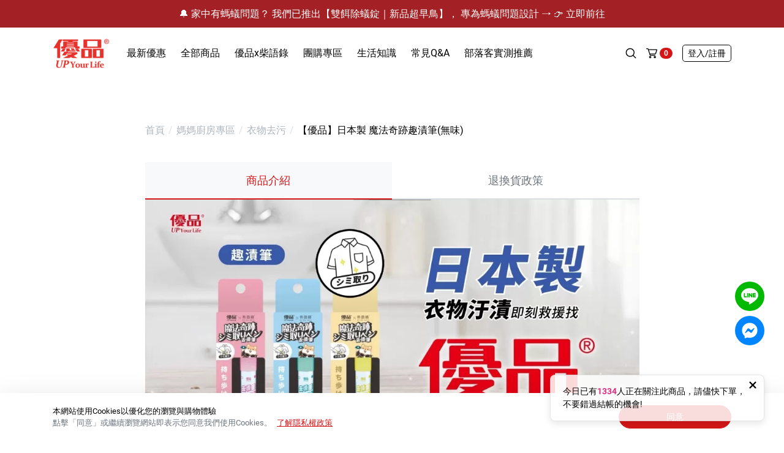

--- FILE ---
content_type: text/html; charset=UTF-8
request_url: https://upco.com.tw/web/_pages/product/son.php?num=1022
body_size: 17773
content:

<!DOCTYPE html>
<html lang="zh-TW">

<head>
    <title>【優品】日本製 魔法奇跡趣漬筆(無味) - 除霉除蟲專家-優品生活購物網</title>

<meta name="title" content="【優品】日本製 魔法奇跡趣漬筆(無味) - 除霉除蟲專家-優品生活購物網" />




<meta name="description" content="可去除的污漬：咖啡、奶茶、醬汁、醬油、蕃茄醬、肉醬、辣椒油、麻辣、咖喱、紅酒、果汁、紅酒、血漬、口紅、睫毛液、粉底" />





<meta name="keywords" content="優品魔法奇跡趣漬筆,優品,柴語錄,趣漬筆,去漬筆,去漬滾珠,去漬滾珠筆,衣物去漬,衣物去漬筆,衣物去漬推薦,衣物去漬筆推薦,衣服去漬,衣服去漬筆,衣服去漬推薦,衣服去漬筆推薦,去油漬,去衣服汙漬,去漬筆用法,去漬筆使用方法,去漬筆實測,去漬筆效果,日本製,日本製造,日本進口," />




<meta name="viewport" content="width=device-width, initial-scale=1,minimum-scale=1, maximum-scale=2.0">

<meta charset="utf-8">

<meta name="theme-color" content="">



<!-- Favicon -->

<link rel="shortcut icon" href="/upload/logo/20211129070825_1.ico" />

<link rel="bookmark" href="/upload/logo/20211129070825_1.ico" /> 

<link rel="apple-touch-icon" href="/upload/logo/20211129070825_1.ico" />
<!-- Link Swiper's CSS -->
<link rel="stylesheet" href="https://cdn.jsdelivr.net/npm/swiper@11/swiper-bundle.min.css" />


<!-- CSS file -->

<link href="/web/_css/style.min.css" rel="stylesheet">



<!-- Font -->

<link rel="preload" href="/web/_fonts/Roboto/Roboto-Bold.ttf" as="font" type="font/ttf" crossorigin>

<link rel="preload" href="/web/_fonts/Roboto/Roboto-Light.ttf" as="font" type="font/ttf" crossorigin>

<link rel="preload" href="/web/_fonts/Roboto/Roboto-Regular.ttf" as="font" type="font/ttf" crossorigin>



<!-- Global site tag (gtag.js) - Google Analytics -->

	<!-- Facebook Pixel Code -->
				<script>
					!function(f,b,e,v,n,t,s){if(f.fbq)return;n=f.fbq=function(){n.callMethod?
					n.callMethod.apply(n,arguments):n.queue.push(arguments)};if(!f._fbq)f._fbq=n;
					n.push=n;n.loaded=!0;n.version='2.0';n.queue=[];t=b.createElement(e);t.async=!0;
					t.src=v;s=b.getElementsByTagName(e)[0];s.parentNode.insertBefore(t,s)}(window,
					document,'script','https://connect.facebook.net/en_US/fbevents.js');

					fbq('init', '1528281457751967', {em: 'insert_email_variable,'});
					fbq('track', 'PageView');
		
					fbq('track', 'ViewContent');

		 
	</script>


	<noscript><img height="1" width="1" style="display:none"
	src="https://www.facebook.com/tr?id=1528281457751967&ev=PageView&noscript=1"
	/></noscript>
	<!-- DO NOT MODIFY -->
	<!-- End Facebook Pixel Code -->
		
	
		<!-- Global site tag (gtag.js) - Google Analytics -->
	<script async src="https://www.googletagmanager.com/gtag/js?id=G-4L131LFH5J"></script>
	<script>
			  window.dataLayer = window.dataLayer || [];
			  function gtag(){dataLayer.push(arguments);}
				gtag('js', new Date());

				gtag('config', 'G-4L131LFH5J');
		
				gtag('event', 'conversion', {
					  'send_to': 'G-4L131LFH5J/x-eYCKKcrswBEP2mqrcC',
					  'transaction_id': ''
				});

			  		
				gtag('event', 'view_item', {
				  "items": [
					{
					  "id": "957",
					  "name": "【優品】洗衣槽去污防霉劑(4入裝)",
					  "list_name": "【優品】洗衣槽去污防霉劑(4入裝)"
					}
				  ]
				});
			  		
		
			
	</script>
	
	    <!-- Jquery and Bootstap core js files -->
<script src="/web/plugins/bootstrap/popper.min.js"></script>
<script src="/web/plugins/jquery-3.4.1.min.js"></script>
<script src="/web/plugins/bootstrap/bootstrap.min.js"></script>

<!-- Modernizr javascript 偵測瀏覽器是否支援-->
<script src="/web/plugins/modernizr.js"></script>

<!-- Form -->
<script src="/web/plugins/jquery.validate.min.js"></script>

<!-- Slick -->
<script src="/web/plugins/slick/slick.min.js"></script>

<!-- Pager -->
<script src="/web/plugins/jquery.twbsPagination.js"></script>

<!-- Notify -->
<script src="/plugins/sweetalert2.min.js"></script>
<script src="/web/plugins/blockui.min.js"></script>
<script src="/web/plugins/toastr.min.js"></script>
<script src="/web/plugins/lozad.min.js"></script>

<!-- Custom Scripts -->
<script src="/web/js/web.js"></script>
<script src="/web/js/custom.js?v=5"></script>
<script src="/web/js/member.js"></script>
<script src="/web/js/checkout.js"></script>

<!-- Language -->
<script>
$(function () {
//    $('.langChg').click(function (e) {
//
//		location.href='?langChg='+$(this).data('lang');
//		localStorage.setItem('lang',$(this).data('lang'));
//       
//    });
	
	 $('.cookie_agree').click(function (e) {

		localStorage.setItem('cookie_agree','1');
       
    });
	
	if( localStorage.getItem('cookie_agree')==null){;
	   	$("#declareHtml").removeClass("d-none");
	 }
	
		
});
</script>    
<meta property="og:title" content="【優品】日本製 魔法奇跡趣漬筆(無味) - "/>
<meta property="og:type" content="article" />
<meta property="og:description" content="可去除的污漬：咖啡、奶茶、醬汁、醬油、蕃茄醬、肉醬、辣椒油、麻辣、咖喱、紅酒、果汁、紅酒、血漬、口紅、睫毛液、粉底"/>
<meta property="og:keywords" 	content="優品魔法奇跡趣漬筆,優品,柴語錄,趣漬筆,去漬筆,去漬滾珠,去漬滾珠筆,衣物去漬,衣物去漬筆,衣物去漬推薦,衣物去漬筆推薦,衣服去漬,衣服去漬筆,衣服去漬推薦,衣服去漬筆推薦,去油漬,去衣服汙漬,去漬筆用法,去漬筆使用方法,去漬筆實測,去漬筆效果,日本製,日本製造,日本進口,"/>
<meta property="og:url" content="https://upco.com.tw/web/_pages/product/son.php?num=1022" />
<meta property="og:image" content="https://www.upco.com.tw/upload/product/20230906_08435221.webp" />
<meta property="og:site_name" content=" " />

<!-- Lite Youtube -->
<script type="module" src="/web/plugins/lite-youtube.js"></script>

</head>

<body class="product tw" id="app-loading-area">
    <!--購物車-->

               
<nav class="pushy pushy-right">
    <div class="pushy-content" id="cartbox_area">
        <div class="pushy_header">
            <div class="pushy_title">購物車</div>
                        <button class="btn menu-btn-close close align-self-center"><svg xmlns="http://www.w3.org/2000/svg" viewBox="0 0 512 512"><path d="M294.93,256,437,113.88a27.58,27.58,0,0,0,0-39c-4.45-4.44-11.6-7.39-19.12-7.91h-.44A27.47,27.47,0,0,0,398,74.93L256,217.05,114,75c-4.67-4.72-11.71-7.45-19.34-7.48s-14.84,2.68-19.63,7.45a27.51,27.51,0,0,0,0,38.93L217.07,256l-142,142.13A27.44,27.44,0,0,0,67,417.6a26.85,26.85,0,0,0,27.4,27.1h.12A27.62,27.62,0,0,0,114,437.07L256,295,398,437.07a27.89,27.89,0,0,0,39,0,27.28,27.28,0,0,0,8.05-19.4A27.59,27.59,0,0,0,437,398.1Z"/></svg></button>
        </div>
        <div class="pushy_scrollbox">
            			
					<div class="col-12">
						<div class="empty">
							<i class="img-no-deta"></i>
							<div class="py-3">購物車內尚無商品</div>
							<a href="/web/_pages/product/index.php" class="btn btn-outline-secondary">前往選購</a>
						</div>
					</div>
			
                    </div>
		    </div>
</nav>

<div class="site-overlay"></div>
<script>
	(function() {
		// 設定倒數時間（例如2分29秒 = 149秒）
		var countdownSeconds = 149;
		var countdownEl = document.querySelector('#countdown');
		if (!countdownEl) return;

		function updateCountdown() {
			var min = Math.floor(countdownSeconds / 60);
			var sec = countdownSeconds % 60;
			countdownEl.textContent = 
				(min < 10 ? '0' : '') + min + ':' + (sec < 10 ? '0' : '') + sec;
		}

		updateCountdown();

		var timer = setInterval(function() {
			countdownSeconds--;
			if (countdownSeconds < 0) {
				clearInterval(timer);
				countdownEl.textContent = '00:00:00';
				// 可在此處觸發倒數結束後的行為
				return;
			}
			updateCountdown();
		}, 1000);
	})();
</script>
<header class="header animated">
        <div class="newsTopbox">
        <div id="news_marquee">
            <ul>
                                <li><a class="newsTopbox__link" href="https://www.upco.com.tw/web/_pages/product/index.php?kind=257" target="_top" title="🔔 家中有螞蟻問題？ 我們已推出【雙餌除蟻錠｜新品超早鳥】， 專為螞蟻問題設計 &rarr; 👉 立即前往">🔔 家中有螞蟻問題？ 我們已推出【雙餌除蟻錠｜新品超早鳥】， 專為螞蟻問題設計 &rarr; 👉 立即前往</a></li>
                            <li><a class="newsTopbox__link" href="https://www.upco.com.tw/web/_pages/product/index.php?kind=259" target="_top" title="防霉清潔好幫手-任3件贈保濕抗菌洗手乳">防霉清潔好幫手-任3件贈保濕抗菌洗手乳</a></li>
                            <li><a class="newsTopbox__link" >限量開搶！滿$999，優品清潔三寶加購價只要$89！</a></li>
                            <li><a class="newsTopbox__link" >強韌不破，限量優惠！滿$399享清潔袋加購價$45元起！</a></li>
                        </ul>
        </div>
    </div>
    
    <div class="d-none d-lg-block">
        <div class="container">
            <div class="navbar">
                <div class="logo">
                    <a href="/web/index.php" title="除霉除蟲專家-優品生活購物網"><img class="logo_img" src="https://www.upco.com.tw/upload/logo/20211122110905_0.png" alt="優品Logo" width="93" height="48"></a>
                </div>
                <ul class="navbar-nav mainmenu mr-auto d-none d-lg-flex">
                    <li class="nav-item"><a class="nav-link" href="/web/_pages/sale/index.php" target="_top" >最新優惠</a><div class="submenu submenu_ladder"><ul class="nav flex-column"><li class="nav-item "><a href="/web/_pages/sale/son.php?num=16" target="_top" class="nav-link">清潔防護任選 3 件，現折 $100</a></li><li class="nav-item "><a href="/web/_pages/sale/son.php?num=11" target="_top" class="nav-link">🔥任選1件折9元-新老客戶感恩回饋</a></li></ul></li><li class="nav-item"><a class="nav-link" href="/web/_pages/product/index.php" target="_top" >全部商品</a><div class="submenu submenu_ladder"><ul class="nav flex-column"><li class="nav-item "><a href="/web/_pages/product/index.php?kind=257" target="_top" class="nav-link">限時特賣</a> </li><li class="nav-item "><a href="/web/_pages/product/index.php?kind=259" target="_top" class="nav-link">防霉清潔好幫手(任3件，贈抗菌保濕洗手乳)</a> </li><li class="nav-item "><a href="/web/_pages/product/index.php?kind=221" target="_top" class="nav-link">室內外除蟲專區</a><div class="submenu_item"> <ul class="nav flex-column"><li class="nav-item "><a href="/web/_pages/product/index.php?kind=226" target="_top" class="nav-link">防蚊液-防蚊貼</a></li><li class="nav-item "><a href="/web/_pages/product/index.php?kind=225" target="_top" class="nav-link">除蟻-螞蟻藥</a></li><li class="nav-item "><a href="/web/_pages/product/index.php?kind=228" target="_top" class="nav-link">除蟑-蟑螂藥</a></li><li class="nav-item "><a href="/web/_pages/product/index.php?kind=233" target="_top" class="nav-link">天然防蟲</a></li><li class="nav-item "><a href="/web/_pages/product/index.php?kind=242" target="_top" class="nav-link">除果蠅</a></li></ul></div> </li><li class="nav-item "><a href="/web/_pages/product/index.php?kind=223" target="_top" class="nav-link">媽媽廚房專區</a><div class="submenu_item"> <ul class="nav flex-column"><li class="nav-item "><a href="/web/_pages/product/index.php?kind=229" target="_top" class="nav-link">食物保鮮袋</a></li><li class="nav-item "><a href="/web/_pages/product/index.php?kind=234" target="_top" class="nav-link">衣物去污</a></li><li class="nav-item "><a href="/web/_pages/product/index.php?kind=235" target="_top" class="nav-link">除油垢</a></li><li class="nav-item "><a href="/web/_pages/product/index.php?kind=236" target="_top" class="nav-link">除水垢</a></li><li class="nav-item "><a href="/web/_pages/product/index.php?kind=248" target="_top" class="nav-link">水槽清潔</a></li></ul></div> </li><li class="nav-item "><a href="/web/_pages/product/index.php?kind=220" target="_top" class="nav-link">浴室清潔專區</a><div class="submenu_item"> <ul class="nav flex-column"><li class="nav-item "><a href="/web/_pages/product/index.php?kind=237" target="_top" class="nav-link">除水垢</a></li><li class="nav-item "><a href="/web/_pages/product/index.php?kind=239" target="_top" class="nav-link">除發霉</a></li><li class="nav-item "><a href="/web/_pages/product/index.php?kind=244" target="_top" class="nav-link">馬桶清潔</a></li><li class="nav-item "><a href="/web/_pages/product/index.php?kind=247" target="_top" class="nav-link">水槽清潔</a></li></ul></div> </li><li class="nav-item "><a href="/web/_pages/product/index.php?kind=240" target="_top" class="nav-link">清潔大掃除專區</a><div class="submenu_item"> <ul class="nav flex-column"><li class="nav-item "><a href="/web/_pages/product/index.php?kind=245" target="_top" class="nav-link">洗手乳</a></li><li class="nav-item "><a href="/web/_pages/product/index.php?kind=227" target="_top" class="nav-link">除臭-清潔袋</a></li><li class="nav-item "><a href="/web/_pages/product/index.php?kind=250" target="_top" class="nav-link">地板清潔</a></li><li class="nav-item "><a href="/web/_pages/product/index.php?kind=241" target="_top" class="nav-link">衣物清潔</a></li><li class="nav-item "><a href="/web/_pages/product/index.php?kind=249" target="_top" class="nav-link">傢俱蠟</a></li></ul></div> </li><li class="nav-item "><a href="/web/_pages/product/index.php?kind=246" target="_top" class="nav-link">精油香氛專區</a> </li><li class="nav-item "><a href="/web/_pages/product/index.php?kind=253" target="_top" class="nav-link">強效誘引捕黏板</a><div class="submenu_item"> <ul class="nav flex-column"><li class="nav-item "><a href="/web/_pages/product/index.php?kind=254" target="_top" class="nav-link">黏鼠板-黏老鼠</a></li><li class="nav-item "><a href="/web/_pages/product/index.php?kind=255" target="_top" class="nav-link">黏蠅板-黏蒼蠅</a></li></ul></div> </li><li class="nav-item "><a href="/web/_pages/product/index.php?kind=258" target="_top" class="nav-link">優品x柴語錄</a> </li><li class="nav-item "><a href="/web/_pages/product/index.php?kind=261" target="_top" class="nav-link">團購專區</a> </li></ul></div></li><li class="nav-item"><a class="nav-link" href="/web/_pages/product/index.php?kind=258" target="_top">優品x柴語錄</a></li><li class="nav-item"><a class="nav-link" href="/web/_pages/product/index.php?kind=261" target="_top">團購專區</a></li><li class="nav-item"><a class="nav-link" href="https://www.upco.com.tw/web/_pages/news/index.php?kind=10" target="_top">生活知識</a></li><li class="nav-item"><a class="nav-link" href="/web/_pages/about/faq.php" target="_top">常見Q&amp;A</a></li><li class="nav-item"><a class="nav-link" href="https://www.upco.com.tw/web/_pages/news/index.php?kind=9" target="_top">部落客實測推薦</a></li>                </ul>
                <ul class="navbar-nav align-items-center">
                    <li class="nav-item d-none d-lg-flex">
                        <section class="search">
    <div class="search_form">
        <form name="searchForm" id="searchForm" class="form searchForm" method="get" action="/web/_pages/product/index.php">
            <input type="hidden" name="" value="">
            <input class="form-control form-control-sm rounded-pill" name="keyword" value="" type="text" placeholder="搜尋">
            <button type="submit" title="送出搜尋" class="btn btn-sm search_btn_submit"><svg xmlns="http://www.w3.org/2000/svg" viewBox="0 0 512 512"><path d="M487.89,458.42,379.58,350.14a203.43,203.43,0,0,0,45.85-128.43C425.43,109.38,334,18,221.71,18S18,109.38,18,221.71s91.38,203.71,203.71,203.71A203.55,203.55,0,0,0,350.13,379.6L458.42,487.89a20.84,20.84,0,1,0,29.47-29.47ZM383.73,221.71c0,89.34-72.68,162-162,162s-162-72.68-162-162,72.68-162,162-162S383.73,132.37,383.73,221.71Z"/></svg></button>
        </form>
    </div>
    <button type="button" class="nav-link nav-icon btn border-0 font-size-lg search_btn_open" aria-label="搜尋商品">
        <i class="search_open"><svg xmlns="http://www.w3.org/2000/svg" viewBox="0 0 512 512"><path d="M487.89,458.42,379.58,350.14a203.43,203.43,0,0,0,45.85-128.43C425.43,109.38,334,18,221.71,18S18,109.38,18,221.71s91.38,203.71,203.71,203.71A203.55,203.55,0,0,0,350.13,379.6L458.42,487.89a20.84,20.84,0,1,0,29.47-29.47ZM383.73,221.71c0,89.34-72.68,162-162,162s-162-72.68-162-162,72.68-162,162-162S383.73,132.37,383.73,221.71Z"/></svg></i>
        <i class="search_close d-none"><svg xmlns="http://www.w3.org/2000/svg" viewBox="0 0 512 512"><path d="M294.93,256,437,113.88a27.58,27.58,0,0,0,0-39c-4.45-4.44-11.6-7.39-19.12-7.91h-.44A27.47,27.47,0,0,0,398,74.93L256,217.05,114,75c-4.67-4.72-11.71-7.45-19.34-7.48s-14.84,2.68-19.63,7.45a27.51,27.51,0,0,0,0,38.93L217.07,256l-142,142.13A27.44,27.44,0,0,0,67,417.6a26.85,26.85,0,0,0,27.4,27.1h.12A27.62,27.62,0,0,0,114,437.07L256,295,398,437.07a27.89,27.89,0,0,0,39,0,27.28,27.28,0,0,0,8.05-19.4A27.59,27.59,0,0,0,437,398.1Z"/></svg></i>
    </button>
</section>                    </li>
                                            <li class="nav-item cart_nav-link">
                            <button type="button" class="nav-link nav-icon btn border-0 menu-btn" aria-label="購物車">
                                <i class="font-size-lg mr-1"><svg xmlns="http://www.w3.org/2000/svg" viewBox="0 0 512 512"><path d="M185.91,384.77c-28.5,0-51.68,23-51.68,51.16s23.18,51.17,51.68,51.17,51.68-23,51.68-51.17S214.4,384.77,185.91,384.77Zm0,38.17a13,13,0,1,1-13.17,13A13.09,13.09,0,0,1,185.91,422.94Z"/><path d="M401.64,384.77c-28.49,0-51.68,23-51.68,51.16s23.19,51.17,51.68,51.17,51.69-23,51.69-51.17S430.14,384.77,401.64,384.77Zm0,38.17a13,13,0,1,1-13.14,13A13.09,13.09,0,0,1,401.64,422.94Z"/><path d="M506.07,79.61a29.83,29.83,0,0,0-24.15-12H116.25l-4.2-13.88A40.56,40.56,0,0,0,73,24.9H19.27a19.09,19.09,0,1,0,0,38.17H73a2.27,2.27,0,0,1,2.21,1.68l87.76,276.78A40.56,40.56,0,0,0,202,370.32h198.6a19.09,19.09,0,1,0,0-38.17H202a2.26,2.26,0,0,1-2.21-1.62l-9.49-22.11H418A40.57,40.57,0,0,0,457,279.81L510.65,106A29.19,29.19,0,0,0,506.07,79.61Zm-35.62,26.14L420.16,268.63a2.29,2.29,0,0,1-2.21,1.62H177.69l-49.87-164.5Z"/></svg></i>
                                <span class="badge badge-pill badge-primary shop-number">0</span>
                            </button>
                        </li>
                                        <li class="nav-item member_nav-link">
                        <div class="nav-link nav-icon">
   <button type="button" class="btn btn-sm btn-outline" data-toggle="modal" data-target="#modalMember">登入<font class="d-none d-sm-inline">/註冊</font></button>
</div>


                    </li>
                </ul>
            </div>
        </div>
    </div>

    <!--Mobile-->
    <div class="navbar d-flex d-lg-none bg-white px-2 py-1 position-relative" style="z-index:1;">
        <div class="navbar-nav align-items-center">
            <button type="button" class="btn font-size-lg border-0 menuBtn" aria-label="主選單">
                <i class="line"></i>
                <i class="line"></i>
                <i class="line"></i>
            </button>
            <a class="logo" href="/web/index.php" title="除霉除蟲專家-優品生活購物網"><img class="logo_img" src="https://www.upco.com.tw/upload/logo/20211122110905_0.png" alt="優品Logo" width="62" height="32"></a>
        </div>

        <ul class="navbar-nav align-items-center">
                            <li class="nav-item cart_nav-link">
                    <button type="button" class="nav-link nav-icon btn border-0 px-2 menu-btn" aria-label="購物車">
                        <i class="font-size-lg mr-1"><svg xmlns="http://www.w3.org/2000/svg" viewBox="0 0 512 512"><path d="M185.91,384.77c-28.5,0-51.68,23-51.68,51.16s23.18,51.17,51.68,51.17,51.68-23,51.68-51.17S214.4,384.77,185.91,384.77Zm0,38.17a13,13,0,1,1-13.17,13A13.09,13.09,0,0,1,185.91,422.94Z"/><path d="M401.64,384.77c-28.49,0-51.68,23-51.68,51.16s23.19,51.17,51.68,51.17,51.69-23,51.69-51.17S430.14,384.77,401.64,384.77Zm0,38.17a13,13,0,1,1-13.14,13A13.09,13.09,0,0,1,401.64,422.94Z"/><path d="M506.07,79.61a29.83,29.83,0,0,0-24.15-12H116.25l-4.2-13.88A40.56,40.56,0,0,0,73,24.9H19.27a19.09,19.09,0,1,0,0,38.17H73a2.27,2.27,0,0,1,2.21,1.68l87.76,276.78A40.56,40.56,0,0,0,202,370.32h198.6a19.09,19.09,0,1,0,0-38.17H202a2.26,2.26,0,0,1-2.21-1.62l-9.49-22.11H418A40.57,40.57,0,0,0,457,279.81L510.65,106A29.19,29.19,0,0,0,506.07,79.61Zm-35.62,26.14L420.16,268.63a2.29,2.29,0,0,1-2.21,1.62H177.69l-49.87-164.5Z"/></svg></i>
                        <span class="badge badge-pill badge-primary shop-number">0</span>
                    </button>
                </li>
            
            <li class="nav-item member_nav-link">
                                    <div class="nav-link nav-icon py-0">
                        <button type="button" class="btn btn-outline-dark border-dark btn-sm" data-toggle="modal" data-target="#modalMember">登入<font class="d-none d-sm-inline">/註冊</font></button>
                    </div>
                            </li>
        </ul>
    </div>
</header>

<!--手機-->
<div class="menuMobile d-block d-lg-none">

    <section class="search_mb">
        <form name="searchForm" id="searchForm" class="form searchForm" method="get" action="/web/_pages/product/index.php">
            <input type="hidden" name="" value="">
            <input class="form-control border-0 bg-light pl-3" name="keyword" value="" type="text" placeholder="搜尋">
            <button type="submit" class="btn px-2 search_btn_submit" aria-label="送出搜尋"><svg xmlns="http://www.w3.org/2000/svg" viewBox="0 0 512 512"><path d="M487.89,458.42,379.58,350.14a203.43,203.43,0,0,0,45.85-128.43C425.43,109.38,334,18,221.71,18S18,109.38,18,221.71s91.38,203.71,203.71,203.71A203.55,203.55,0,0,0,350.13,379.6L458.42,487.89a20.84,20.84,0,1,0,29.47-29.47ZM383.73,221.71c0,89.34-72.68,162-162,162s-162-72.68-162-162,72.68-162,162-162S383.73,132.37,383.73,221.71Z"/></svg></button>
        </form>
    </section>

    <section class="mainmenu_mb mb-3">
        <ul class="nav flex-column">
                            <li class="nav-item">
                    <a class="nav-link nav-link-icon btn-light" data-toggle="collapse" href="#collapseMobileMenuSale" role="button" aria-expanded="false" aria-controls="collapseMobileMenuSale">任選活動<svg xmlns="http://www.w3.org/2000/svg" viewBox="0 0 512 512"><path d="M256.07,322.72,74.27,140.34A23,23,0,0,0,41.74,173L239.81,371.66a22.92,22.92,0,0,0,32.52,0L470.37,173a23.45,23.45,0,0,0,0-32.67,22.94,22.94,0,0,0-32.53,0Z"/></svg></a>
                    <div class="collapse show" id="collapseMobileMenuSale">
                        <ul class="nav flex-column mt-1">
                            <li class="nav-item"><a href="/web/_pages/sale/son.php?num=16" class="nav-link ">清潔防護任選 3 件，現折 $100</a></li><li class="nav-item"><a href="/web/_pages/sale/son.php?num=11" class="nav-link ">🔥任選1件折9元-新老客戶感恩回饋</a></li>                        </ul>
                    </div>
                </li>
            
                            <li class="nav-item">
                    <a class="nav-link nav-link-icon btn-light" data-toggle="collapse" href="#collapseMobileMenuProduct" role="button" aria-expanded="false" aria-controls="collapseMobileMenuProduct">商品介紹<svg xmlns="http://www.w3.org/2000/svg" viewBox="0 0 512 512"><path d="M256.07,322.72,74.27,140.34A23,23,0,0,0,41.74,173L239.81,371.66a22.92,22.92,0,0,0,32.52,0L470.37,173a23.45,23.45,0,0,0,0-32.67,22.94,22.94,0,0,0-32.53,0Z"/></svg></a>
                    <div class="collapse show" id="collapseMobileMenuProduct">
                        <ul class="nav flex-column mt-1">
                            <li class="nav-item">
                                <a class="nav-link " href="/web/_pages/product/index.php">全部商品</a>
                            </li>
                                                            <li class="nav-item">
                                    <a class="nav-link " href="/web/_pages/product/index.php?kind=257">限時特賣</a>                                </li>
                                                            <li class="nav-item">
                                    <a class="nav-link " href="/web/_pages/product/index.php?kind=259">防霉清潔好幫手(任3件，贈抗菌保濕洗手乳)</a>                                </li>
                                                            <li class="nav-item">
                                    <a class="nav-link nav-link-icon submenuBtn_mb " data-submenu="submenuPd221" href="#">室內外除蟲專區<i class="font-size-base text-muted"><svg xmlns="http://www.w3.org/2000/svg" viewBox="0 0 512 512"><path d="M189.28,256.07,371.66,74.27A23,23,0,0,0,339,41.74L140.34,239.81a22.92,22.92,0,0,0,0,32.52L339,470.37a23.45,23.45,0,0,0,32.67,0,22.94,22.94,0,0,0,0-32.53Z"/></svg></i></a>                                </li>
                                                            <li class="nav-item">
                                    <a class="nav-link nav-link-icon submenuBtn_mb " data-submenu="submenuPd223" href="#">媽媽廚房專區<i class="font-size-base text-muted"><svg xmlns="http://www.w3.org/2000/svg" viewBox="0 0 512 512"><path d="M189.28,256.07,371.66,74.27A23,23,0,0,0,339,41.74L140.34,239.81a22.92,22.92,0,0,0,0,32.52L339,470.37a23.45,23.45,0,0,0,32.67,0,22.94,22.94,0,0,0,0-32.53Z"/></svg></i></a>                                </li>
                                                            <li class="nav-item">
                                    <a class="nav-link nav-link-icon submenuBtn_mb " data-submenu="submenuPd220" href="#">浴室清潔專區<i class="font-size-base text-muted"><svg xmlns="http://www.w3.org/2000/svg" viewBox="0 0 512 512"><path d="M189.28,256.07,371.66,74.27A23,23,0,0,0,339,41.74L140.34,239.81a22.92,22.92,0,0,0,0,32.52L339,470.37a23.45,23.45,0,0,0,32.67,0,22.94,22.94,0,0,0,0-32.53Z"/></svg></i></a>                                </li>
                                                            <li class="nav-item">
                                    <a class="nav-link nav-link-icon submenuBtn_mb " data-submenu="submenuPd240" href="#">清潔大掃除專區<i class="font-size-base text-muted"><svg xmlns="http://www.w3.org/2000/svg" viewBox="0 0 512 512"><path d="M189.28,256.07,371.66,74.27A23,23,0,0,0,339,41.74L140.34,239.81a22.92,22.92,0,0,0,0,32.52L339,470.37a23.45,23.45,0,0,0,32.67,0,22.94,22.94,0,0,0,0-32.53Z"/></svg></i></a>                                </li>
                                                            <li class="nav-item">
                                    <a class="nav-link " href="/web/_pages/product/index.php?kind=246">精油香氛專區</a>                                </li>
                                                            <li class="nav-item">
                                    <a class="nav-link nav-link-icon submenuBtn_mb " data-submenu="submenuPd253" href="#">強效誘引捕黏板<i class="font-size-base text-muted"><svg xmlns="http://www.w3.org/2000/svg" viewBox="0 0 512 512"><path d="M189.28,256.07,371.66,74.27A23,23,0,0,0,339,41.74L140.34,239.81a22.92,22.92,0,0,0,0,32.52L339,470.37a23.45,23.45,0,0,0,32.67,0,22.94,22.94,0,0,0,0-32.53Z"/></svg></i></a>                                </li>
                                                            <li class="nav-item">
                                    <a class="nav-link " href="/web/_pages/product/index.php?kind=258">優品x柴語錄</a>                                </li>
                                                            <li class="nav-item">
                                    <a class="nav-link " href="/web/_pages/product/index.php?kind=261">團購專區</a>                                </li>
                                                    </ul>
                    </div>
                </li>
            
                        <li class="nav-item"><a href="#collapseMobileMenu1" class="nav-link nav-link-icon btn-light collapsed" data-toggle="collapse" role="button" aria-expanded="false" aria-controls="collapseMobileMenu1" >關於優品<svg xmlns="http://www.w3.org/2000/svg" viewBox="0 0 512 512"><path d="M256.07,322.72,74.27,140.34A23,23,0,0,0,41.74,173L239.81,371.66a22.92,22.92,0,0,0,32.52,0L470.37,173a23.45,23.45,0,0,0,0-32.67,22.94,22.94,0,0,0-32.53,0Z"/></svg></a><div class="collapse " id="collapseMobileMenu1"><ul class="nav flex-column mt-1"><li class="nav-item"> <li class="nav-item "><a class="nav-link " href="/web/_pages/note/about.html" target="_top">品牌故事</a></li></li><li class="nav-item"><a class="nav-link nav-link-icon submenuBtn_mb " data-submenu="submenu_news" href="#">文章分享<svg xmlns="http://www.w3.org/2000/svg" viewBox="0 0 512 512"><path d="M189.28,256.07,371.66,74.27A23,23,0,0,0,339,41.74L140.34,239.81a22.92,22.92,0,0,0,0,32.52L339,470.37a23.45,23.45,0,0,0,32.67,0,22.94,22.94,0,0,0,0-32.53Z"/></svg></a></li><li class="nav-item"> <li class="nav-item "><a class="nav-link " href="/web/_pages/note/Sexual.html" target="_top">性騷懲戒辦法</a></li></li></ul></div><li class="nav-item"><a href="#collapseMobileMenu2" class="nav-link nav-link-icon btn-light collapsed" data-toggle="collapse" role="button" aria-expanded="false" aria-controls="collapseMobileMenu2" >會員權益<svg xmlns="http://www.w3.org/2000/svg" viewBox="0 0 512 512"><path d="M256.07,322.72,74.27,140.34A23,23,0,0,0,41.74,173L239.81,371.66a22.92,22.92,0,0,0,32.52,0L470.37,173a23.45,23.45,0,0,0,0-32.67,22.94,22.94,0,0,0-32.53,0Z"/></svg></a><div class="collapse " id="collapseMobileMenu2"><ul class="nav flex-column mt-1"><li class="nav-item"> <li class="nav-item "><a class="nav-link " href="/web/_pages/note/privacy.html" target="_top">隱私權政策</a></li></li><li class="nav-item"> <li class="nav-item "><a class="nav-link " href="/web/_pages/note/service.html" target="_top">網站使用條款</a></li></li><li class="nav-item"> <li class="nav-item "><a class="nav-link " href="/web/_pages/note/return_order.html" target="_top">退換貨政策</a></li></li></ul></div><li class="nav-item"><a href="#collapseMobileMenu3" class="nav-link nav-link-icon btn-light collapsed" data-toggle="collapse" role="button" aria-expanded="false" aria-controls="collapseMobileMenu3" >會員中心<svg xmlns="http://www.w3.org/2000/svg" viewBox="0 0 512 512"><path d="M256.07,322.72,74.27,140.34A23,23,0,0,0,41.74,173L239.81,371.66a22.92,22.92,0,0,0,32.52,0L470.37,173a23.45,23.45,0,0,0,0-32.67,22.94,22.94,0,0,0-32.53,0Z"/></svg></a><div class="collapse " id="collapseMobileMenu3"><ul class="nav flex-column mt-1"><li class="nav-item"> <li class="nav-item "><a class="nav-link " href="/web/_pages/member/orders-guest.php" target="_top">訪客購物訂單查詢</a></li></li><li class="nav-item"> <li class="nav-item "><a class="nav-link " href="/web/_pages/note/bonus.html" target="_top">紅利點數說明</a></li></li><li class="nav-item"><a class="nav-link nav-link-icon submenuBtn_mb " data-submenu="submenu_qa" href="#">常見Q&amp;A<svg xmlns="http://www.w3.org/2000/svg" viewBox="0 0 512 512"><path d="M189.28,256.07,371.66,74.27A23,23,0,0,0,339,41.74L140.34,239.81a22.92,22.92,0,0,0,0,32.52L339,470.37a23.45,23.45,0,0,0,32.67,0,22.94,22.94,0,0,0,0-32.53Z"/></svg></a></li></ul></div><li class="nav-item"><a href="#collapseMobileMenu4" class="nav-link nav-link-icon btn-light collapsed" data-toggle="collapse" role="button" aria-expanded="false" aria-controls="collapseMobileMenu4" >特色服務<svg xmlns="http://www.w3.org/2000/svg" viewBox="0 0 512 512"><path d="M256.07,322.72,74.27,140.34A23,23,0,0,0,41.74,173L239.81,371.66a22.92,22.92,0,0,0,32.52,0L470.37,173a23.45,23.45,0,0,0,0-32.67,22.94,22.94,0,0,0-32.53,0Z"/></svg></a><div class="collapse " id="collapseMobileMenu4"><ul class="nav flex-column mt-1"><li class="nav-item"> <li class="nav-item "><a class="nav-link " href="/web/_pages/note/purchasing.html" target="_top">大宗採購</a></li></li></ul></div>        </ul>
    </section>

            <section class="sns_mb px-3 mb-3">
            <div class="small mb-1">Follow us</div>
            <ul class="nav flex-column">
                                    <li class="nav-item">
                        <a class="nav-link sns-link" href="https://www.facebook.com/upcoyourlife/" target="_blank"><i><svg xmlns="http://www.w3.org/2000/svg" viewBox="0 0 512 512"><path d="M362,284.75l12.65-83.25H295.55v-54c0-22.77,11.05-45,46.48-45h36V31.63S345.36,26,314.16,26C249,26,206.42,65.87,206.42,138.06V201.5H134v83.25h72.42V486h89.13V284.75Z"/></svg></i>Facebook粉絲專頁</a>
                    </li>
                                    <li class="nav-item">
                        <a class="nav-link sns-link" href="https://lin.ee/OxWAvO1" target="_blank"><i><svg xmlns="http://www.w3.org/2000/svg" viewBox="0 0 512 512"><path d="M256,13C114.89,13,0,105.85,0,220,0,322.2,91,407.86,214.09,424.11c30,6.41,26.53,17.36,19.78,57.53-1.1,6.41-5.18,25.17,22.13,13.76s147.38-86.45,201.22-148C494.26,306.72,512,265.61,512,220,512,105.85,397.11,13,256,13ZM168.15,280.77a7.49,7.49,0,0,1-7.58,7.56H88.85a8,8,0,0,1-5.1-2,7.39,7.39,0,0,1-2.33-5.43V169.79A7.49,7.49,0,0,1,89,162.24h17.9a7.49,7.49,0,0,1,7.58,7.55V255.4h46.25a7.59,7.59,0,0,1,7.42,7.55Zm43.33.15a7.49,7.49,0,0,1-7.58,7.56H186a7.49,7.49,0,0,1-7.58-7.56V169.79a7.49,7.49,0,0,1,7.58-7.55h17.9a7.58,7.58,0,0,1,7.58,7.55Zm123.67,0a7.49,7.49,0,0,1-7.58,7.56h-17.9a7.77,7.77,0,0,1-6.17-3.11L257,222.84v58.24a7.49,7.49,0,0,1-7.58,7.56H231.52a7.48,7.48,0,0,1-7.57-7.56V169.94a7.49,7.49,0,0,1,7.57-7.56h17.73a7.21,7.21,0,0,1,6.32,3.52L302,228.19V169.94a7.49,7.49,0,0,1,7.57-7.56h17.9a7.62,7.62,0,0,1,5.38,2.06,7.38,7.38,0,0,1,2.35,5.35Zm99.2-93.31a7.49,7.49,0,0,1-7.58,7.55H380.5v13.66h46.27a7.48,7.48,0,0,1,7.58,7.54v18a7.49,7.49,0,0,1-7.58,7.55H380.5v13.65h46.27a7.5,7.5,0,0,1,7.58,7.56v17.81a7.49,7.49,0,0,1-7.58,7.56H355.05a7.57,7.57,0,0,1-7.57-7.56V169.79a7.56,7.56,0,0,1,7.57-7.55h71.72a7.88,7.88,0,0,1,7.58,7.39Z"/></svg></i>Line</a>
                    </li>
                                    <li class="nav-item">
                        <a class="nav-link sns-link" href="https://www.youtube.com/shorts/rGvusiGih6k" target="_blank"><i><svg xmlns="http://www.w3.org/2000/svg" viewBox="0 0 512 512"><path d="M488.37,139.2a60.87,60.87,0,0,0-42.88-43C407.66,86,256,86,256,86S104.34,86,66.51,96.17a60.87,60.87,0,0,0-42.88,43C13.5,177.15,13.5,256.34,13.5,256.34s0,79.19,10.13,117.15c5.58,20.94,22,36.74,42.88,42.34C104.34,426,256,426,256,426s151.66,0,189.49-10.17c20.86-5.6,37.3-21.4,42.88-42.34,10.13-38,10.13-117.15,10.13-117.15S498.5,177.15,488.37,139.2Zm-282,189V184.44l126.76,71.91L206.4,328.24Z"/></svg></i>Youtube</a>
                    </li>
                            </ul>
        </section>
    
    </div>

    <div id="submenuPd257" class="submenu_mb">

        <div class="border-bottom submenuClose_mb">
            <div class="btn font-size-lg border-0"><svg xmlns="http://www.w3.org/2000/svg" viewBox="0 0 512 512"><path d="M189.28,256.07,371.66,74.27A23,23,0,0,0,339,41.74L140.34,239.81a22.92,22.92,0,0,0,0,32.52L339,470.37a23.45,23.45,0,0,0,32.67,0,22.94,22.94,0,0,0,0-32.53Z"/></svg></div>
        </div>

        <div class="submenu_mb_content">
            <ul class="nav nav-group flex-column">
                <li class="nav-item nav-title">
                    <a class="nav-link" href="/web/_pages/product/index.php?kind=257">全部 限時特賣</a>
                </li>

                            </ul>
        </div>
    </div>
    <div id="submenuPd259" class="submenu_mb">

        <div class="border-bottom submenuClose_mb">
            <div class="btn font-size-lg border-0"><svg xmlns="http://www.w3.org/2000/svg" viewBox="0 0 512 512"><path d="M189.28,256.07,371.66,74.27A23,23,0,0,0,339,41.74L140.34,239.81a22.92,22.92,0,0,0,0,32.52L339,470.37a23.45,23.45,0,0,0,32.67,0,22.94,22.94,0,0,0,0-32.53Z"/></svg></div>
        </div>

        <div class="submenu_mb_content">
            <ul class="nav nav-group flex-column">
                <li class="nav-item nav-title">
                    <a class="nav-link" href="/web/_pages/product/index.php?kind=259">全部 防霉清潔好幫手(任3件，贈抗菌保濕洗手乳)</a>
                </li>

                            </ul>
        </div>
    </div>
    <div id="submenuPd221" class="submenu_mb">

        <div class="border-bottom submenuClose_mb">
            <div class="btn font-size-lg border-0"><svg xmlns="http://www.w3.org/2000/svg" viewBox="0 0 512 512"><path d="M189.28,256.07,371.66,74.27A23,23,0,0,0,339,41.74L140.34,239.81a22.92,22.92,0,0,0,0,32.52L339,470.37a23.45,23.45,0,0,0,32.67,0,22.94,22.94,0,0,0,0-32.53Z"/></svg></div>
        </div>

        <div class="submenu_mb_content">
            <ul class="nav nav-group flex-column">
                <li class="nav-item nav-title">
                    <a class="nav-link" href="/web/_pages/product/index.php?kind=221">全部 室內外除蟲專區</a>
                </li>

                                        <li class="nav-item">
                            <a class="nav-link " href="/web/_pages/product/index.php?kind=226">防蚊液-防蚊貼</a>
                        </li>
                                                            <li class="nav-item">
                            <a class="nav-link " href="/web/_pages/product/index.php?kind=225">除蟻-螞蟻藥</a>
                        </li>
                                                            <li class="nav-item">
                            <a class="nav-link " href="/web/_pages/product/index.php?kind=228">除蟑-蟑螂藥</a>
                        </li>
                                                            <li class="nav-item">
                            <a class="nav-link " href="/web/_pages/product/index.php?kind=233">天然防蟲</a>
                        </li>
                                                            <li class="nav-item">
                            <a class="nav-link " href="/web/_pages/product/index.php?kind=242">除果蠅</a>
                        </li>
                                                </ul>
        </div>
    </div>
    <div id="submenuPd223" class="submenu_mb">

        <div class="border-bottom submenuClose_mb">
            <div class="btn font-size-lg border-0"><svg xmlns="http://www.w3.org/2000/svg" viewBox="0 0 512 512"><path d="M189.28,256.07,371.66,74.27A23,23,0,0,0,339,41.74L140.34,239.81a22.92,22.92,0,0,0,0,32.52L339,470.37a23.45,23.45,0,0,0,32.67,0,22.94,22.94,0,0,0,0-32.53Z"/></svg></div>
        </div>

        <div class="submenu_mb_content">
            <ul class="nav nav-group flex-column">
                <li class="nav-item nav-title">
                    <a class="nav-link" href="/web/_pages/product/index.php?kind=223">全部 媽媽廚房專區</a>
                </li>

                                        <li class="nav-item">
                            <a class="nav-link " href="/web/_pages/product/index.php?kind=229">食物保鮮袋</a>
                        </li>
                                                            <li class="nav-item">
                            <a class="nav-link " href="/web/_pages/product/index.php?kind=234">衣物去污</a>
                        </li>
                                                            <li class="nav-item">
                            <a class="nav-link " href="/web/_pages/product/index.php?kind=235">除油垢</a>
                        </li>
                                                            <li class="nav-item">
                            <a class="nav-link " href="/web/_pages/product/index.php?kind=236">除水垢</a>
                        </li>
                                                            <li class="nav-item">
                            <a class="nav-link " href="/web/_pages/product/index.php?kind=248">水槽清潔</a>
                        </li>
                                                </ul>
        </div>
    </div>
    <div id="submenuPd220" class="submenu_mb">

        <div class="border-bottom submenuClose_mb">
            <div class="btn font-size-lg border-0"><svg xmlns="http://www.w3.org/2000/svg" viewBox="0 0 512 512"><path d="M189.28,256.07,371.66,74.27A23,23,0,0,0,339,41.74L140.34,239.81a22.92,22.92,0,0,0,0,32.52L339,470.37a23.45,23.45,0,0,0,32.67,0,22.94,22.94,0,0,0,0-32.53Z"/></svg></div>
        </div>

        <div class="submenu_mb_content">
            <ul class="nav nav-group flex-column">
                <li class="nav-item nav-title">
                    <a class="nav-link" href="/web/_pages/product/index.php?kind=220">全部 浴室清潔專區</a>
                </li>

                                        <li class="nav-item">
                            <a class="nav-link " href="/web/_pages/product/index.php?kind=237">除水垢</a>
                        </li>
                                                            <li class="nav-item">
                            <a class="nav-link " href="/web/_pages/product/index.php?kind=239">除發霉</a>
                        </li>
                                                            <li class="nav-item">
                            <a class="nav-link " href="/web/_pages/product/index.php?kind=244">馬桶清潔</a>
                        </li>
                                                            <li class="nav-item">
                            <a class="nav-link " href="/web/_pages/product/index.php?kind=247">水槽清潔</a>
                        </li>
                                                </ul>
        </div>
    </div>
    <div id="submenuPd240" class="submenu_mb">

        <div class="border-bottom submenuClose_mb">
            <div class="btn font-size-lg border-0"><svg xmlns="http://www.w3.org/2000/svg" viewBox="0 0 512 512"><path d="M189.28,256.07,371.66,74.27A23,23,0,0,0,339,41.74L140.34,239.81a22.92,22.92,0,0,0,0,32.52L339,470.37a23.45,23.45,0,0,0,32.67,0,22.94,22.94,0,0,0,0-32.53Z"/></svg></div>
        </div>

        <div class="submenu_mb_content">
            <ul class="nav nav-group flex-column">
                <li class="nav-item nav-title">
                    <a class="nav-link" href="/web/_pages/product/index.php?kind=240">全部 清潔大掃除專區</a>
                </li>

                                        <li class="nav-item">
                            <a class="nav-link " href="/web/_pages/product/index.php?kind=245">洗手乳</a>
                        </li>
                                                            <li class="nav-item">
                            <a class="nav-link " href="/web/_pages/product/index.php?kind=227">除臭-清潔袋</a>
                        </li>
                                                            <li class="nav-item">
                            <a class="nav-link " href="/web/_pages/product/index.php?kind=250">地板清潔</a>
                        </li>
                                                            <li class="nav-item">
                            <a class="nav-link " href="/web/_pages/product/index.php?kind=241">衣物清潔</a>
                        </li>
                                                            <li class="nav-item">
                            <a class="nav-link " href="/web/_pages/product/index.php?kind=249">傢俱蠟</a>
                        </li>
                                                </ul>
        </div>
    </div>
    <div id="submenuPd246" class="submenu_mb">

        <div class="border-bottom submenuClose_mb">
            <div class="btn font-size-lg border-0"><svg xmlns="http://www.w3.org/2000/svg" viewBox="0 0 512 512"><path d="M189.28,256.07,371.66,74.27A23,23,0,0,0,339,41.74L140.34,239.81a22.92,22.92,0,0,0,0,32.52L339,470.37a23.45,23.45,0,0,0,32.67,0,22.94,22.94,0,0,0,0-32.53Z"/></svg></div>
        </div>

        <div class="submenu_mb_content">
            <ul class="nav nav-group flex-column">
                <li class="nav-item nav-title">
                    <a class="nav-link" href="/web/_pages/product/index.php?kind=246">全部 精油香氛專區</a>
                </li>

                            </ul>
        </div>
    </div>
    <div id="submenuPd253" class="submenu_mb">

        <div class="border-bottom submenuClose_mb">
            <div class="btn font-size-lg border-0"><svg xmlns="http://www.w3.org/2000/svg" viewBox="0 0 512 512"><path d="M189.28,256.07,371.66,74.27A23,23,0,0,0,339,41.74L140.34,239.81a22.92,22.92,0,0,0,0,32.52L339,470.37a23.45,23.45,0,0,0,32.67,0,22.94,22.94,0,0,0,0-32.53Z"/></svg></div>
        </div>

        <div class="submenu_mb_content">
            <ul class="nav nav-group flex-column">
                <li class="nav-item nav-title">
                    <a class="nav-link" href="/web/_pages/product/index.php?kind=253">全部 強效誘引捕黏板</a>
                </li>

                                        <li class="nav-item">
                            <a class="nav-link " href="/web/_pages/product/index.php?kind=254">黏鼠板-黏老鼠</a>
                        </li>
                                                            <li class="nav-item">
                            <a class="nav-link " href="/web/_pages/product/index.php?kind=255">黏蠅板-黏蒼蠅</a>
                        </li>
                                                </ul>
        </div>
    </div>
    <div id="submenuPd258" class="submenu_mb">

        <div class="border-bottom submenuClose_mb">
            <div class="btn font-size-lg border-0"><svg xmlns="http://www.w3.org/2000/svg" viewBox="0 0 512 512"><path d="M189.28,256.07,371.66,74.27A23,23,0,0,0,339,41.74L140.34,239.81a22.92,22.92,0,0,0,0,32.52L339,470.37a23.45,23.45,0,0,0,32.67,0,22.94,22.94,0,0,0,0-32.53Z"/></svg></div>
        </div>

        <div class="submenu_mb_content">
            <ul class="nav nav-group flex-column">
                <li class="nav-item nav-title">
                    <a class="nav-link" href="/web/_pages/product/index.php?kind=258">全部 優品x柴語錄</a>
                </li>

                            </ul>
        </div>
    </div>
    <div id="submenuPd261" class="submenu_mb">

        <div class="border-bottom submenuClose_mb">
            <div class="btn font-size-lg border-0"><svg xmlns="http://www.w3.org/2000/svg" viewBox="0 0 512 512"><path d="M189.28,256.07,371.66,74.27A23,23,0,0,0,339,41.74L140.34,239.81a22.92,22.92,0,0,0,0,32.52L339,470.37a23.45,23.45,0,0,0,32.67,0,22.94,22.94,0,0,0,0-32.53Z"/></svg></div>
        </div>

        <div class="submenu_mb_content">
            <ul class="nav nav-group flex-column">
                <li class="nav-item nav-title">
                    <a class="nav-link" href="/web/_pages/product/index.php?kind=261">全部 團購專區</a>
                </li>

                            </ul>
        </div>
    </div>

    <div id="submenu_news" class="submenu_mb">

        <div class="border-bottom submenuClose_mb">
            <div class="btn font-size-lg border-0"><svg xmlns="http://www.w3.org/2000/svg" viewBox="0 0 512 512"><path d="M189.28,256.07,371.66,74.27A23,23,0,0,0,339,41.74L140.34,239.81a22.92,22.92,0,0,0,0,32.52L339,470.37a23.45,23.45,0,0,0,32.67,0,22.94,22.94,0,0,0,0-32.53Z"/></svg></div>
        </div>

        <div class="submenu_mb_content">
            <ul class="nav nav-group flex-column">
                <li class="nav-item nav-title">
                    <a class="nav-link " href="/web/_pages/news/index.php">全部</a>
                </li>

                                        <li class="nav-item">
                            <a class="nav-link " href="/web/_pages/news/index.php?kind=9">部落客實測推薦</a>
                        </li>
                                                            <li class="nav-item">
                            <a class="nav-link " href="/web/_pages/news/index.php?kind=10">生活知識分享</a>
                        </li>
                                                            <li class="nav-item">
                            <a class="nav-link " href="/web/_pages/news/index.php?kind=11">活動消息</a>
                        </li>
                                                            <li class="nav-item">
                            <a class="nav-link " href="/web/_pages/news/index.php?kind=12">品牌動態</a>
                        </li>
                                                </ul>
        </div>
    </div>

    <div id="submenu_qa" class="submenu_mb">
        <div class="border-bottom submenuClose_mb">
            <div class="btn font-size-lg border-0"><svg xmlns="http://www.w3.org/2000/svg" viewBox="0 0 512 512"><path d="M189.28,256.07,371.66,74.27A23,23,0,0,0,339,41.74L140.34,239.81a22.92,22.92,0,0,0,0,32.52L339,470.37a23.45,23.45,0,0,0,32.67,0,22.94,22.94,0,0,0,0-32.53Z"/></svg></div>
        </div>
        <div class="submenu_mb_content">
            <ul class="nav nav-group flex-column">
                <li class="nav-item nav-title">
                    <a class="nav-link " href="/web/_pages/about/faq.php">全部</a>
                </li>

                                        <li class="nav-item">
                            <a class="nav-link " href="/web/_pages/about/faq.php?kind=6">訂單及退換貨</a>
                        </li>
                                                            <li class="nav-item">
                            <a class="nav-link " href="/web/_pages/about/faq.php?kind=8">運送相關問題</a>
                        </li>
                                                            <li class="nav-item">
                            <a class="nav-link " href="/web/_pages/about/faq.php?kind=9">會員紅利點數</a>
                        </li>
                                                </ul>
        </div>

        <div class="submenu_mb_content px-3">
            <ul class="nav  nav-group  flex-column">
                <li class="nav-item nav-title">
                    <a class="nav-link" href="/web/_pages/about/faq.php">全部</a>
                </li>
                                    <li class="nav-item">
                        <a class="nav-link" href="/web/_pages/about/faq.php?kind=6">訂單及退換貨</a>
                    </li>
                                    <li class="nav-item">
                        <a class="nav-link" href="/web/_pages/about/faq.php?kind=8">運送相關問題</a>
                    </li>
                                    <li class="nav-item">
                        <a class="nav-link" href="/web/_pages/about/faq.php?kind=9">會員紅利點數</a>
                    </li>
                            </ul>
        </div>
    </div>

    
    <main class="container">
<div class="container px-sm-3 px-0 mt-md-0 mt-n4">
    <div class="row no-gutters justify-content-center">
        <div class="col-lg-9">
            <nav aria-label="breadcrumb" class="d-none d-md-block">
  <ol class="breadcrumb">
    <li class="breadcrumb-item"><a href="/web">首頁</a></li>
	<li class="breadcrumb-item"><a href="index.php?kind=223">媽媽廚房專區</a>  </li><li class="breadcrumb-item"><a href="index.php?kind=234">衣物去污</a>  </li><li class="breadcrumb-item">【優品】日本製 魔法奇跡趣漬筆(無味)</li> 
  </ol>
</nav>        
                        <section class="pd_intro">
                                <ul class="nav nav-tabs nav-tabs-border-bottom nav-justified mt-md-4 mt-1" role="tablist">
                                        <li class="nav-item" role="presentation">
                        <a class="nav-link active" id="tab0" data-toggle="tab" href="#tabPane0" role="tab" aria-controls="tabPane0" aria-selected="true">商品介紹</a>
                    </li>
                                        <li class="nav-item" role="presentation">
                        <a class="nav-link " id="tab1" data-toggle="tab" href="#tabPane1" role="tab" aria-controls="tabPane1" aria-selected="true">退換貨政策</a>
                    </li>
                                    </ul>
                                <div class="tab-content">
                                        <div class="tab-pane fade show active" id="tabPane0" role="tabpanel" aria-labelledby="tab0">
                                                <div class="editor"><div><picture><source type="image/webp" srcset="https://www.upco.com.tw/upload/pro_word/20240119_03183196.webp"><source type="image/jpeg" srcset="https://www.upco.com.tw/upload/pro_word/20240119_03183196.webp"><img class="w-100 lozad" data-src="https://www.upco.com.tw/upload/pro_word/20240119_03183196.webp" alt="【優品】日本製 魔法奇跡趣漬筆(無味)商品介紹-1-1" width="831" height="200"></picture></div><div><picture><source type="image/webp" srcset="https://www.upco.com.tw/upload/pro_word/20240119_03183123.webp"><source type="image/jpeg" srcset="https://www.upco.com.tw/upload/pro_word/20240119_03183123.webp"><img class="w-100 lozad" data-src="https://www.upco.com.tw/upload/pro_word/20240119_03183123.webp" alt="【優品】日本製 魔法奇跡趣漬筆(無味)商品介紹-1-2" width="831" height="200"></picture></div><div><picture><source type="image/webp" srcset="https://www.upco.com.tw/upload/pro_word/20240119_03183216.webp"><source type="image/jpeg" srcset="https://www.upco.com.tw/upload/pro_word/20240119_03183216.webp"><img class="w-100 lozad" data-src="https://www.upco.com.tw/upload/pro_word/20240119_03183216.webp" alt="【優品】日本製 魔法奇跡趣漬筆(無味)商品介紹-1-3" width="831" height="200"></picture></div><div><picture><source type="image/webp" srcset="https://www.upco.com.tw/upload/pro_word/20240119_03183233.webp"><source type="image/jpeg" srcset="https://www.upco.com.tw/upload/pro_word/20240119_03183233.webp"><img class="w-100 lozad" data-src="https://www.upco.com.tw/upload/pro_word/20240119_03183233.webp" alt="【優品】日本製 魔法奇跡趣漬筆(無味)商品介紹-1-4" width="831" height="200"></picture></div><div><picture><source type="image/webp" srcset="https://www.upco.com.tw/upload/pro_word/20240119_03183286.webp"><source type="image/jpeg" srcset="https://www.upco.com.tw/upload/pro_word/20240119_03183286.webp"><img class="w-100 lozad" data-src="https://www.upco.com.tw/upload/pro_word/20240119_03183286.webp" alt="【優品】日本製 魔法奇跡趣漬筆(無味)商品介紹-1-5" width="831" height="200"></picture></div><lite-youtube videoid="A_TvguIaZy0"></lite-youtube><div><picture><source type="image/webp" srcset="https://www.upco.com.tw/upload/pro_word/20240119_03190291.webp"><source type="image/jpeg" srcset="https://www.upco.com.tw/upload/pro_word/20240119_03190291.webp"><img class="w-100 lozad" data-src="https://www.upco.com.tw/upload/pro_word/20240119_03190291.webp" alt="【優品】日本製 魔法奇跡趣漬筆(無味)商品介紹-3-1" width="831" height="200"></picture></div><div><picture><source type="image/webp" srcset="https://www.upco.com.tw/upload/pro_word/20240119_03190268.webp"><source type="image/jpeg" srcset="https://www.upco.com.tw/upload/pro_word/20240119_03190268.webp"><img class="w-100 lozad" data-src="https://www.upco.com.tw/upload/pro_word/20240119_03190268.webp" alt="【優品】日本製 魔法奇跡趣漬筆(無味)商品介紹-3-2" width="831" height="200"></picture></div></div>
                                            </div>
                                        <div class="tab-pane fade " id="tabPane1" role="tabpanel" aria-labelledby="tab1">
                        <div class="editor px-sm-0 px-3 py-4"><div class="font-size-lg font-weight-bold mb-2">│ 退換貨說明</div>

<p>若您收到的商品不符或是產品有瑕疵、故障的情形，請您於收到貨後7天內，來電02-27902797反應，由客服人員與您確認後，我們會儘快協助您處理！</p>
&nbsp;

<div class="font-size-lg font-weight-bold mb-2">│ 什麼情況不能退貨？</div>

<p>▶️退貨時，請保持商品完整性，必須是全新狀態，並尚未使用，否則 必群股份有限公司將無法提供您退貨的服務。</p>

<p>▶️超過七天鑑賞期。</p>

<p>⚠️若非瑕疵，是因個人因素訂錯商品，需請您將<strong>商品及發票</strong>放回原包裝或紙箱中一同包裝好，<strong>並請自行負擔郵資</strong>寄回 必群股份有限公司(台北市內湖區行善路48巷56號2樓 客服部收)，以利退貨作業。再次寄出商品將收取寄出之運費。</p>

<p>⚠️請直接來電02-27902797進行退貨、退款<strong>(未滿600元退貨及匯費產生之相關運費需由您支付，並從退款中直接扣除)</strong>；目前尚未提供變更訂單內容或換購其它商品的服務，該筆訂購金額也無法保留作為下一次訂購之用，請見諒。</p>
</div>                    </div>
                                    </div>
            </section>
                    </div>
        
                <div class="col-lg-5 col-md-6 pr-md-3" id="img_area">
            <section class="pd_slidershow">
    <div class="sliderBannerFor banner_item  banner_item_main">
        <div class="banner_item"><div class="banner_img img" style="background-image:url(../../../upload/product/20230906_08435221.webp)"></div></div><div class="banner_item"><div class="banner_img img" style="background-image:url(../../../upload/product/20230906_08480319.webp)"></div></div><div class="banner_item"><div class="banner_img img" style="background-image:url(../../../upload/product/20230906_08480338.webp)"></div></div><div class="banner_item"><div class="banner_img img" style="background-image:url(../../../upload/product/20240106_12084995.webp)"></div></div><div class="banner_item"><div class="banner_img img" style="background-image:url(../../../upload/product/20230906_09082466.webp)"></div></div>    </div>
        <div class="sliderBannerNav pl-sm-0 py-sm-3 p-2">
        <div class="banner_item"><div class="banner_img" style="background-image:url(../../../upload/product/20230906_08435221.webp)"></div></div><div class="banner_item"><div class="banner_img" style="background-image:url(../../../upload/product/20230906_08480319.webp)"></div></div><div class="banner_item"><div class="banner_img" style="background-image:url(../../../upload/product/20230906_08480338.webp)"></div></div><div class="banner_item"><div class="banner_img" style="background-image:url(../../../upload/product/20240106_12084995.webp)"></div></div><div class="banner_item"><div class="banner_img" style="background-image:url(../../../upload/product/20230906_09082466.webp)"></div></div>    </div>
    </section>        </div>
                <input type="hidden" id="multi_num" value="">
        <div class="col-lg-4 col-md-6 pl-md-3 px-sm-0 px-3">
            <section id="pd_detail" class="pd_detail">
                <form id="proForm" name="proForm" method="post" enctype="multipart/form-data" onsubmit="return false;" class="productForm">  
    <fieldset>
        <div class="small pb-4">1030710</div>        <h1 class="pd_title h3 mb-1" id="pro_name_text">【優品】日本製 魔法奇跡趣漬筆(無味)</h1>        <div class="text-primary">緊急時刻，無論油性水性污漬一網打盡</div>                <div class="pt-2 pb-4">
            <div class="pd_price">
                <div class="sale_price_text" data-old="149">
                    NT$149<small class="ml-1">起</small>				</div>
            </div>
            <del class="small text-muted old_price_text">
							</del>
		
		        
                
                
        </div>
    </fieldset>

        <fieldset>
        <div class="form-row">
                <div class="col-12">
                    <div class="form-group-sm">
                        <select name="selectSpec1" class="custom-select buy_kind1" title="組合優惠" aria-label="選擇組合優惠">
                            <option value="">選擇組合優惠</option>
                                                            <option value="578" data-stock="99" >一入組</option>
                                                            <option value="631" data-stock="99" >3入組，贈草本防蚊貼</option>
                                                            <option value="584" data-stock="99" >12入(大盒購)，省500元</option>
                                                    </select>
                    </div>
				</div>
	

				
		</div>	
	
		        <div class="form-group">
            <select name="selectAmount" id="buy_count" class="custom-select" data-step="1" data-unit="組" aria-label="選擇數量">
                                <option value="1">1組</option>
                                <option value="2">2組</option>
                                <option value="3">3組</option>
                                <option value="4">4組</option>
                                <option value="5">5組</option>
                                <option value="6">6組</option>
                                <option value="7">7組</option>
                                <option value="8">8組</option>
                                <option value="9">9組</option>
                                <option value="10">10組以上</option>
                            </select>
            <input type="num" name="inputAmount" class="form-control required d-none" placeholder="輸入數量" value="" maxlength="4">
            <div class="form-text small pro_stock_show"></div>
        </div>
		        
    </fieldset>
	
    <footer>
		
		 		
		 <input id="pro_id" name="pro_id" type="hidden" value="1022" />
		 <input id="pro_type" name="pro_type" type="hidden" value="1" />
		 <input id="buy_kind1" name="buy_kind1" type="hidden" value="" />
		 <input id="buy_kind2" name="buy_kind2" type="hidden" value="" />
		
		 		 <button type="button" class="btn btn-lg btn-block btn-primary btnAddcartDisabled  m-0" disabled>請先選擇規格 </button>
		 <button type="button" class="btn btn-lg btn-block btn-primary btnAddcart d-none m-0 canbuy" data-num="1022">加入購物車 </button>
		 <!-- <button type="button" class="btn btn-lg btn-block btn-primary btnCheckout d-none m-0"  onclick="javascript:location.href='https://www.upco.com.tw/web/_pages/checkout/step1.php'">立即結帳</button>-->
		 			 
		<div class="btn btn-lg btn-block btn-secondary mb-3 d-none soldoutbtn disabled">
			補貨中</div><!--，貨到通知我 data-toggle="collapse" href="#collapseNoticeStock" role="button" aria-expanded="false" aria-controls="collapseNoticeStock"-->
        <div class="collapse" id="collapseNoticeStock">
            <fieldset>
                <div class="input-group">
                    <input type="email" class="form-control required no-mark" placeholder="Email">
                    <div class="input-group-append">
                        <button class="btn btn-dark" type="submit">送出</button>
                    </div>
                </div>
            </fieldset>
        </div>
		   
    </footer>
	</form>            </section>

            <div class="font-size-sm py-4">【特點】<br>1.產品輕巧適合放在隨身包包。<br>2.成份不含漂白劑成份，符合 TRA 及 MSDS 毒素測試「可放心使用於兒童衣物上」。<br>3.筆頭易清潔可於每次使用後拆下清洗主要。<br>4.筆尖由圓形樹脂製成，不會損壞織物。<br><br>【適用範圍】<br>可去除的污漬：咖啡、奶茶、醬汁、醬油、蕃茄醬、肉醬、辣椒油、麻辣、咖喱、紅酒、果汁、紅酒、血漬<br>除污後再用洗衣機清洗：口紅、睫毛液、粉底</div>            <div class="pd_detail_bottom"></div>

            
            <div class="pt-4 pb-2 border-top">
                <section class="sns_share mb-3">
    <div class="font-size-sm mr-2">分享</div>
    <ul class="nav">
        <li class="nav-item">
            <a class="btn btn-sm btn-hover-sns-facebook font-size-lg" href="javascript: void(window.open('http://www.facebook.com/share.php?u='.concat(encodeURIComponent(location.href)) ));" data-toggle="tooltip" data-placement="top" title="分享至Facebook" aria-label="分享至Facebook"><svg xmlns="http://www.w3.org/2000/svg" viewBox="0 0 512 512"><path d="M362,284.75l12.65-83.25H295.55v-54c0-22.77,11.05-45,46.48-45h36V31.63S345.36,26,314.16,26C249,26,206.42,65.87,206.42,138.06V201.5H134v83.25h72.42V486h89.13V284.75Z"/></svg></a>
        </li>
		<li class="nav-item">
            <a class="btn btn-sm btn-hover-sns-line font-size-lg" href="http://line.naver.jp/R/msg/text/?【優品】日本製 魔法奇跡趣漬筆(無味) - %0D%0A可去除的污漬：咖啡、奶茶、醬汁、醬油、蕃茄醬、肉醬、辣椒油、麻辣、咖喱、紅酒、果汁、紅酒、血漬、口紅、睫毛液、粉底%0D%0Ahttps://upco.com.tw/web/_pages/product/son.php?num=1022" data-toggle="tooltip" data-placement="top" title="分享至Line" aria-label="分享至Line"><svg xmlns="http://www.w3.org/2000/svg" viewBox="0 0 512 512"><path d="M256,13C114.89,13,0,105.85,0,220,0,322.2,91,407.86,214.09,424.11c30,6.41,26.53,17.36,19.78,57.53-1.1,6.41-5.18,25.17,22.13,13.76s147.38-86.45,201.22-148C494.26,306.72,512,265.61,512,220,512,105.85,397.11,13,256,13ZM168.15,280.77a7.49,7.49,0,0,1-7.58,7.56H88.85a8,8,0,0,1-5.1-2,7.39,7.39,0,0,1-2.33-5.43V169.79A7.49,7.49,0,0,1,89,162.24h17.9a7.49,7.49,0,0,1,7.58,7.55V255.4h46.25a7.59,7.59,0,0,1,7.42,7.55Zm43.33.15a7.49,7.49,0,0,1-7.58,7.56H186a7.49,7.49,0,0,1-7.58-7.56V169.79a7.49,7.49,0,0,1,7.58-7.55h17.9a7.58,7.58,0,0,1,7.58,7.55Zm123.67,0a7.49,7.49,0,0,1-7.58,7.56h-17.9a7.77,7.77,0,0,1-6.17-3.11L257,222.84v58.24a7.49,7.49,0,0,1-7.58,7.56H231.52a7.48,7.48,0,0,1-7.57-7.56V169.94a7.49,7.49,0,0,1,7.57-7.56h17.73a7.21,7.21,0,0,1,6.32,3.52L302,228.19V169.94a7.49,7.49,0,0,1,7.57-7.56h17.9a7.62,7.62,0,0,1,5.38,2.06,7.38,7.38,0,0,1,2.35,5.35Zm99.2-93.31a7.49,7.49,0,0,1-7.58,7.55H380.5v13.66h46.27a7.48,7.48,0,0,1,7.58,7.54v18a7.49,7.49,0,0,1-7.58,7.55H380.5v13.65h46.27a7.5,7.5,0,0,1,7.58,7.56v17.81a7.49,7.49,0,0,1-7.58,7.56H355.05a7.57,7.57,0,0,1-7.57-7.56V169.79a7.56,7.56,0,0,1,7.57-7.55h71.72a7.88,7.88,0,0,1,7.58,7.39Z"/></svg></a>
        </li>
        <li class="nav-item">
            <button class="btn btn-sm btn-hover-primary font-size-lg copyUrl" data-toggle="tooltip" data-placement="top" title="複製網址" aria-label="複製網址"><svg xmlns="http://www.w3.org/2000/svg" viewBox="0 0 512 512"><path d="M369.94,34a115.19,115.19,0,0,0-81,32.76h-.06L214.09,141.6a21.31,21.31,0,1,0,30.14,30.14L318,98.05a73.54,73.54,0,0,1,104,104l-78.21,78.21h-.19l-1.74,2a73.23,73.23,0,0,1-51.23,20.6,74,74,0,0,1-62.1-33.92l-1-1.7a76.39,76.39,0,0,1-7.33-16.71A20.91,20.91,0,0,0,210,237.92a21.29,21.29,0,0,0-30.63,24.73,116,116,0,0,0,11.46,26.26l.28.47.09.09a116.22,116.22,0,0,0,180.32,23.3h.13l80.48-80.5A116.22,116.22,0,0,0,369.94,34Z"/><path d="M267.57,356.44,194,430.09a73.14,73.14,0,0,1-52,21.27h-.08A72.86,72.86,0,0,1,91.4,431.6l-1.5-1.51c-28.16-28.2-28.16-75.84,0-104l79.36-79.36a73.91,73.91,0,0,1,104,.05,71.89,71.89,0,0,1,11.09,14.19,75.13,75.13,0,0,1,7.29,16.63,21.27,21.27,0,1,0,40.81-12A113.83,113.83,0,0,0,321,239.23a115.6,115.6,0,0,0-17.54-22.67l-1.19-1.16h0a116.54,116.54,0,0,0-163.17,1.15L59.71,295.91a117,117,0,0,0,0,164.32l1.17,1.08a116.74,116.74,0,0,0,162.68-.63l.09-.05,74.11-74.15a21.29,21.29,0,0,0-30.19-30Z"/></svg></button>
        </li>
    </ul>
</section>            </div>
        </div>
    </div>
</div>	
			
<div class="pd_fixed_btnbox animated show fadeInUp">
    <div class="container">

        <form id="proForm2" name="proForm2" method="post" enctype="multipart/form-data" onsubmit="return false;">  

             <input id="pro_id" 	name="pro_id" 		type="hidden" value="1022" />
             <input id="pro_type" 	name="pro_type" 	type="hidden" value="1" />
             <input id="buy_kind1" 	name="buy_kind1" 	type="hidden" value="" />
             <input id="buy_kind2" 	name="buy_kind2" 	type="hidden" value="" />

            <fieldset>
                <div class="row align-items-center">
                    <div class="col-md-9 col-sm-8 d-none d-sm-block">
                        <div class="pd_title">【優品】日本製 魔法奇跡趣漬筆(無味)</div>
                        <div class="pd_price pb-0">
                            <div class=""><span class="sale_price_text">NT$149</span>
                                                            </div>
                        </div>
                    </div>
                    <div class="col-md-3 col-sm-4">
                        <button type="button" class="btn btn-primary btn-block btnScroll" data-link="pd_detail">加入購物車</button>
                    </div>
                </div>
            </fieldset>
        </form>
    </div>
</div>

<div class="container">
    <div class="row justify-content-center">
        <div class="col-lg-9">
                        <section class="pd_recommend">
                <div class="h4 m-0">為您推薦</div>
                <div class="pd_list row">
                    <div class="pd_item col-md-4 col-6  ">
    <a href="/web/_pages/product/son.php?num=984" class="pd_img pd_img_hover lozad" data-background-image="https://www.upco.com.tw/upload/product/20251201_09304580.webp" title="【優品X柴語錄】天然棕櫚衣物洗潔皂">
        
                
        <div class="badge-group">
                        <!--            <div class="badge badge-dark mb-1"></div>-->
                                            </div>
    </a>
    <div class="pd_txt">
        <a class="pd_title d-block" href="/web/_pages/product/son.php?num=984" title="【優品X柴語錄】天然棕櫚衣物洗潔皂">
                        【優品X柴語錄】天然棕櫚衣物洗潔皂            <div class="small text-primary pt-1">植物性配方 ‧ 植得手護你</div>        </a>
        <div class="pd_btnbox">
            <div class="pd_price flex-fill">
                <div>NT$139 起</div>
                            </div>
                                            <button type="button" class="btn btn-outline-dark btn_hover btnSpec" data-num="984" aria-label="加入購物車"><svg xmlns="http://www.w3.org/2000/svg" viewBox="0 0 512 512"><path d="M185.91,384.77c-28.5,0-51.68,23-51.68,51.16s23.18,51.17,51.68,51.17,51.68-23,51.68-51.17S214.4,384.77,185.91,384.77Zm0,38.17a13,13,0,1,1-13.17,13A13.09,13.09,0,0,1,185.91,422.94Z"/><path d="M401.64,384.77c-28.49,0-51.68,23-51.68,51.16s23.19,51.17,51.68,51.17,51.69-23,51.69-51.17S430.14,384.77,401.64,384.77Zm0,38.17a13,13,0,1,1-13.14,13A13.09,13.09,0,0,1,401.64,422.94Z"/><path d="M506.07,79.61a29.83,29.83,0,0,0-24.15-12H116.25l-4.2-13.88A40.56,40.56,0,0,0,73,24.9H19.27a19.09,19.09,0,1,0,0,38.17H73a2.27,2.27,0,0,1,2.21,1.68l87.76,276.78A40.56,40.56,0,0,0,202,370.32h198.6a19.09,19.09,0,1,0,0-38.17H202a2.26,2.26,0,0,1-2.21-1.62l-9.49-22.11H418A40.57,40.57,0,0,0,457,279.81L510.65,106A29.19,29.19,0,0,0,506.07,79.61Zm-35.62,26.14L420.16,268.63a2.29,2.29,0,0,1-2.21,1.62H177.69l-49.87-164.5Z"/></svg></button>
                                    </div>
    </div>
</div><div class="pd_item col-md-4 col-6  ">
    <a href="/web/_pages/product/son.php?num=998" class="pd_img pd_img_hover lozad" data-background-image="https://www.upco.com.tw/upload/product/20230307_05260752.webp" title="【優品X柴語錄】保濕抗菌洗手乳300ml (甜心蜜桃香)">
        
                
        <div class="badge-group">
                        <!--            <div class="badge badge-dark mb-1"></div>-->
                                            </div>
    </a>
    <div class="pd_txt">
        <a class="pd_title d-block" href="/web/_pages/product/son.php?num=998" title="【優品X柴語錄】保濕抗菌洗手乳300ml (甜心蜜桃香)">
                        【優品X柴語錄】保濕抗菌洗手乳300ml (甜心蜜桃香)            <div class="small text-primary pt-1">經SGS檢測抗菌效果＞99.9%</div>        </a>
        <div class="pd_btnbox">
            <div class="pd_price flex-fill">
                <div>NT$139 起</div>
                            </div>
                                            <button type="button" class="btn btn-outline-dark btn_hover btnSpec" data-num="998" aria-label="加入購物車"><svg xmlns="http://www.w3.org/2000/svg" viewBox="0 0 512 512"><path d="M185.91,384.77c-28.5,0-51.68,23-51.68,51.16s23.18,51.17,51.68,51.17,51.68-23,51.68-51.17S214.4,384.77,185.91,384.77Zm0,38.17a13,13,0,1,1-13.17,13A13.09,13.09,0,0,1,185.91,422.94Z"/><path d="M401.64,384.77c-28.49,0-51.68,23-51.68,51.16s23.19,51.17,51.68,51.17,51.69-23,51.69-51.17S430.14,384.77,401.64,384.77Zm0,38.17a13,13,0,1,1-13.14,13A13.09,13.09,0,0,1,401.64,422.94Z"/><path d="M506.07,79.61a29.83,29.83,0,0,0-24.15-12H116.25l-4.2-13.88A40.56,40.56,0,0,0,73,24.9H19.27a19.09,19.09,0,1,0,0,38.17H73a2.27,2.27,0,0,1,2.21,1.68l87.76,276.78A40.56,40.56,0,0,0,202,370.32h198.6a19.09,19.09,0,1,0,0-38.17H202a2.26,2.26,0,0,1-2.21-1.62l-9.49-22.11H418A40.57,40.57,0,0,0,457,279.81L510.65,106A29.19,29.19,0,0,0,506.07,79.61Zm-35.62,26.14L420.16,268.63a2.29,2.29,0,0,1-2.21,1.62H177.69l-49.87-164.5Z"/></svg></button>
                                    </div>
    </div>
</div><div class="pd_item col-md-4 col-6  ">
    <a href="/web/_pages/product/son.php?num=1000" class="pd_img pd_img_hover lozad" data-background-image="https://www.upco.com.tw/upload/product/20230307_04301958.webp" title="【優品x柴語錄】保濕抗菌洗手乳300ml (繽紛蘋果香)">
        
                
        <div class="badge-group">
                        <!--            <div class="badge badge-dark mb-1"></div>-->
                                            </div>
    </a>
    <div class="pd_txt">
        <a class="pd_title d-block" href="/web/_pages/product/son.php?num=1000" title="【優品x柴語錄】保濕抗菌洗手乳300ml (繽紛蘋果香)">
                        【優品x柴語錄】保濕抗菌洗手乳300ml (繽紛蘋果香)            <div class="small text-primary pt-1">經SGS檢測抗菌效果＞99.9%</div>        </a>
        <div class="pd_btnbox">
            <div class="pd_price flex-fill">
                <div>NT$139 起</div>
                            </div>
                                            <button type="button" class="btn btn-outline-dark btn_hover btnSpec" data-num="1000" aria-label="加入購物車"><svg xmlns="http://www.w3.org/2000/svg" viewBox="0 0 512 512"><path d="M185.91,384.77c-28.5,0-51.68,23-51.68,51.16s23.18,51.17,51.68,51.17,51.68-23,51.68-51.17S214.4,384.77,185.91,384.77Zm0,38.17a13,13,0,1,1-13.17,13A13.09,13.09,0,0,1,185.91,422.94Z"/><path d="M401.64,384.77c-28.49,0-51.68,23-51.68,51.16s23.19,51.17,51.68,51.17,51.69-23,51.69-51.17S430.14,384.77,401.64,384.77Zm0,38.17a13,13,0,1,1-13.14,13A13.09,13.09,0,0,1,401.64,422.94Z"/><path d="M506.07,79.61a29.83,29.83,0,0,0-24.15-12H116.25l-4.2-13.88A40.56,40.56,0,0,0,73,24.9H19.27a19.09,19.09,0,1,0,0,38.17H73a2.27,2.27,0,0,1,2.21,1.68l87.76,276.78A40.56,40.56,0,0,0,202,370.32h198.6a19.09,19.09,0,1,0,0-38.17H202a2.26,2.26,0,0,1-2.21-1.62l-9.49-22.11H418A40.57,40.57,0,0,0,457,279.81L510.65,106A29.19,29.19,0,0,0,506.07,79.61Zm-35.62,26.14L420.16,268.63a2.29,2.29,0,0,1-2.21,1.62H177.69l-49.87-164.5Z"/></svg></button>
                                    </div>
    </div>
</div><div class="pd_item col-md-4 col-6  ">
    <a href="/web/_pages/product/son.php?num=999" class="pd_img pd_img_hover lozad" data-background-image="https://www.upco.com.tw/upload/product/20230307_05252746.webp" title="【優品x柴語錄】保濕抗菌洗手乳300ml (淡雅莓果香)">
        
                
        <div class="badge-group">
                        <!--            <div class="badge badge-dark mb-1"></div>-->
                                            </div>
    </a>
    <div class="pd_txt">
        <a class="pd_title d-block" href="/web/_pages/product/son.php?num=999" title="【優品x柴語錄】保濕抗菌洗手乳300ml (淡雅莓果香)">
                        【優品x柴語錄】保濕抗菌洗手乳300ml (淡雅莓果香)            <div class="small text-primary pt-1">經SGS檢測抗菌效果＞99.9%</div>        </a>
        <div class="pd_btnbox">
            <div class="pd_price flex-fill">
                <div>NT$139 起</div>
                            </div>
                                            <button type="button" class="btn btn-outline-dark btn_hover btnSpec" data-num="999" aria-label="加入購物車"><svg xmlns="http://www.w3.org/2000/svg" viewBox="0 0 512 512"><path d="M185.91,384.77c-28.5,0-51.68,23-51.68,51.16s23.18,51.17,51.68,51.17,51.68-23,51.68-51.17S214.4,384.77,185.91,384.77Zm0,38.17a13,13,0,1,1-13.17,13A13.09,13.09,0,0,1,185.91,422.94Z"/><path d="M401.64,384.77c-28.49,0-51.68,23-51.68,51.16s23.19,51.17,51.68,51.17,51.69-23,51.69-51.17S430.14,384.77,401.64,384.77Zm0,38.17a13,13,0,1,1-13.14,13A13.09,13.09,0,0,1,401.64,422.94Z"/><path d="M506.07,79.61a29.83,29.83,0,0,0-24.15-12H116.25l-4.2-13.88A40.56,40.56,0,0,0,73,24.9H19.27a19.09,19.09,0,1,0,0,38.17H73a2.27,2.27,0,0,1,2.21,1.68l87.76,276.78A40.56,40.56,0,0,0,202,370.32h198.6a19.09,19.09,0,1,0,0-38.17H202a2.26,2.26,0,0,1-2.21-1.62l-9.49-22.11H418A40.57,40.57,0,0,0,457,279.81L510.65,106A29.19,29.19,0,0,0,506.07,79.61Zm-35.62,26.14L420.16,268.63a2.29,2.29,0,0,1-2.21,1.62H177.69l-49.87-164.5Z"/></svg></button>
                                    </div>
    </div>
</div><div class="pd_item col-md-4 col-6  ">
    <a href="/web/_pages/product/son.php?num=957" class="pd_img pd_img_hover lozad" data-background-image="https://www.upco.com.tw/upload/product/20251222_04335454.webp" title="【優品】洗衣槽去污防霉劑(4入裝)">
        
                
        <div class="badge-group">
                        <!--            <div class="badge badge-dark mb-1"></div>-->
                                            </div>
    </a>
    <div class="pd_txt">
        <a class="pd_title d-block" href="/web/_pages/product/son.php?num=957" title="【優品】洗衣槽去污防霉劑(4入裝)">
                        【優品】洗衣槽去污防霉劑(4入裝)            <div class="small text-primary pt-1">活氧去垢配方 抗菌防霉</div>        </a>
        <div class="pd_btnbox">
            <div class="pd_price flex-fill">
                <div>NT$119 起</div>
                <del class="small text-muted">NT$129</del>            </div>
                                            <button type="button" class="btn btn-outline-dark btn_hover btnSpec" data-num="957" aria-label="加入購物車"><svg xmlns="http://www.w3.org/2000/svg" viewBox="0 0 512 512"><path d="M185.91,384.77c-28.5,0-51.68,23-51.68,51.16s23.18,51.17,51.68,51.17,51.68-23,51.68-51.17S214.4,384.77,185.91,384.77Zm0,38.17a13,13,0,1,1-13.17,13A13.09,13.09,0,0,1,185.91,422.94Z"/><path d="M401.64,384.77c-28.49,0-51.68,23-51.68,51.16s23.19,51.17,51.68,51.17,51.69-23,51.69-51.17S430.14,384.77,401.64,384.77Zm0,38.17a13,13,0,1,1-13.14,13A13.09,13.09,0,0,1,401.64,422.94Z"/><path d="M506.07,79.61a29.83,29.83,0,0,0-24.15-12H116.25l-4.2-13.88A40.56,40.56,0,0,0,73,24.9H19.27a19.09,19.09,0,1,0,0,38.17H73a2.27,2.27,0,0,1,2.21,1.68l87.76,276.78A40.56,40.56,0,0,0,202,370.32h198.6a19.09,19.09,0,1,0,0-38.17H202a2.26,2.26,0,0,1-2.21-1.62l-9.49-22.11H418A40.57,40.57,0,0,0,457,279.81L510.65,106A29.19,29.19,0,0,0,506.07,79.61Zm-35.62,26.14L420.16,268.63a2.29,2.29,0,0,1-2.21,1.62H177.69l-49.87-164.5Z"/></svg></button>
                                    </div>
    </div>
</div>                </div>
            </section>
                    </div>
    </div>
</div>
<!-- Toasts 元件 -->
<div aria-live="polite" aria-atomic="true" style="position: fixed; bottom: 2rem; right: 2rem; z-index: 1080;">
    <div class="toast show" role="alert" aria-live="assertive" aria-atomic="true" style="min-width: 320px;">
        <div class="toast-header">
            
            <button type="button" class="ml-2 mb-1 close" data-dismiss="toast" aria-label="Close" onclick="this.closest('.toast').style.display='none';">
                <span aria-hidden="true"><svg xmlns="http://www.w3.org/2000/svg" viewBox="0 0 384 512"><!--!Font Awesome Free 6.7.2 by @fontawesome - https://fontawesome.com License - https://fontawesome.com/license/free Copyright 2025 Fonticons, Inc.--><path d="M342.6 150.6c12.5-12.5 12.5-32.8 0-45.3s-32.8-12.5-45.3 0L192 210.7 86.6 105.4c-12.5-12.5-32.8-12.5-45.3 0s-12.5 32.8 0 45.3L146.7 256 41.4 361.4c-12.5 12.5-12.5 32.8 0 45.3s32.8 12.5 45.3 0L192 301.3 297.4 406.6c12.5 12.5 32.8 12.5 45.3 0s12.5-32.8 0-45.3L237.3 256 342.6 150.6z"/></svg></span>
            </button>
        </div>
        <div class="toast-body px-3">
            今日已有<b class="text-pink">1334</b>人正在關注此商品，請儘快下單，不要錯過結帳的機會!
        </div>
    </div>
</div>
</main>
    
    <section class="declare alert alert-dismissible fade show d-none" role="alert" id="declareHtml">
    <div class="container">
        <div class="declare_box">
            <div class="small">
                本網站使用Cookies以優化您的瀏覽與購物體驗                <div class="text-secondary">點擊「同意」或繼續瀏覽網站即表示您同意我們使用Cookies。<a href="/web/_pages/note/privacy.html" class="btn-link mx-2" target="_blank"><u>了解隱私權政策</u></a></div>
            </div>
            <button type="button" class="btn btn-sm btn-primary rounded-pill btn-minwidth cookie_agree" data-dismiss="alert" aria-label="Close">同意</button>
        </div>
        <button type="button" class="close cookie_agree" data-dismiss="alert" aria-label="Close">
            <i class="i-times"></i>
        </button>
    </div>
</section>    
    <footer class="footer">
    <div class="ft_list  d-none d-md-block">
        <div class="container-xl">
            <div class="row">
                <div class="col-lg-2 d-none d-lg-block"><div class="nav_title">關於優品</div><ul class="nav flex-column"><li class="nav-item"> <li class="nav-item "><a class="nav-link " href="/web/_pages/note/about.html" target="_top">品牌故事</a></li></li><li class="nav-item"> <li class="nav-item "><a class="nav-link " href="/web/_pages/news/index.php" target="_top">文章分享</a></li></li><li class="nav-item"> <li class="nav-item "><a class="nav-link " href="/web/_pages/note/Sexual.html" target="_top">性騷懲戒辦法</a></li></li></ul></div><div class="col-lg-2 d-none d-lg-block"><div class="nav_title">會員權益</div><ul class="nav flex-column"><li class="nav-item"> <li class="nav-item "><a class="nav-link " href="/web/_pages/note/privacy.html" target="_top">隱私權政策</a></li></li><li class="nav-item"> <li class="nav-item "><a class="nav-link " href="/web/_pages/note/service.html" target="_top">網站使用條款</a></li></li><li class="nav-item"> <li class="nav-item "><a class="nav-link " href="/web/_pages/note/return_order.html" target="_top">退換貨政策</a></li></li></ul></div><div class="col-lg-2 d-none d-lg-block"><div class="nav_title">會員中心</div><ul class="nav flex-column"><li class="nav-item"> <li class="nav-item "><a class="nav-link " href="/web/_pages/member/orders-guest.php" target="_top">訪客購物訂單查詢</a></li></li><li class="nav-item"> <li class="nav-item "><a class="nav-link " href="/web/_pages/note/bonus.html" target="_top">紅利點數說明</a></li></li><li class="nav-item"> <li class="nav-item "><a class="nav-link " href="/web/_pages/about/faq.php" target="_top">常見Q&amp;A</a></li></li></ul></div><div class="col-lg-2 d-none d-lg-block"><div class="nav_title">特色服務</div><ul class="nav flex-column"><li class="nav-item"> <li class="nav-item "><a class="nav-link " href="/web/_pages/note/purchasing.html" target="_top">大宗採購</a></li></li></ul></div>
                <div class="col-lg-4 col-md-6"><div class="nav_title">聯絡資訊</div><ul class="nav flex-column"><li class="nav-item"><div class="nav-link d-flex"><div class="label flex-shrink-0 mr-3" style="min-width:2.5rem">電話</div><div class="value">02-27902797</div></div></li><li class="nav-item"><div class="nav-link d-flex"><div class="label flex-shrink-0 mr-3" style="min-width:2.5rem">傳真</div><div class="value">02-27901245</div></div></li><li class="nav-item"><div class="nav-link d-flex flex-wrap"><div class="label flex-shrink-0 mr-3" style="min-width:2.5rem">信箱</div><div class="value"><a href="/cdn-cgi/l/email-protection#8cf9fce1e7f8ccf9fcefe3a2efe3e1a2f8fb" class="nav-link p-0"><span class="__cf_email__" data-cfemail="a2d7d2cfc9d6e2d7d2c1cd8cc1cdcf8cd6d5">[email&#160;protected]</span></a></div></div></li><li class="nav-item"><div class="nav-link d-flex"><div class="label flex-shrink-0 mr-3" style="min-width:2.5rem">營業</div><div class="value">週一至五 8:30 ~ 12:30、13:30 ~ 17:30<br></div></div></li><li class="nav-item d-none d-md-block ft_item"><div class="nav-link d-flex flex-nowrap"><div class="icon_bg font-size-md mr-3"><a href="https://www.facebook.com/upcoyourlife/" target="_blank" title="Facebook粉絲專頁 [另開分頁]"><svg xmlns="http://www.w3.org/2000/svg" viewBox="0 0 512 512"><path d="M362,284.75l12.65-83.25H295.55v-54c0-22.77,11.05-45,46.48-45h36V31.63S345.36,26,314.16,26C249,26,206.42,65.87,206.42,138.06V201.5H134v83.25h72.42V486h89.13V284.75Z"/></svg></a></div><div class="icon_bg font-size-md mr-3"><a href="https://lin.ee/OxWAvO1" target="_blank" title="Line [另開分頁]"><svg xmlns="http://www.w3.org/2000/svg" viewBox="0 0 512 512"><path d="M256,13C114.89,13,0,105.85,0,220,0,322.2,91,407.86,214.09,424.11c30,6.41,26.53,17.36,19.78,57.53-1.1,6.41-5.18,25.17,22.13,13.76s147.38-86.45,201.22-148C494.26,306.72,512,265.61,512,220,512,105.85,397.11,13,256,13ZM168.15,280.77a7.49,7.49,0,0,1-7.58,7.56H88.85a8,8,0,0,1-5.1-2,7.39,7.39,0,0,1-2.33-5.43V169.79A7.49,7.49,0,0,1,89,162.24h17.9a7.49,7.49,0,0,1,7.58,7.55V255.4h46.25a7.59,7.59,0,0,1,7.42,7.55Zm43.33.15a7.49,7.49,0,0,1-7.58,7.56H186a7.49,7.49,0,0,1-7.58-7.56V169.79a7.49,7.49,0,0,1,7.58-7.55h17.9a7.58,7.58,0,0,1,7.58,7.55Zm123.67,0a7.49,7.49,0,0,1-7.58,7.56h-17.9a7.77,7.77,0,0,1-6.17-3.11L257,222.84v58.24a7.49,7.49,0,0,1-7.58,7.56H231.52a7.48,7.48,0,0,1-7.57-7.56V169.94a7.49,7.49,0,0,1,7.57-7.56h17.73a7.21,7.21,0,0,1,6.32,3.52L302,228.19V169.94a7.49,7.49,0,0,1,7.57-7.56h17.9a7.62,7.62,0,0,1,5.38,2.06,7.38,7.38,0,0,1,2.35,5.35Zm99.2-93.31a7.49,7.49,0,0,1-7.58,7.55H380.5v13.66h46.27a7.48,7.48,0,0,1,7.58,7.54v18a7.49,7.49,0,0,1-7.58,7.55H380.5v13.65h46.27a7.5,7.5,0,0,1,7.58,7.56v17.81a7.49,7.49,0,0,1-7.58,7.56H355.05a7.57,7.57,0,0,1-7.57-7.56V169.79a7.56,7.56,0,0,1,7.57-7.55h71.72a7.88,7.88,0,0,1,7.58,7.39Z"/></svg></a></div><div class="icon_bg font-size-md mr-3"><a href="https://www.youtube.com/shorts/rGvusiGih6k" target="_blank" title="Youtube [另開分頁]"><svg xmlns="http://www.w3.org/2000/svg" viewBox="0 0 512 512"><path d="M488.37,139.2a60.87,60.87,0,0,0-42.88-43C407.66,86,256,86,256,86S104.34,86,66.51,96.17a60.87,60.87,0,0,0-42.88,43C13.5,177.15,13.5,256.34,13.5,256.34s0,79.19,10.13,117.15c5.58,20.94,22,36.74,42.88,42.34C104.34,426,256,426,256,426s151.66,0,189.49-10.17c20.86-5.6,37.3-21.4,42.88-42.34,10.13-38,10.13-117.15,10.13-117.15S498.5,177.15,488.37,139.2Zm-282,189V184.44l126.76,71.91L206.4,328.24Z"/></svg></a></div></li></ul></div>                
                                <!-- <div class="d-none d-md-block ft_item">
                    <ul class="nav flex-row">
                                                <li class="nav-item">
                            <a class="nav-link d-flex flex-nowrap" href="https://www.facebook.com/upcoyourlife/" target="_blank">
                                <div class="font-size-sm mr-3"><svg xmlns="http://www.w3.org/2000/svg" viewBox="0 0 512 512"><path d="M362,284.75l12.65-83.25H295.55v-54c0-22.77,11.05-45,46.48-45h36V31.63S345.36,26,314.16,26C249,26,206.42,65.87,206.42,138.06V201.5H134v83.25h72.42V486h89.13V284.75Z"/></svg></div>
                                <div class="value">Facebook粉絲專頁</div>
                            </a>
                        </li>
                                                <li class="nav-item">
                            <a class="nav-link d-flex flex-nowrap" href="https://lin.ee/OxWAvO1" target="_blank">
                                <div class="font-size-sm mr-3"><svg xmlns="http://www.w3.org/2000/svg" viewBox="0 0 512 512"><path d="M256,13C114.89,13,0,105.85,0,220,0,322.2,91,407.86,214.09,424.11c30,6.41,26.53,17.36,19.78,57.53-1.1,6.41-5.18,25.17,22.13,13.76s147.38-86.45,201.22-148C494.26,306.72,512,265.61,512,220,512,105.85,397.11,13,256,13ZM168.15,280.77a7.49,7.49,0,0,1-7.58,7.56H88.85a8,8,0,0,1-5.1-2,7.39,7.39,0,0,1-2.33-5.43V169.79A7.49,7.49,0,0,1,89,162.24h17.9a7.49,7.49,0,0,1,7.58,7.55V255.4h46.25a7.59,7.59,0,0,1,7.42,7.55Zm43.33.15a7.49,7.49,0,0,1-7.58,7.56H186a7.49,7.49,0,0,1-7.58-7.56V169.79a7.49,7.49,0,0,1,7.58-7.55h17.9a7.58,7.58,0,0,1,7.58,7.55Zm123.67,0a7.49,7.49,0,0,1-7.58,7.56h-17.9a7.77,7.77,0,0,1-6.17-3.11L257,222.84v58.24a7.49,7.49,0,0,1-7.58,7.56H231.52a7.48,7.48,0,0,1-7.57-7.56V169.94a7.49,7.49,0,0,1,7.57-7.56h17.73a7.21,7.21,0,0,1,6.32,3.52L302,228.19V169.94a7.49,7.49,0,0,1,7.57-7.56h17.9a7.62,7.62,0,0,1,5.38,2.06,7.38,7.38,0,0,1,2.35,5.35Zm99.2-93.31a7.49,7.49,0,0,1-7.58,7.55H380.5v13.66h46.27a7.48,7.48,0,0,1,7.58,7.54v18a7.49,7.49,0,0,1-7.58,7.55H380.5v13.65h46.27a7.5,7.5,0,0,1,7.58,7.56v17.81a7.49,7.49,0,0,1-7.58,7.56H355.05a7.57,7.57,0,0,1-7.57-7.56V169.79a7.56,7.56,0,0,1,7.57-7.55h71.72a7.88,7.88,0,0,1,7.58,7.39Z"/></svg></div>
                                <div class="value">Line</div>
                            </a>
                        </li>
                                                <li class="nav-item">
                            <a class="nav-link d-flex flex-nowrap" href="https://www.youtube.com/shorts/rGvusiGih6k" target="_blank">
                                <div class="font-size-sm mr-3"><svg xmlns="http://www.w3.org/2000/svg" viewBox="0 0 512 512"><path d="M488.37,139.2a60.87,60.87,0,0,0-42.88-43C407.66,86,256,86,256,86S104.34,86,66.51,96.17a60.87,60.87,0,0,0-42.88,43C13.5,177.15,13.5,256.34,13.5,256.34s0,79.19,10.13,117.15c5.58,20.94,22,36.74,42.88,42.34C104.34,426,256,426,256,426s151.66,0,189.49-10.17c20.86-5.6,37.3-21.4,42.88-42.34,10.13-38,10.13-117.15,10.13-117.15S498.5,177.15,488.37,139.2Zm-282,189V184.44l126.76,71.91L206.4,328.24Z"/></svg></div>
                                <div class="value">Youtube</div>
                            </a>
                        </li>
                                            </ul>
                </div> -->
                            </div>
        </div>
    </div>

    <div class="ft_navbar">
        <div class="container">
            <div class="d-flex justify-content-between align-items-center">
                                    <div class="copyright">© 2026 必群股份有限公司 │ <span class="d-inline-block">統一編號 84288554</span></div>
                
                            </div>
        </div>
    </div>
</footer>

<div class="contact-fixed-btnbox">
            <a href="line://ti/p/@362eiztk" class="btn btn-sns-line p-0 border-0" target="_blank" title="Line@"><svg xmlns="http://www.w3.org/2000/svg" viewBox="0 0 512 512"><path d="M256,13C114.89,13,0,105.85,0,220,0,322.2,91,407.86,214.09,424.11c30,6.41,26.53,17.36,19.78,57.53-1.1,6.41-5.18,25.17,22.13,13.76s147.38-86.45,201.22-148C494.26,306.72,512,265.61,512,220,512,105.85,397.11,13,256,13ZM168.15,280.77a7.49,7.49,0,0,1-7.58,7.56H88.85a8,8,0,0,1-5.1-2,7.39,7.39,0,0,1-2.33-5.43V169.79A7.49,7.49,0,0,1,89,162.24h17.9a7.49,7.49,0,0,1,7.58,7.55V255.4h46.25a7.59,7.59,0,0,1,7.42,7.55Zm43.33.15a7.49,7.49,0,0,1-7.58,7.56H186a7.49,7.49,0,0,1-7.58-7.56V169.79a7.49,7.49,0,0,1,7.58-7.55h17.9a7.58,7.58,0,0,1,7.58,7.55Zm123.67,0a7.49,7.49,0,0,1-7.58,7.56h-17.9a7.77,7.77,0,0,1-6.17-3.11L257,222.84v58.24a7.49,7.49,0,0,1-7.58,7.56H231.52a7.48,7.48,0,0,1-7.57-7.56V169.94a7.49,7.49,0,0,1,7.57-7.56h17.73a7.21,7.21,0,0,1,6.32,3.52L302,228.19V169.94a7.49,7.49,0,0,1,7.57-7.56h17.9a7.62,7.62,0,0,1,5.38,2.06,7.38,7.38,0,0,1,2.35,5.35Zm99.2-93.31a7.49,7.49,0,0,1-7.58,7.55H380.5v13.66h46.27a7.48,7.48,0,0,1,7.58,7.54v18a7.49,7.49,0,0,1-7.58,7.55H380.5v13.65h46.27a7.5,7.5,0,0,1,7.58,7.56v17.81a7.49,7.49,0,0,1-7.58,7.56H355.05a7.57,7.57,0,0,1-7.57-7.56V169.79a7.56,7.56,0,0,1,7.57-7.55h71.72a7.88,7.88,0,0,1,7.58,7.39Z"/></svg></a>
                <a href="https://m.me/upcoyourlife" class="btn btn-sns-messenger p-0 border-0" target="_blank" title="Messenger"><svg xmlns="http://www.w3.org/2000/svg" viewBox="0 0 512 512"><path d="M256.51,26C126.64,26,26,120.92,26,249.12c0,67.06,27.55,125,72.4,165,7.75,7,6.15,11,7.47,54a18.48,18.48,0,0,0,25.86,16.3c49.07-21.61,49.7-23.32,58-21.06C331.91,502.53,486,411.55,486,249.12,486,120.92,386.39,26,256.51,26ZM394.92,197.7l-67.7,107.19a34.66,34.66,0,0,1-47.83,10.7c-.74-.47-1.47-1-2.17-1.49l-53.86-40.32a13.92,13.92,0,0,0-16.7,0L134,328.91c-9.7,7.35-22.41-4.26-15.87-14.53l67.7-107.19a34.65,34.65,0,0,1,47.82-10.71c.74.47,1.47,1,2.18,1.5l53.85,40.31a13.9,13.9,0,0,0,16.69,0l72.72-55.08c9.68-7.4,22.39,4.22,15.85,14.49Z"/></svg></a>
        <div class="scrollToTop hide"><svg xmlns="http://www.w3.org/2000/svg" viewBox="0 0 512 512"><path d="M255.93,189.28l181.8,182.38A23,23,0,0,0,470.26,339L272.19,140.34a22.92,22.92,0,0,0-32.52,0L41.63,339a23.45,23.45,0,0,0,0,32.67,22.94,22.94,0,0,0,32.53,0Z"/></svg></div>
</div>    
        <div class="modal fade" id="modalProduct" tabindex="-1" role="dialog" aria-hidden="true">
        <div class="modal-dialog modal-lg modal-dialog-centered modal-dialog-scrollable" role="document">
    <div class="modal-content">
        <button type="button" class="close" data-dismiss="modal" aria-label="Close"></button>
        <div class="modal-body">
           
        </div>
    </div>
</div>
    </div>
        <div class="modal fade" id="modalMember" tabindex="-1" role="dialog" aria-hidden="true">
        <div class="modal-dialog modal-dialog-centered modal-dialog-scrollable" role="document">
    <div class="modal-content">
        <div class="modal-header modal-header-sm overflow-hidden">
            <ul class="nav nav-tabs nav-tabs-border-bottom nav-justified" id="myTab" role="tablist">
                <li class="nav-item">
                    <a class="nav-link pt-4 active" data-toggle="tab" href="#memLogin" role="tab" aria-controls="memLogin" aria-selected="true">登入</a>
                </li>
                <li class="nav-item">
                    <a class="nav-link pt-4" data-toggle="tab" href="#memRegister" role="tab" aria-controls="memRegister" aria-selected="false">註冊</a>
                </li>
            </ul>
            <button type="button" class="close" data-dismiss="modal" aria-label="Close"></button>
        </div>
        <div class="modal-body p-4">
            <div class="tab-content">
                <div class="tab-pane fade show active" id="memLogin" role="tabpanel">
                    <a href="https://www.upco.com.tw/web/lineAuth.php?rtn=%2Fweb%2F_pages%2Fproduct%2Fson.php%3Fnum%3D1022"" class="btn btn-lg btn-block bg-light btn-icon-absolute border position-relative"><i class="text-sns-line position-absolute"><svg xmlns="http://www.w3.org/2000/svg" viewBox="0 0 512 512"><path d="M256,13C114.89,13,0,105.85,0,220,0,322.2,91,407.86,214.09,424.11c30,6.41,26.53,17.36,19.78,57.53-1.1,6.41-5.18,25.17,22.13,13.76s147.38-86.45,201.22-148C494.26,306.72,512,265.61,512,220,512,105.85,397.11,13,256,13ZM168.15,280.77a7.49,7.49,0,0,1-7.58,7.56H88.85a8,8,0,0,1-5.1-2,7.39,7.39,0,0,1-2.33-5.43V169.79A7.49,7.49,0,0,1,89,162.24h17.9a7.49,7.49,0,0,1,7.58,7.55V255.4h46.25a7.59,7.59,0,0,1,7.42,7.55Zm43.33.15a7.49,7.49,0,0,1-7.58,7.56H186a7.49,7.49,0,0,1-7.58-7.56V169.79a7.49,7.49,0,0,1,7.58-7.55h17.9a7.58,7.58,0,0,1,7.58,7.55Zm123.67,0a7.49,7.49,0,0,1-7.58,7.56h-17.9a7.77,7.77,0,0,1-6.17-3.11L257,222.84v58.24a7.49,7.49,0,0,1-7.58,7.56H231.52a7.48,7.48,0,0,1-7.57-7.56V169.94a7.49,7.49,0,0,1,7.57-7.56h17.73a7.21,7.21,0,0,1,6.32,3.52L302,228.19V169.94a7.49,7.49,0,0,1,7.57-7.56h17.9a7.62,7.62,0,0,1,5.38,2.06,7.38,7.38,0,0,1,2.35,5.35Zm99.2-93.31a7.49,7.49,0,0,1-7.58,7.55H380.5v13.66h46.27a7.48,7.48,0,0,1,7.58,7.54v18a7.49,7.49,0,0,1-7.58,7.55H380.5v13.65h46.27a7.5,7.5,0,0,1,7.58,7.56v17.81a7.49,7.49,0,0,1-7.58,7.56H355.05a7.57,7.57,0,0,1-7.57-7.56V169.79a7.56,7.56,0,0,1,7.57-7.55h71.72a7.88,7.88,0,0,1,7.58,7.39Z"/></svg></i>以<b>Line</b>帳號繼續</a>

<a href="https://www.upco.com.tw/web/fbAuth.php?rtn=%2Fweb%2F_pages%2Fproduct%2Fson.php%3Fnum%3D1022"" class="btn btn-lg btn-block bg-light btn-icon-absolute border position-relative"><i class="text-sns-facebook position-absolute"><svg xmlns="http://www.w3.org/2000/svg" viewBox="0 0 512 512"><path d="M362,284.75l12.65-83.25H295.55v-54c0-22.77,11.05-45,46.48-45h36V31.63S345.36,26,314.16,26C249,26,206.42,65.87,206.42,138.06V201.5H134v83.25h72.42V486h89.13V284.75Z"/></svg></i>以<b>Facebook</b>帳號繼續</a>

<div class="divider">或登入本站帳號</div>

<form id="loginForm" name="loginForm" action="" method="post" class="form mb-3">
    <input name="todo" type="hidden" value="login">
    <input name="rtn" type="hidden" id="rtn" value="" />
    <fieldset>
				<div class="form-group">
            <label class="label">Email</label>
            <input type="email" class="form-control required no-mark email" id="login_id" name="login_id">
        </div>
		        <div class="form-group">
            <label class="label">密碼</label>
            <input type="password" class="form-control required no-mark" id="login_password" name="login_password">
        </div>
    </fieldset>
    <footer>
        <button class="btn btn-lg btn-block btn-primary" type="submit">登入</button>
		<small class="form-text text-danger mt-2 message"></small>
    </footer>
</form>


<div class="accordion" id="accordionMember">

    <div class="text-center mx-n2">
        <a class="btn btn-sm px-2 border-right" data-toggle="collapse" href="#collapseForgot" role="button" aria-expanded="false" aria-controls="collapseForgot">忘記密碼？</a>
        <a class="btn btn-sm px-2" data-toggle="collapse" href="#collapseRsend" role="button" aria-expanded="false" aria-controls="collapseRsend">補寄驗證信</a>
    </div>

    <div class="collapse" id="collapseForgot" data-parent="#accordionMember">
        <div class="pt-1">
            <form id="forgotForm" name="forgotForm" action="" method="post" class="form">
                <input name="todo" type="hidden" value="forget">
                <input name="rtn" type="hidden" id="rtn" value="" />
                <fieldset>
                    <div class="input-group">
                       
												
								<input type="email" class="form-control required no-mark email" id="u_id" name="u_id" placeholder="Email">
												
                        <div class="input-group-append">
                            <button class="btn btn-primary" type="submit">送出</button>
                        </div>
                    </div>
                    <small class="form-text text-danger mt-2 message"></small>
                </fieldset>
            </form>
        </div>
    </div>
    <div class="collapse" id="collapseRsend" data-parent="#accordionMember">
        <div class="pt-1">
            <form id="resendForm" name="resendForm" action="" method="post" class="form">
                <input name="todo" type="hidden" value="resend">
                <fieldset>
                    <div class="input-group">
						
												
								<input type="email" class="form-control required no-mark email" id="resend_email" name="resend_email" placeholder="Email">
												
                        <div class="input-group-append">
                            <button class="btn btn-primary" type="submit">送出</button>
                        </div>
                    </div>
                    <small class="form-text text-danger mt-2 message"></small>
                </fieldset>
            </form>
        </div>
    </div>
</div>                </div>
                <div class="tab-pane fade" id="memRegister" role="tabpanel">
                    <form id="registerForm" name="registerForm" action="" method="post" class="form">
    <input name="todo" type="hidden" value="join">
    <input name="rtn" type="hidden" id="rtn" value="" />
    <fieldset>
		
		 		
        <div class="d-flex flex-column">
            <div class="form-group order-0">
                <label class="label">手機</label>
                <input type="text" id="phone1" name="phone1" class="mobile2 required form-control" data-mask="0000-000000" maxlength="11" placeholder="請輸入手機">
				<div class="small line-height-sm text-danger pt-1 phone_chk_text">
								</div>
            </div>
            <div class="form-group order-1 ">
                <label class="label">Email</label>
                <input type="email" class="form-control required email" id="u_id" name="u_id" maxlength="100" placeholder="請輸入您的電子信箱">
				<div class="small line-height-sm text-danger pt-1 email_chk_text">
					 送出註冊後，驗證碼將傳送至此Email				</div>
            </div>
            <div class="form-group order-2">
                <label class="label">姓名</label>
                <input type="text" class="form-control required stringCheck" name="u_name" id="u_name" maxlength="10" placeholder="請輸入真實姓名" minlength="2">
            </div>
        </div>
        <div class="form-group">
            <label class="label">密碼</label>
            <input type="password" class="form-control required" id="u_password" name="u_password" placeholder="請輸入6~12位的密碼" maxlength="12">
        </div>
        <div class="form-group">
            <label class="label">再次確認密碼</label>
            <input type="password" class="form-control required" id="u_password2" name="u_password2" placeholder="請再次輸入您的密碼" maxlength="12">
        </div>
    </fieldset>
    <footer>
        <div class="my-3">
            <small class="font-text">註冊並擁有帳號後，即表示您已詳閱並同意本官網的<a href="/web/_pages/note/privacy.html" target="_blank" class="btn-link">「隱私權政策」</a>與<a href="/web/_pages/note/service.html" target="_blank" class="btn-link">「網站使用條款」</a>。</small>
        </div>
        <button class="btn btn-lg btn-block btn-primary" type="submit">送出註冊</button>
    </footer>
	  <small class="form-text text-brand mt-3 message"></small></form>                </div>
            </div>
        </div>
    </div>
</div>
    </div>
        <div class="modal fade" id="modalChkMember" tabindex="-1" role="dialog" aria-hidden="true">
        <div class="modal-dialog modal-dialog-centered modal-dialog-scrollable" role="document">
    <div class="modal-content">
		<div class="modal-header modal-header-sm pt-4">
			<div class="h5 px-4 m-0">註冊驗證碼</div>
            <button type="button" class="close" data-dismiss="modal" aria-label="Close">
                <i class="i-times"></i>
            </button>
        </div>
        <div class="modal-body">
             <form id="chkForm" name="chkForm" action="" method="post" class="form">
                <input name="todo" type="hidden" value="chk_id">
				<input name="chk_login_id" id="chk_login_id" type="hidden" value="">
                <fieldset>
					 <div class="form-group">
						 <label class="label">手機</label>	
						 <div id="chk_phone_text"></div>
					</div>
					 <div class="form-group">
						 <label class="label">驗證碼</label>	
						 <input type="text" class="form-control required no-mark digits" id="chknum" name="chknum" placeholder="驗證碼">
					</div>
                    
                </fieldset>
				 <footer>
					<button class="btn btn-lg btn-block btn-primary" type="submit">送出</button>
				</footer>
				<small class="form-text text-danger mt-2 message"></small>
            </form>
        </div>
    </div>
</div>
    </div>
        
    <!-- Pushy -->
    <script data-cfasync="false" src="/cdn-cgi/scripts/5c5dd728/cloudflare-static/email-decode.min.js"></script><script src="/web/plugins/pushy/pushy.min.js"></script>

    <!-- Module Web -->
    <script src="https://www.upco.com.tw/module/js/input-mask.min.js"></script>
    
    <!-- js start -->
<script>
(function($) {
$(document).ready(function() {
    
    // Slick
    $('.sliderBannerFor').slick({
        infinite: false,
        slidesToShow: 1,
        slidesToScroll: 1,
        arrows: true,
        asNavFor: '.sliderBannerNav',
    });
    
    var bnImgNum=$(".sliderBannerNav").find(".banner_img").length;
    
    $('.sliderBannerNav').slick({
        infinite: false,
        slidesToShow: 6,
        slidesToScroll: (bnImgNum<=6?6:1),
        asNavFor: '.sliderBannerFor',
        arrows: false,
        dots: false,
        focusOnSelect: true,
        responsive: [{
             breakpoint: 481,
             settings: {
                slidesToShow: 5,
                slidesToScroll: (bnImgNum<=5?5:1),
             }
        }]
    });
    
    
    // Product Fixed Btnbox
    $(window).scroll(function () {
        var bodyH = $(window).height()
        var scrollH = $(this).scrollTop();
        var scrollEndH = $(".pd_detail").offset().top - bodyH;

        if (scrollH > 0) {
            $(".pd_fixed_btnbox").removeClass('fadeOutDown').addClass('show fadeInUp');
        } else {
            $(".pd_fixed_btnbox").removeClass('fadeInUp').addClass('fadeOutDown');
        }
        if (scrollH > scrollEndH) {
            $(".pd_fixed_btnbox").removeClass('fadeInUp').addClass('fadeOutDown');
        }
    });
    
});
})(this.jQuery);
</script>
<script src="multi.js"></script>
<script src="../../js/numeral.min.js"></script>
<!-- js end -->

    <!-- Lozad -->
    <script type="text/javascript">
        var backgroundObserver = lozad('.lozad', {
            threshold: 0.1,  // 提前載入圖片
            enableAutoReload: true
        })
        backgroundObserver.observe()
    </script>
<script defer src="https://static.cloudflareinsights.com/beacon.min.js/vcd15cbe7772f49c399c6a5babf22c1241717689176015" integrity="sha512-ZpsOmlRQV6y907TI0dKBHq9Md29nnaEIPlkf84rnaERnq6zvWvPUqr2ft8M1aS28oN72PdrCzSjY4U6VaAw1EQ==" data-cf-beacon='{"version":"2024.11.0","token":"06d77e5993844428abea81bfb244db57","r":1,"server_timing":{"name":{"cfCacheStatus":true,"cfEdge":true,"cfExtPri":true,"cfL4":true,"cfOrigin":true,"cfSpeedBrain":true},"location_startswith":null}}' crossorigin="anonymous"></script>
</body>

</html>

--- FILE ---
content_type: text/css
request_url: https://upco.com.tw/web/_css/style.min.css
body_size: 45453
content:
@charset "UTF-8";
@font-face {
  font-family: "Roboto";
  src: url("../_fonts/Roboto/Roboto-Light.ttf") format("truetype");
  font-weight: 300;
  font-style: normal;
  font-display: swap;
}
@font-face {
  font-family: "Roboto";
  src: url("../_fonts/Roboto/Roboto-Regular.ttf") format("truetype");
  font-weight: 400;
  font-style: normal;
  font-display: swap;
}
@font-face {
  font-family: "Roboto";
  src: url("../_fonts/Roboto/Roboto-Bold.ttf") format("truetype");
  font-weight: 700;
  font-style: normal;
  font-display: swap;
}
@font-face {
  font-family: "Noto Sans TC", sans-serif;
  src: url("../_fonts/NotoSansTc/NotoSansTc-Regular.ttf") format("truetype");
  font-weight: 400;
  font-style: normal;
}
@font-face {
  font-family: "Noto Sans TC", sans-serif;
  src: url("../_fonts/NotoSansTc/NotoSansTc-Bold.ttf") format("truetype");
  font-weight: 700;
  font-style: normal;
}
.custom-control-input:invalid ~ .custom-control-label, .custom-control-input.is-invalid ~ .custom-control-label {
  color: #d41618;
}
.custom-control-input:invalid ~ .custom-control-label::before, .custom-control-input.is-invalid ~ .custom-control-label::before {
  border-color: #d41618;
}
.custom-control-input:invalid:checked ~ .custom-control-label::before, .custom-control-input.is-invalid:checked ~ .custom-control-label::before {
  border-color: #ea3335;
  background-color: #ea3335;
}
.custom-control-input:invalid:focus ~ .custom-control-label::before, .custom-control-input.is-invalid:focus ~ .custom-control-label::before {
  box-shadow: 0 0 0 0.2rem rgba(212, 22, 24, 0.25);
}
.custom-control-input:invalid:focus:not(:checked) ~ .custom-control-label::before, .custom-control-input.is-invalid:focus:not(:checked) ~ .custom-control-label::before {
  border-color: #d41618;
}
.custom-control-input ~ .error {
  order: 2;
}

*,
*::before,
*::after {
  box-sizing: border-box;
  outline: none;
}

html {
  font-family: sans-serif;
  line-height: 1.15;
  -webkit-text-size-adjust: 100%;
  -webkit-tap-highlight-color: rgba(0, 0, 0, 0);
  -webkit-overflow-scrolling: touch;
}

article, aside, figcaption, figure, footer, header, hgroup, main, nav, section {
  display: block;
}

body {
  margin: 0;
  font-family: "Roboto", "WenQuanYi Zen Hei", "Microsoft JhengHei", "Heiti TC", "Droid Sans", "Open Sans", sans-serif;
  font-size: 1rem;
  font-weight: 400;
  line-height: 1.5;
  color: #000;
  text-align: left;
  background-color: #fff;
  -webkit-overflow-scrolling: touch;
}
body svg {
  width: 1rem;
  height: 1.125rem;
}
body path,
body polygon,
body rect {
  fill: #000;
  transition: all 0.15s ease-in-out;
}
@media (prefers-reduced-motion: reduce) {
  body path,
  body polygon,
  body rect {
    transition: none;
  }
}

[tabindex="-1"]:focus:not(:focus-visible) {
  outline: 0 !important;
}

hr {
  box-sizing: content-box;
  height: 0;
  overflow: visible;
}

h1, h2, h3, h4, h5, h6 {
  margin-top: 0;
  margin-bottom: 0.5rem;
}

p {
  margin-top: 0;
  margin-bottom: 0;
}

abbr[title],
abbr[data-original-title] {
  text-decoration: underline;
  text-decoration: underline dotted;
  cursor: help;
  border-bottom: 0;
  text-decoration-skip-ink: none;
}

address {
  margin-bottom: 1rem;
  font-style: normal;
  line-height: inherit;
}

ol,
ul,
dl {
  list-style: none;
  padding: 0;
  margin: 0;
}

ul.disc, ol.disc {
  padding-left: 1.5em;
}
ul.disc > li, ol.disc > li {
  list-style: disc;
  padding-inline-start: 0;
  margin-block-start: 0.5em;
  margin-block-end: 0.5em;
}
ul.decimal, ol.decimal {
  padding-left: 1.5em;
}
ul.decimal > li, ol.decimal > li {
  list-style: decimal;
  padding-inline-start: 0;
  margin-block-start: 0.5em;
  margin-block-end: 0.5em;
}

ol ol,
ul ul,
ol ul,
ul ol {
  margin-bottom: 0;
}

dt {
  font-weight: 700;
}

dd {
  margin-bottom: 0.5rem;
  margin-left: 0;
}

blockquote {
  margin: 0 0 1rem;
}

b,
strong {
  font-weight: bolder;
}

small {
  font-size: 80%;
}

sub,
sup {
  position: relative;
  font-size: 75%;
  line-height: 0;
  vertical-align: baseline;
}

sub {
  bottom: -0.25em;
}

sup {
  top: -0.5em;
}

a {
  color: inherit;
  text-decoration: none;
}
a:hover, a:focus {
  color: inherit;
  outline: none;
  box-shadow: none;
}
a[href^=tel] {
  text-decoration: inherit;
  color: inherit;
}

a:not([href]) {
  color: inherit;
  text-decoration: none;
}
a:not([href]):hover {
  color: inherit;
  text-decoration: none;
}

button:hover, button:focus {
  outline: none;
  box-shadow: none;
}

figure {
  margin: 0 0 1rem;
}

img {
  vertical-align: middle;
  border-style: none;
}

svg {
  overflow: hidden;
  vertical-align: text-top;
  transition: all 0.15s ease-in-out;
}
@media (prefers-reduced-motion: reduce) {
  svg {
    transition: none;
  }
}

path,
polygon,
rect {
  fill: #000;
  transition: all 0.15s ease-in-out;
}
@media (prefers-reduced-motion: reduce) {
  path,
  polygon,
  rect {
    transition: none;
  }
}

table {
  border-collapse: collapse;
}

caption {
  padding-top: 0.75rem;
  padding-bottom: 0.75rem;
  color: #adb5bd;
  text-align: left;
  caption-side: bottom;
}

th {
  text-align: inherit;
}

label {
  display: inline-block;
  margin-bottom: 0.25rem;
}

button {
  border-radius: 0;
}

input,
button,
select,
optgroup,
textarea {
  margin: 0;
  font-family: inherit;
  font-size: inherit;
  line-height: inherit;
}

button,
input {
  overflow: visible;
}

button,
select {
  text-transform: none;
}

select {
  word-wrap: normal;
}

button,
[type=button],
[type=reset],
[type=submit] {
  -webkit-appearance: button;
}

button:not(:disabled),
[type=button]:not(:disabled),
[type=reset]:not(:disabled),
[type=submit]:not(:disabled) {
  cursor: pointer;
}

button::-moz-focus-inner,
[type=button]::-moz-focus-inner,
[type=reset]::-moz-focus-inner,
[type=submit]::-moz-focus-inner {
  padding: 0;
  border-style: none;
}

input[type=radio],
input[type=checkbox] {
  box-sizing: border-box;
  padding: 0;
}

input[type=date],
input[type=time],
input[type=datetime-local],
input[type=month] {
  -webkit-appearance: listbox;
}

textarea {
  overflow: auto;
  resize: vertical;
}

fieldset {
  min-width: 0;
  padding: 0;
  margin: 0;
  border: 0;
}

legend {
  display: block;
  width: 100%;
  max-width: 100%;
  padding: 0;
  margin-bottom: 0.5rem;
  font-size: 1.5rem;
  line-height: inherit;
  color: inherit;
  white-space: normal;
}

progress {
  vertical-align: baseline;
}

[type=number]::-webkit-inner-spin-button,
[type=number]::-webkit-outer-spin-button {
  height: auto;
}

[type=search] {
  outline-offset: -2px;
  -webkit-appearance: none;
}

[type=search]::-webkit-search-decoration {
  -webkit-appearance: none;
}

::-webkit-file-upload-button {
  font: inherit;
  -webkit-appearance: button;
}

output {
  display: inline-block;
}

summary {
  display: list-item;
  cursor: pointer;
}

template {
  display: none;
}

[hidden] {
  display: none !important;
}

h1, h2, h3, h4, h5, h6,
.h1, .h2, .h3, .h4, .h5, .h6 {
  margin-bottom: 0.5rem;
  line-height: 1.2;
}

h1, .h1 {
  font-size: 2.5rem;
  font-weight: 400;
}
h1 svg, .h1 svg {
  width: 2.5rem;
  height: 2.8125rem;
}
@media (max-width: 575px) {
  h1, .h1 {
    font-size: 2rem;
  }
  h1 svg, .h1 svg {
    width: 2rem;
    height: 2.25rem;
  }
}

h2, .h2 {
  font-size: 2rem;
  font-weight: 400;
}
h2 svg, .h2 svg {
  width: 2rem;
  height: 2.25rem;
}
@media (max-width: 575px) {
  h2, .h2 {
    font-size: 1.75rem;
  }
  h2 svg, .h2 svg {
    width: 1.75rem;
    height: 1.96875rem;
  }
}

h3, .h3 {
  font-size: 1.75rem;
  font-weight: 400;
}
h3 svg, .h3 svg {
  width: 1.75rem;
  height: 1.96875rem;
}
@media (max-width: 575px) {
  h3, .h3 {
    font-size: 1.5rem;
  }
  h3 svg, .h3 svg {
    width: 1.5rem;
    height: 1.6875rem;
  }
}

h4, .h4 {
  font-size: 1.5rem;
  font-weight: 400;
}
h4 svg, .h4 svg {
  width: 1.5rem;
  height: 1.6875rem;
}
@media (max-width: 575px) {
  h4, .h4 {
    font-size: 1.25rem;
  }
  h4 svg, .h4 svg {
    width: 1.25rem;
    height: 1.40625rem;
  }
}

h5, .h5 {
  font-size: 1.25rem;
  font-weight: 400;
}
h5 svg, .h5 svg {
  width: 1.25rem;
  height: 1.40625rem;
}

h6, .h6 {
  font-size: 1rem;
  font-weight: 400;
}
h6 svg, .h6 svg {
  width: 1rem;
  height: 1.125rem;
}

hr {
  margin-top: 1rem;
  margin-bottom: 1rem;
  border: 0;
  border-top: 1px solid rgba(0, 0, 0, 0.1);
}

small,
.small {
  font-size: 80%;
  font-weight: 400;
}
small svg,
.small svg {
  width: 0.8rem;
  height: 0.9rem;
}

.img-fluid {
  max-width: 100%;
  height: auto;
}

.img_zoom {
  overflow: hidden;
}
.img_zoom .img {
  transition: transform 0.3s ease-in-out;
}
.img_zoom:hover .img {
  transform: scale(1.05);
}

.img_hover_zoom {
  position: relative;
  overflow: hidden;
  background-repeat: no-repeat;
  background-size: 150%;
  cursor: zoom-in;
  position: relative;
}
.img_hover_zoom::before {
  content: "";
  display: block;
  width: 100%;
  height: 100%;
  background: #fff;
  position: absolute;
  top: 0;
  left: 0;
  z-index: 0;
  transition: all 0.15s ease-in-out;
}
@media (prefers-reduced-motion: reduce) {
  .img_hover_zoom::before {
    transition: none;
  }
}
.img_hover_zoom:hover::before,
.img_hover_zoom:hover .img {
  opacity: 0;
}
.img_hover_zoom .img {
  transition: all 0.15s ease-in-out;
  display: block;
  position: relative;
  z-index: 1;
  background-size: contain;
}
@media (prefers-reduced-motion: reduce) {
  .img_hover_zoom .img {
    transition: none;
  }
}

.container {
  width: 100%;
  padding-right: 1rem;
  padding-left: 1rem;
  margin-right: auto;
  margin-left: auto;
}
@media (min-width: 576px) {
  .container {
    max-width: 540px;
  }
}
@media (min-width: 768px) {
  .container {
    max-width: 720px;
  }
}
@media (min-width: 992px) {
  .container {
    max-width: 960px;
  }
}
@media (min-width: 1200px) {
  .container {
    max-width: 1140px;
  }
}

.container-fluid, .container-xl, .container-lg, .container-md, .container-sm {
  width: 100%;
  padding-right: 1rem;
  padding-left: 1rem;
  margin-right: auto;
  margin-left: auto;
}

@media (min-width: 576px) {
  .container-sm, .container {
    max-width: 540px;
  }
}
@media (min-width: 768px) {
  .container-md, .container-sm, .container {
    max-width: 720px;
  }
}
@media (min-width: 992px) {
  .container-lg, .container-md, .container-sm, .container {
    max-width: 960px;
  }
}
@media (min-width: 1200px) {
  .container-xl, .container-lg, .container-md, .container-sm, .container {
    max-width: 1140px;
  }
}
.row {
  display: flex;
  flex-wrap: wrap;
  margin-right: -1rem;
  margin-left: -1rem;
}

.no-gutters {
  margin-right: 0;
  margin-left: 0;
}
.no-gutters > .col,
.no-gutters > [class*=col-] {
  padding-right: 0;
  padding-left: 0;
}

.col-xl,
.col-xl-auto, .col-xl-12, .col-xl-11, .col-xl-10, .col-xl-9, .col-xl-8, .col-xl-7, .col-xl-6, .col-xl-5, .col-xl-4, .col-xl-3, .col-xl-2, .col-xl-1, .col-lg,
.col-lg-auto, .col-lg-12, .col-lg-11, .col-lg-10, .col-lg-9, .col-lg-8, .col-lg-7, .col-lg-6, .col-lg-5, .col-lg-4, .col-lg-3, .col-lg-2, .col-lg-1, .col-md,
.col-md-auto, .col-md-12, .col-md-11, .col-md-10, .col-md-9, .col-md-8, .col-md-7, .col-md-6, .col-md-5, .col-md-4, .col-md-3, .col-md-2, .col-md-1, .col-sm,
.col-sm-auto, .col-sm-12, .col-sm-11, .col-sm-10, .col-sm-9, .col-sm-8, .col-sm-7, .col-sm-6, .col-sm-5, .col-sm-4, .col-sm-3, .col-sm-2, .col-sm-1, .col,
.col-auto, .col-12, .col-11, .col-10, .col-9, .col-8, .col-7, .col-6, .col-5, .col-4, .col-3, .col-2, .col-1 {
  position: relative;
  width: 100%;
  padding-right: 1rem;
  padding-left: 1rem;
}

.col {
  flex-basis: 0;
  flex-grow: 1;
  max-width: 100%;
}

.row-cols-1 > * {
  flex: 0 0 100%;
  max-width: 100%;
}

.row-cols-2 > * {
  flex: 0 0 50%;
  max-width: 50%;
}

.row-cols-3 > * {
  flex: 0 0 33.3333333333%;
  max-width: 33.3333333333%;
}

.row-cols-4 > * {
  flex: 0 0 25%;
  max-width: 25%;
}

.row-cols-5 > * {
  flex: 0 0 20%;
  max-width: 20%;
}

.row-cols-6 > * {
  flex: 0 0 16.6666666667%;
  max-width: 16.6666666667%;
}

.col-auto {
  flex: 0 0 auto;
  width: auto;
  max-width: 100%;
}

.col-1 {
  flex: 0 0 8.3333333333%;
  max-width: 8.3333333333%;
}

.col-2 {
  flex: 0 0 16.6666666667%;
  max-width: 16.6666666667%;
}

.col-3 {
  flex: 0 0 25%;
  max-width: 25%;
}

.col-4 {
  flex: 0 0 33.3333333333%;
  max-width: 33.3333333333%;
}

.col-5 {
  flex: 0 0 41.6666666667%;
  max-width: 41.6666666667%;
}

.col-6 {
  flex: 0 0 50%;
  max-width: 50%;
}

.col-7 {
  flex: 0 0 58.3333333333%;
  max-width: 58.3333333333%;
}

.col-8 {
  flex: 0 0 66.6666666667%;
  max-width: 66.6666666667%;
}

.col-9 {
  flex: 0 0 75%;
  max-width: 75%;
}

.col-10 {
  flex: 0 0 83.3333333333%;
  max-width: 83.3333333333%;
}

.col-11 {
  flex: 0 0 91.6666666667%;
  max-width: 91.6666666667%;
}

.col-12 {
  flex: 0 0 100%;
  max-width: 100%;
}

.order-first {
  order: -1;
}

.order-last {
  order: 13;
}

.order-0 {
  order: 0;
}

.order-1 {
  order: 1;
}

.order-2 {
  order: 2;
}

.order-3 {
  order: 3;
}

.order-4 {
  order: 4;
}

.order-5 {
  order: 5;
}

.order-6 {
  order: 6;
}

.order-7 {
  order: 7;
}

.order-8 {
  order: 8;
}

.order-9 {
  order: 9;
}

.order-10 {
  order: 10;
}

.order-11 {
  order: 11;
}

.order-12 {
  order: 12;
}

.offset-1 {
  margin-left: 8.3333333333%;
}

.offset-2 {
  margin-left: 16.6666666667%;
}

.offset-3 {
  margin-left: 25%;
}

.offset-4 {
  margin-left: 33.3333333333%;
}

.offset-5 {
  margin-left: 41.6666666667%;
}

.offset-6 {
  margin-left: 50%;
}

.offset-7 {
  margin-left: 58.3333333333%;
}

.offset-8 {
  margin-left: 66.6666666667%;
}

.offset-9 {
  margin-left: 75%;
}

.offset-10 {
  margin-left: 83.3333333333%;
}

.offset-11 {
  margin-left: 91.6666666667%;
}

@media (min-width: 576px) {
  .col-sm {
    flex-basis: 0;
    flex-grow: 1;
    max-width: 100%;
  }
  .row-cols-sm-1 > * {
    flex: 0 0 100%;
    max-width: 100%;
  }
  .row-cols-sm-2 > * {
    flex: 0 0 50%;
    max-width: 50%;
  }
  .row-cols-sm-3 > * {
    flex: 0 0 33.3333333333%;
    max-width: 33.3333333333%;
  }
  .row-cols-sm-4 > * {
    flex: 0 0 25%;
    max-width: 25%;
  }
  .row-cols-sm-5 > * {
    flex: 0 0 20%;
    max-width: 20%;
  }
  .row-cols-sm-6 > * {
    flex: 0 0 16.6666666667%;
    max-width: 16.6666666667%;
  }
  .col-sm-auto {
    flex: 0 0 auto;
    width: auto;
    max-width: 100%;
  }
  .col-sm-1 {
    flex: 0 0 8.3333333333%;
    max-width: 8.3333333333%;
  }
  .col-sm-2 {
    flex: 0 0 16.6666666667%;
    max-width: 16.6666666667%;
  }
  .col-sm-3 {
    flex: 0 0 25%;
    max-width: 25%;
  }
  .col-sm-4 {
    flex: 0 0 33.3333333333%;
    max-width: 33.3333333333%;
  }
  .col-sm-5 {
    flex: 0 0 41.6666666667%;
    max-width: 41.6666666667%;
  }
  .col-sm-6 {
    flex: 0 0 50%;
    max-width: 50%;
  }
  .col-sm-7 {
    flex: 0 0 58.3333333333%;
    max-width: 58.3333333333%;
  }
  .col-sm-8 {
    flex: 0 0 66.6666666667%;
    max-width: 66.6666666667%;
  }
  .col-sm-9 {
    flex: 0 0 75%;
    max-width: 75%;
  }
  .col-sm-10 {
    flex: 0 0 83.3333333333%;
    max-width: 83.3333333333%;
  }
  .col-sm-11 {
    flex: 0 0 91.6666666667%;
    max-width: 91.6666666667%;
  }
  .col-sm-12 {
    flex: 0 0 100%;
    max-width: 100%;
  }
  .order-sm-first {
    order: -1;
  }
  .order-sm-last {
    order: 13;
  }
  .order-sm-0 {
    order: 0;
  }
  .order-sm-1 {
    order: 1;
  }
  .order-sm-2 {
    order: 2;
  }
  .order-sm-3 {
    order: 3;
  }
  .order-sm-4 {
    order: 4;
  }
  .order-sm-5 {
    order: 5;
  }
  .order-sm-6 {
    order: 6;
  }
  .order-sm-7 {
    order: 7;
  }
  .order-sm-8 {
    order: 8;
  }
  .order-sm-9 {
    order: 9;
  }
  .order-sm-10 {
    order: 10;
  }
  .order-sm-11 {
    order: 11;
  }
  .order-sm-12 {
    order: 12;
  }
  .offset-sm-0 {
    margin-left: 0;
  }
  .offset-sm-1 {
    margin-left: 8.3333333333%;
  }
  .offset-sm-2 {
    margin-left: 16.6666666667%;
  }
  .offset-sm-3 {
    margin-left: 25%;
  }
  .offset-sm-4 {
    margin-left: 33.3333333333%;
  }
  .offset-sm-5 {
    margin-left: 41.6666666667%;
  }
  .offset-sm-6 {
    margin-left: 50%;
  }
  .offset-sm-7 {
    margin-left: 58.3333333333%;
  }
  .offset-sm-8 {
    margin-left: 66.6666666667%;
  }
  .offset-sm-9 {
    margin-left: 75%;
  }
  .offset-sm-10 {
    margin-left: 83.3333333333%;
  }
  .offset-sm-11 {
    margin-left: 91.6666666667%;
  }
}
@media (min-width: 768px) {
  .col-md {
    flex-basis: 0;
    flex-grow: 1;
    max-width: 100%;
  }
  .row-cols-md-1 > * {
    flex: 0 0 100%;
    max-width: 100%;
  }
  .row-cols-md-2 > * {
    flex: 0 0 50%;
    max-width: 50%;
  }
  .row-cols-md-3 > * {
    flex: 0 0 33.3333333333%;
    max-width: 33.3333333333%;
  }
  .row-cols-md-4 > * {
    flex: 0 0 25%;
    max-width: 25%;
  }
  .row-cols-md-5 > * {
    flex: 0 0 20%;
    max-width: 20%;
  }
  .row-cols-md-6 > * {
    flex: 0 0 16.6666666667%;
    max-width: 16.6666666667%;
  }
  .col-md-auto {
    flex: 0 0 auto;
    width: auto;
    max-width: 100%;
  }
  .col-md-1 {
    flex: 0 0 8.3333333333%;
    max-width: 8.3333333333%;
  }
  .col-md-2 {
    flex: 0 0 16.6666666667%;
    max-width: 16.6666666667%;
  }
  .col-md-3 {
    flex: 0 0 25%;
    max-width: 25%;
  }
  .col-md-4 {
    flex: 0 0 33.3333333333%;
    max-width: 33.3333333333%;
  }
  .col-md-5 {
    flex: 0 0 41.6666666667%;
    max-width: 41.6666666667%;
  }
  .col-md-6 {
    flex: 0 0 50%;
    max-width: 50%;
  }
  .col-md-7 {
    flex: 0 0 58.3333333333%;
    max-width: 58.3333333333%;
  }
  .col-md-8 {
    flex: 0 0 66.6666666667%;
    max-width: 66.6666666667%;
  }
  .col-md-9 {
    flex: 0 0 75%;
    max-width: 75%;
  }
  .col-md-10 {
    flex: 0 0 83.3333333333%;
    max-width: 83.3333333333%;
  }
  .col-md-11 {
    flex: 0 0 91.6666666667%;
    max-width: 91.6666666667%;
  }
  .col-md-12 {
    flex: 0 0 100%;
    max-width: 100%;
  }
  .order-md-first {
    order: -1;
  }
  .order-md-last {
    order: 13;
  }
  .order-md-0 {
    order: 0;
  }
  .order-md-1 {
    order: 1;
  }
  .order-md-2 {
    order: 2;
  }
  .order-md-3 {
    order: 3;
  }
  .order-md-4 {
    order: 4;
  }
  .order-md-5 {
    order: 5;
  }
  .order-md-6 {
    order: 6;
  }
  .order-md-7 {
    order: 7;
  }
  .order-md-8 {
    order: 8;
  }
  .order-md-9 {
    order: 9;
  }
  .order-md-10 {
    order: 10;
  }
  .order-md-11 {
    order: 11;
  }
  .order-md-12 {
    order: 12;
  }
  .offset-md-0 {
    margin-left: 0;
  }
  .offset-md-1 {
    margin-left: 8.3333333333%;
  }
  .offset-md-2 {
    margin-left: 16.6666666667%;
  }
  .offset-md-3 {
    margin-left: 25%;
  }
  .offset-md-4 {
    margin-left: 33.3333333333%;
  }
  .offset-md-5 {
    margin-left: 41.6666666667%;
  }
  .offset-md-6 {
    margin-left: 50%;
  }
  .offset-md-7 {
    margin-left: 58.3333333333%;
  }
  .offset-md-8 {
    margin-left: 66.6666666667%;
  }
  .offset-md-9 {
    margin-left: 75%;
  }
  .offset-md-10 {
    margin-left: 83.3333333333%;
  }
  .offset-md-11 {
    margin-left: 91.6666666667%;
  }
}
@media (min-width: 992px) {
  .col-lg {
    flex-basis: 0;
    flex-grow: 1;
    max-width: 100%;
  }
  .row-cols-lg-1 > * {
    flex: 0 0 100%;
    max-width: 100%;
  }
  .row-cols-lg-2 > * {
    flex: 0 0 50%;
    max-width: 50%;
  }
  .row-cols-lg-3 > * {
    flex: 0 0 33.3333333333%;
    max-width: 33.3333333333%;
  }
  .row-cols-lg-4 > * {
    flex: 0 0 25%;
    max-width: 25%;
  }
  .row-cols-lg-5 > * {
    flex: 0 0 20%;
    max-width: 20%;
  }
  .row-cols-lg-6 > * {
    flex: 0 0 16.6666666667%;
    max-width: 16.6666666667%;
  }
  .col-lg-auto {
    flex: 0 0 auto;
    width: auto;
    max-width: 100%;
  }
  .col-lg-1 {
    flex: 0 0 8.3333333333%;
    max-width: 8.3333333333%;
  }
  .col-lg-2 {
    flex: 0 0 16.6666666667%;
    max-width: 16.6666666667%;
  }
  .col-lg-3 {
    flex: 0 0 25%;
    max-width: 25%;
  }
  .col-lg-4 {
    flex: 0 0 33.3333333333%;
    max-width: 33.3333333333%;
  }
  .col-lg-5 {
    flex: 0 0 41.6666666667%;
    max-width: 41.6666666667%;
  }
  .col-lg-6 {
    flex: 0 0 50%;
    max-width: 50%;
  }
  .col-lg-7 {
    flex: 0 0 58.3333333333%;
    max-width: 58.3333333333%;
  }
  .col-lg-8 {
    flex: 0 0 66.6666666667%;
    max-width: 66.6666666667%;
  }
  .col-lg-9 {
    flex: 0 0 75%;
    max-width: 75%;
  }
  .col-lg-10 {
    flex: 0 0 83.3333333333%;
    max-width: 83.3333333333%;
  }
  .col-lg-11 {
    flex: 0 0 91.6666666667%;
    max-width: 91.6666666667%;
  }
  .col-lg-12 {
    flex: 0 0 100%;
    max-width: 100%;
  }
  .order-lg-first {
    order: -1;
  }
  .order-lg-last {
    order: 13;
  }
  .order-lg-0 {
    order: 0;
  }
  .order-lg-1 {
    order: 1;
  }
  .order-lg-2 {
    order: 2;
  }
  .order-lg-3 {
    order: 3;
  }
  .order-lg-4 {
    order: 4;
  }
  .order-lg-5 {
    order: 5;
  }
  .order-lg-6 {
    order: 6;
  }
  .order-lg-7 {
    order: 7;
  }
  .order-lg-8 {
    order: 8;
  }
  .order-lg-9 {
    order: 9;
  }
  .order-lg-10 {
    order: 10;
  }
  .order-lg-11 {
    order: 11;
  }
  .order-lg-12 {
    order: 12;
  }
  .offset-lg-0 {
    margin-left: 0;
  }
  .offset-lg-1 {
    margin-left: 8.3333333333%;
  }
  .offset-lg-2 {
    margin-left: 16.6666666667%;
  }
  .offset-lg-3 {
    margin-left: 25%;
  }
  .offset-lg-4 {
    margin-left: 33.3333333333%;
  }
  .offset-lg-5 {
    margin-left: 41.6666666667%;
  }
  .offset-lg-6 {
    margin-left: 50%;
  }
  .offset-lg-7 {
    margin-left: 58.3333333333%;
  }
  .offset-lg-8 {
    margin-left: 66.6666666667%;
  }
  .offset-lg-9 {
    margin-left: 75%;
  }
  .offset-lg-10 {
    margin-left: 83.3333333333%;
  }
  .offset-lg-11 {
    margin-left: 91.6666666667%;
  }
}
@media (min-width: 1200px) {
  .col-xl {
    flex-basis: 0;
    flex-grow: 1;
    max-width: 100%;
  }
  .row-cols-xl-1 > * {
    flex: 0 0 100%;
    max-width: 100%;
  }
  .row-cols-xl-2 > * {
    flex: 0 0 50%;
    max-width: 50%;
  }
  .row-cols-xl-3 > * {
    flex: 0 0 33.3333333333%;
    max-width: 33.3333333333%;
  }
  .row-cols-xl-4 > * {
    flex: 0 0 25%;
    max-width: 25%;
  }
  .row-cols-xl-5 > * {
    flex: 0 0 20%;
    max-width: 20%;
  }
  .row-cols-xl-6 > * {
    flex: 0 0 16.6666666667%;
    max-width: 16.6666666667%;
  }
  .col-xl-auto {
    flex: 0 0 auto;
    width: auto;
    max-width: 100%;
  }
  .col-xl-1 {
    flex: 0 0 8.3333333333%;
    max-width: 8.3333333333%;
  }
  .col-xl-2 {
    flex: 0 0 16.6666666667%;
    max-width: 16.6666666667%;
  }
  .col-xl-3 {
    flex: 0 0 25%;
    max-width: 25%;
  }
  .col-xl-4 {
    flex: 0 0 33.3333333333%;
    max-width: 33.3333333333%;
  }
  .col-xl-5 {
    flex: 0 0 41.6666666667%;
    max-width: 41.6666666667%;
  }
  .col-xl-6 {
    flex: 0 0 50%;
    max-width: 50%;
  }
  .col-xl-7 {
    flex: 0 0 58.3333333333%;
    max-width: 58.3333333333%;
  }
  .col-xl-8 {
    flex: 0 0 66.6666666667%;
    max-width: 66.6666666667%;
  }
  .col-xl-9 {
    flex: 0 0 75%;
    max-width: 75%;
  }
  .col-xl-10 {
    flex: 0 0 83.3333333333%;
    max-width: 83.3333333333%;
  }
  .col-xl-11 {
    flex: 0 0 91.6666666667%;
    max-width: 91.6666666667%;
  }
  .col-xl-12 {
    flex: 0 0 100%;
    max-width: 100%;
  }
  .order-xl-first {
    order: -1;
  }
  .order-xl-last {
    order: 13;
  }
  .order-xl-0 {
    order: 0;
  }
  .order-xl-1 {
    order: 1;
  }
  .order-xl-2 {
    order: 2;
  }
  .order-xl-3 {
    order: 3;
  }
  .order-xl-4 {
    order: 4;
  }
  .order-xl-5 {
    order: 5;
  }
  .order-xl-6 {
    order: 6;
  }
  .order-xl-7 {
    order: 7;
  }
  .order-xl-8 {
    order: 8;
  }
  .order-xl-9 {
    order: 9;
  }
  .order-xl-10 {
    order: 10;
  }
  .order-xl-11 {
    order: 11;
  }
  .order-xl-12 {
    order: 12;
  }
  .offset-xl-0 {
    margin-left: 0;
  }
  .offset-xl-1 {
    margin-left: 8.3333333333%;
  }
  .offset-xl-2 {
    margin-left: 16.6666666667%;
  }
  .offset-xl-3 {
    margin-left: 25%;
  }
  .offset-xl-4 {
    margin-left: 33.3333333333%;
  }
  .offset-xl-5 {
    margin-left: 41.6666666667%;
  }
  .offset-xl-6 {
    margin-left: 50%;
  }
  .offset-xl-7 {
    margin-left: 58.3333333333%;
  }
  .offset-xl-8 {
    margin-left: 66.6666666667%;
  }
  .offset-xl-9 {
    margin-left: 75%;
  }
  .offset-xl-10 {
    margin-left: 83.3333333333%;
  }
  .offset-xl-11 {
    margin-left: 91.6666666667%;
  }
}
@media (min-width: 992px) {
  .container-half {
    width: 100%;
    padding-right: 1rem;
    padding-left: 1rem;
    margin-right: auto;
    margin-left: auto;
  }
}
@media (min-width: 992px) and (min-width: 576px) {
  .container-half {
    max-width: 270px;
  }
}
@media (min-width: 992px) and (min-width: 768px) {
  .container-half {
    max-width: 360px;
  }
}
@media (min-width: 992px) and (min-width: 992px) {
  .container-half {
    max-width: 480px;
  }
}
@media (min-width: 992px) and (min-width: 1200px) {
  .container-half {
    max-width: 570px;
  }
}
.table {
  width: 100%;
  margin-bottom: 1rem;
  color: #000;
}
.table th,
.table td {
  padding: 0.75rem;
  vertical-align: top;
  border-top: 1px solid #dee2e6;
}
.table thead th {
  vertical-align: bottom;
  border-bottom: 2px solid #dee2e6;
}
.table tbody + tbody {
  border-top: 2px solid #dee2e6;
}

.table-sm th,
.table-sm td {
  padding: 0.3rem;
}

.table-bordered {
  border: 1px solid #dee2e6;
}
.table-bordered th,
.table-bordered td {
  border: 1px solid #dee2e6;
}
.table-bordered thead th,
.table-bordered thead td {
  border-bottom-width: 2px;
}

.table-borderless th,
.table-borderless td,
.table-borderless thead th,
.table-borderless tbody + tbody {
  border: 0;
}

.table-striped tbody tr:nth-of-type(odd) {
  background-color: rgba(0, 0, 0, 0.05);
}

.table-hover tbody tr:hover {
  color: #000;
  background-color: rgba(0, 0, 0, 0.075);
}

.table-primary,
.table-primary > th,
.table-primary > td {
  background-color: #f3bebe;
}
.table-primary th,
.table-primary td,
.table-primary thead th,
.table-primary tbody + tbody {
  border-color: #e98687;
}

.table-hover .table-primary:hover {
  background-color: #efa8a8;
}
.table-hover .table-primary:hover > td,
.table-hover .table-primary:hover > th {
  background-color: #efa8a8;
}

.table-secondary,
.table-secondary > th,
.table-secondary > td {
  background-color: #d6d8db;
}
.table-secondary th,
.table-secondary td,
.table-secondary thead th,
.table-secondary tbody + tbody {
  border-color: #b3b7bb;
}

.table-hover .table-secondary:hover {
  background-color: #c8cbcf;
}
.table-hover .table-secondary:hover > td,
.table-hover .table-secondary:hover > th {
  background-color: #c8cbcf;
}

.table-success,
.table-success > th,
.table-success > td {
  background-color: #c8e8c7;
}
.table-success th,
.table-success td,
.table-success thead th,
.table-success tbody + tbody {
  border-color: #98d496;
}

.table-hover .table-success:hover {
  background-color: #b6e1b5;
}
.table-hover .table-success:hover > td,
.table-hover .table-success:hover > th {
  background-color: #b6e1b5;
}

.table-info,
.table-info > th,
.table-info > td {
  background-color: #f2f8ef;
}
.table-info th,
.table-info td,
.table-info thead th,
.table-info tbody + tbody {
  border-color: #e6f2e1;
}

.table-hover .table-info:hover {
  background-color: #e4f0dd;
}
.table-hover .table-info:hover > td,
.table-hover .table-info:hover > th {
  background-color: #e4f0dd;
}

.table-warning,
.table-warning > th,
.table-warning > td {
  background-color: #feefbf;
}
.table-warning th,
.table-warning td,
.table-warning thead th,
.table-warning tbody + tbody {
  border-color: #fee289;
}

.table-hover .table-warning:hover {
  background-color: #fee9a6;
}
.table-hover .table-warning:hover > td,
.table-hover .table-warning:hover > th {
  background-color: #fee9a6;
}

.table-danger,
.table-danger > th,
.table-danger > td {
  background-color: #f3bebe;
}
.table-danger th,
.table-danger td,
.table-danger thead th,
.table-danger tbody + tbody {
  border-color: #e98687;
}

.table-hover .table-danger:hover {
  background-color: #efa8a8;
}
.table-hover .table-danger:hover > td,
.table-hover .table-danger:hover > th {
  background-color: #efa8a8;
}

.table-white,
.table-white > th,
.table-white > td {
  background-color: white;
}
.table-white th,
.table-white td,
.table-white thead th,
.table-white tbody + tbody {
  border-color: white;
}

.table-hover .table-white:hover {
  background-color: #f2f2f2;
}
.table-hover .table-white:hover > td,
.table-hover .table-white:hover > th {
  background-color: #f2f2f2;
}

.table-light,
.table-light > th,
.table-light > td {
  background-color: #fdfdfe;
}
.table-light th,
.table-light td,
.table-light thead th,
.table-light tbody + tbody {
  border-color: #fbfcfc;
}

.table-hover .table-light:hover {
  background-color: #ececf6;
}
.table-hover .table-light:hover > td,
.table-hover .table-light:hover > th {
  background-color: #ececf6;
}

.table-gray,
.table-gray > th,
.table-gray > td {
  background-color: #f6f7f8;
}
.table-gray th,
.table-gray td,
.table-gray thead th,
.table-gray tbody + tbody {
  border-color: #eef0f2;
}

.table-hover .table-gray:hover {
  background-color: #e8eaed;
}
.table-hover .table-gray:hover > td,
.table-hover .table-gray:hover > th {
  background-color: #e8eaed;
}

.table-dark,
.table-dark > th,
.table-dark > td {
  background-color: #b8b8b8;
}
.table-dark th,
.table-dark td,
.table-dark thead th,
.table-dark tbody + tbody {
  border-color: #7a7a7a;
}

.table-hover .table-dark:hover {
  background-color: #ababab;
}
.table-hover .table-dark:hover > td,
.table-hover .table-dark:hover > th {
  background-color: #ababab;
}

.table-sns-line,
.table-sns-line > th,
.table-sns-line > td {
  background-color: #b8ebb8;
}
.table-sns-line th,
.table-sns-line td,
.table-sns-line thead th,
.table-sns-line tbody + tbody {
  border-color: #7adb7a;
}

.table-hover .table-sns-line:hover {
  background-color: #a4e5a4;
}
.table-hover .table-sns-line:hover > td,
.table-hover .table-sns-line:hover > th {
  background-color: #a4e5a4;
}

.table-sns-facebook,
.table-sns-facebook > th,
.table-sns-facebook > td {
  background-color: #bfd9fc;
}
.table-sns-facebook th,
.table-sns-facebook td,
.table-sns-facebook thead th,
.table-sns-facebook tbody + tbody {
  border-color: #87b8f9;
}

.table-hover .table-sns-facebook:hover {
  background-color: #a7cbfb;
}
.table-hover .table-sns-facebook:hover > td,
.table-hover .table-sns-facebook:hover > th {
  background-color: #a7cbfb;
}

.table-sns-messenger,
.table-sns-messenger > th,
.table-sns-messenger > td {
  background-color: #b8ddff;
}
.table-sns-messenger th,
.table-sns-messenger td,
.table-sns-messenger thead th,
.table-sns-messenger tbody + tbody {
  border-color: #7abfff;
}

.table-hover .table-sns-messenger:hover {
  background-color: #9fd1ff;
}
.table-hover .table-sns-messenger:hover > td,
.table-hover .table-sns-messenger:hover > th {
  background-color: #9fd1ff;
}

.table-badge-danger,
.table-badge-danger > th,
.table-badge-danger > td {
  background-color: #ffe9e9;
}
.table-badge-danger th,
.table-badge-danger td,
.table-badge-danger thead th,
.table-badge-danger tbody + tbody {
  border-color: #ffd5d5;
}

.table-hover .table-badge-danger:hover {
  background-color: #ffd0d0;
}
.table-hover .table-badge-danger:hover > td,
.table-hover .table-badge-danger:hover > th {
  background-color: #ffd0d0;
}

.table-pink,
.table-pink > th,
.table-pink > td {
  background-color: #f4c6dd;
}
.table-pink th,
.table-pink td,
.table-pink thead th,
.table-pink tbody + tbody {
  border-color: #ea95bf;
}

.table-hover .table-pink:hover {
  background-color: #f0b1d0;
}
.table-hover .table-pink:hover > td,
.table-hover .table-pink:hover > th {
  background-color: #f0b1d0;
}

.table-active,
.table-active > th,
.table-active > td {
  background-color: rgba(0, 0, 0, 0.075);
}

.table-hover .table-active:hover {
  background-color: rgba(0, 0, 0, 0.075);
}
.table-hover .table-active:hover > td,
.table-hover .table-active:hover > th {
  background-color: rgba(0, 0, 0, 0.075);
}

.table .thead-dark th {
  color: #fff;
  background-color: #343a40;
  border-color: #454d55;
}
.table .thead-light th {
  color: #495057;
  background-color: #e9ecef;
  border-color: #dee2e6;
}

.table-dark {
  color: #fff;
  background-color: #343a40;
}
.table-dark th,
.table-dark td,
.table-dark thead th {
  border-color: #454d55;
}
.table-dark.table-bordered {
  border: 0;
}
.table-dark.table-striped tbody tr:nth-of-type(odd) {
  background-color: rgba(255, 255, 255, 0.05);
}
.table-dark.table-hover tbody tr:hover {
  color: #fff;
  background-color: rgba(255, 255, 255, 0.075);
}

@media (max-width: 575.98px) {
  .table-responsive-sm {
    display: block;
    width: 100%;
    overflow-x: auto;
    -webkit-overflow-scrolling: touch;
  }
  .table-responsive-sm > .table-bordered {
    border: 0;
  }
}
@media (max-width: 767.98px) {
  .table-responsive-md {
    display: block;
    width: 100%;
    overflow-x: auto;
    -webkit-overflow-scrolling: touch;
  }
  .table-responsive-md > .table-bordered {
    border: 0;
  }
}
@media (max-width: 991.98px) {
  .table-responsive-lg {
    display: block;
    width: 100%;
    overflow-x: auto;
    -webkit-overflow-scrolling: touch;
  }
  .table-responsive-lg > .table-bordered {
    border: 0;
  }
}
@media (max-width: 1199.98px) {
  .table-responsive-xl {
    display: block;
    width: 100%;
    overflow-x: auto;
    -webkit-overflow-scrolling: touch;
  }
  .table-responsive-xl > .table-bordered {
    border: 0;
  }
}
.table-responsive {
  display: block;
  width: 100%;
  overflow-x: auto;
  -webkit-overflow-scrolling: touch;
}
.table-responsive > .table-bordered {
  border: 0;
}

.form-control {
  display: block;
  width: 100%;
  height: calc(1.5rem + 1.5rem + 2px);
  padding: 0.75rem 0.75rem;
  font-size: 1rem;
  font-weight: 400;
  line-height: 1.5;
  color: #495057;
  background-color: #fff;
  background-clip: padding-box;
  border: 1px solid #ced4da;
  border-radius: 0.25rem;
  transition: border-color 0.15s ease-in-out, box-shadow 0.15s ease-in-out;
}
@media (prefers-reduced-motion: reduce) {
  .form-control {
    transition: none;
  }
}
.form-control::-ms-expand {
  background-color: transparent;
  border: 0;
}
.form-control:-moz-focusring {
  color: transparent;
  text-shadow: 0 0 0 #495057;
}
.form-control:focus {
  color: #495057;
  background-color: #fff;
  border-color: #d41618;
  outline: 0;
}
.form-control:focus::placeholder {
  opacity: 0.45;
}
.form-control::placeholder {
  color: #adb5bd;
  opacity: 1;
}
.form-control:disabled, .form-control.disabled, .form-control[readonly] {
  background-color: #e9ecef;
  opacity: 1;
}

select.form-control:focus::-ms-value {
  color: #495057;
  background-color: #fff;
}

.form-control-file,
.form-control-range {
  display: block;
  width: 100%;
}

.col-form-label {
  padding-top: calc(0.75rem + 1px);
  padding-bottom: calc(0.75rem + 1px);
  margin-bottom: 0;
  font-size: inherit;
  line-height: 1.5;
}

.col-form-label-lg {
  padding-top: calc(1rem + 1px);
  padding-bottom: calc(1rem + 1px);
  font-size: 1.125rem;
  line-height: 1.75;
}

.col-form-label-sm {
  padding-top: calc(0.5rem + 1px);
  padding-bottom: calc(0.5rem + 1px);
  font-size: 0.875rem;
  line-height: 1.25;
}

.form-control-plaintext {
  display: block;
  width: 100%;
  padding: 0.75rem 0;
  margin-bottom: 0;
  font-size: 1rem;
  line-height: 1.5;
  color: #000;
  background-color: transparent;
  border: solid transparent;
  border-width: 1px 0;
}
.form-control-plaintext.form-control-sm, .form-control-plaintext.form-control-lg {
  padding-right: 0;
  padding-left: 0;
}
.form-control-plaintext:focus::placeholder {
  opacity: 0.45;
}

.form-control-sm {
  height: calc(1.25rem + 1rem + 2px);
  padding: 0.5rem 0.75rem;
  font-size: 0.875rem;
  line-height: 1.25;
  border-radius: 0.2rem;
}

.form-control-lg {
  height: calc(1.75rem + 2rem + 2px);
  padding: 1rem 1rem;
  font-size: 1.125rem;
  line-height: 1.75;
  border-radius: 0.3rem;
}

select.form-control[size], select.form-control[multiple] {
  height: auto;
}

textarea.form-control {
  height: auto;
}

.form-group {
  margin-bottom: 1rem;
  position: relative;
}

.form-group-sm {
  margin-bottom: 0.5rem;
  position: relative;
}

.form-text {
  display: block;
  margin-top: 0.25rem;
}

.form-row {
  display: flex;
  flex-wrap: wrap;
  margin-right: -5px;
  margin-left: -5px;
}
.form-row > .col,
.form-row > [class*=col-] {
  padding-right: 5px;
  padding-left: 5px;
}

.form-check {
  position: relative;
  display: block;
  padding-left: 1.25rem;
}

.form-check-input {
  position: absolute;
  margin-top: 0.3rem;
  margin-left: -1.25rem;
}
.form-check-input[disabled] ~ .form-check-label, .form-check-input:disabled ~ .form-check-label {
  color: #adb5bd;
}

.form-check-label {
  margin-bottom: 0;
}

.form-check-inline {
  display: inline-flex;
  align-items: center;
  padding-left: 0;
  margin-right: 0.75rem;
}
.form-check-inline .form-check-input {
  position: static;
  margin-top: 0;
  margin-right: 0.3125rem;
  margin-left: 0;
}

.valid-feedback {
  display: none;
  width: 100%;
  margin-top: 0.25rem;
  font-size: 80%;
  color: #39ad36;
  line-height: 1.25;
  order: 2;
}

.invalid-feedback {
  display: none;
  width: 100%;
  margin-top: 0.25rem;
  font-size: 80%;
  color: #d41618;
  line-height: 1.25;
  order: 2;
}

.was-validated :invalid ~ .invalid-feedback,
.is-invalid ~ .invalid-feedback {
  display: block;
}

.was-validated .form-control:invalid, .form-control.is-invalid {
  border-color: #d41618;
  padding-right: calc(1.5em + 1.5rem);
  background-image: url("data:image/svg+xml,%3csvg xmlns='http://www.w3.org/2000/svg' width='12' height='12' fill='none' stroke='%23d41618' viewBox='0 0 12 12'%3e%3ccircle cx='6' cy='6' r='4.5'/%3e%3cpath stroke-linejoin='round' d='M5.8 3.6h.4L6 6.5z'/%3e%3ccircle cx='6' cy='8.2' r='.6' fill='%23d41618' stroke='none'/%3e%3c/svg%3e");
  background-repeat: no-repeat;
  background-position: right calc(0.375em + 0.375rem) center;
  background-size: calc(0.75em + 0.5rem) calc(0.75em + 0.5rem);
}
.was-validated .form-control:invalid:focus, .form-control.is-invalid:focus {
  border-color: #d41618;
  box-shadow: 0 0 0 0.2rem rgba(212, 22, 24, 0.25);
}

.was-validated textarea.form-control:invalid, textarea.form-control.is-invalid {
  padding-right: calc(1.5em + 1.5rem);
  background-position: top calc(0.375em + 0.375rem) right calc(0.375em + 0.375rem);
}

.was-validated .custom-select:invalid, .custom-select.is-invalid {
  border-color: #d41618;
  padding-right: calc(0.75em + 2.875rem);
  background: url("data:image/svg+xml,%3csvg xmlns='http://www.w3.org/2000/svg' width='14' height='14' viewBox='0 0 512 512'%3e%3cpath fill='%23343a40' d='M256.07,322.72,74.27,140.34A23,23,0,0,0,41.74,173L239.81,371.66a22.92,22.92,0,0,0,32.52,0L470.37,173a23.45,23.45,0,0,0,0-32.67,22.94,22.94,0,0,0-32.53,0Z'/%3e%3c/svg%3e") no-repeat right 0.75rem center/14px 14px, url("data:image/svg+xml,%3csvg xmlns='http://www.w3.org/2000/svg' width='12' height='12' fill='none' stroke='%23d41618' viewBox='0 0 12 12'%3e%3ccircle cx='6' cy='6' r='4.5'/%3e%3cpath stroke-linejoin='round' d='M5.8 3.6h.4L6 6.5z'/%3e%3ccircle cx='6' cy='8.2' r='.6' fill='%23d41618' stroke='none'/%3e%3c/svg%3e") #fff no-repeat center right 1.75rem/calc(0.75em + 0.5rem) calc(0.75em + 0.5rem);
}
.was-validated .custom-select:invalid:focus, .custom-select.is-invalid:focus {
  border-color: #d41618;
  box-shadow: 0 0 0 0.2rem rgba(212, 22, 24, 0.25);
}

.was-validated .custom-file-input:invalid ~ .custom-file-label, .custom-file-input.is-invalid ~ .custom-file-label {
  border-color: #d41618;
}
.was-validated .custom-file-input:invalid:focus ~ .custom-file-label, .custom-file-input.is-invalid:focus ~ .custom-file-label {
  border-color: #d41618;
  box-shadow: 0 0 0 0.2rem rgba(212, 22, 24, 0.25);
}

.form-inline {
  display: flex;
  flex-flow: row wrap;
  align-items: center;
}
.form-inline .form-check {
  width: 100%;
}
@media (min-width: 576px) {
  .form-inline label {
    display: flex;
    align-items: center;
    justify-content: center;
    margin-bottom: 0;
  }
  .form-inline .form-group {
    display: flex;
    flex: 0 0 auto;
    flex-flow: row wrap;
    align-items: center;
    margin-bottom: 0;
  }
  .form-inline .form-control {
    display: inline-block;
    width: auto;
    vertical-align: middle;
  }
  .form-inline .form-control-plaintext {
    display: inline-block;
  }
  .form-inline .input-group,
  .form-inline .custom-select {
    width: auto;
  }
  .form-inline .form-check {
    display: flex;
    align-items: center;
    justify-content: center;
    width: auto;
    padding-left: 0;
  }
  .form-inline .form-check-input {
    position: relative;
    flex-shrink: 0;
    margin-top: 0;
    margin-right: 0.25rem;
    margin-left: 0;
  }
  .form-inline .custom-control {
    align-items: center;
    justify-content: center;
  }
  .form-inline .custom-control-label {
    margin-bottom: 0;
  }
}

.btn {
  display: inline-block;
  font-weight: 400;
  color: inherit;
  text-align: center;
  vertical-align: middle;
  cursor: pointer;
  user-select: none;
  background-color: transparent;
  border: 1px solid transparent;
  padding: 0.75rem 1rem;
  font-size: 1rem;
  line-height: 1;
  border-radius: 0.3rem;
  transition: color 0.15s ease-in-out, background-color 0.15s ease-in-out, border-color 0.15s ease-in-out, box-shadow 0.15s ease-in-out, opacity 0.15s ease-in-out;
}
.btn svg {
  width: 1rem;
  height: 1.125rem;
}
@media (prefers-reduced-motion: reduce) {
  .btn {
    transition: none;
  }
}
.btn:hover {
  color: inherit;
  text-decoration: none;
}
.btn:focus, .btn.focus {
  outline: 0;
}
.btn.disabled, .btn:disabled {
  opacity: 0.45;
  color: #fff;
  background-color: #6c757d;
  border-color: #6c757d;
  cursor: not-allowed;
}
.btn.disabled:hover, .btn:disabled:hover {
  color: #fff;
  background-color: #6c757d;
  border-color: #6c757d;
}
a.btn.disabled,
fieldset:disabled a.btn {
  pointer-events: none;
}

.btn-primary {
  color: #fff !important;
  background-color: #d41618;
  border-color: #d41618;
}
.btn-primary path,
.btn-primary polygon,
.btn-primary rect {
  fill: #fff;
  transition: all 0.15s ease-in-out;
}
@media (prefers-reduced-motion: reduce) {
  .btn-primary path,
  .btn-primary polygon,
  .btn-primary rect {
    transition: none;
  }
}
.btn-primary:hover {
  color: #fff;
  background-color: #b11214;
  border-color: #a61113;
}
.btn-primary:hover path,
.btn-primary:hover polygon,
.btn-primary:hover rect {
  fill: #fff;
  transition: all 0.15s ease-in-out;
}
@media (prefers-reduced-motion: reduce) {
  .btn-primary:hover path,
  .btn-primary:hover polygon,
  .btn-primary:hover rect {
    transition: none;
  }
}
.btn-primary:focus, .btn-primary.focus {
  color: #fff;
  background-color: #b11214;
  border-color: #a61113;
}
.btn-primary:focus path,
.btn-primary:focus polygon,
.btn-primary:focus rect, .btn-primary.focus path,
.btn-primary.focus polygon,
.btn-primary.focus rect {
  fill: #fff;
  transition: all 0.15s ease-in-out;
}
@media (prefers-reduced-motion: reduce) {
  .btn-primary:focus path,
  .btn-primary:focus polygon,
  .btn-primary:focus rect, .btn-primary.focus path,
  .btn-primary.focus polygon,
  .btn-primary.focus rect {
    transition: none;
  }
}
.btn-primary:not(:disabled):not(.disabled):active, .btn-primary:not(:disabled):not(.disabled).active, .show > .btn-primary.dropdown-toggle {
  color: #fff;
  background-color: #a61113;
  border-color: #9a1011;
}
.btn-primary:not(:disabled):not(.disabled):active path,
.btn-primary:not(:disabled):not(.disabled):active polygon,
.btn-primary:not(:disabled):not(.disabled):active rect, .btn-primary:not(:disabled):not(.disabled).active path,
.btn-primary:not(:disabled):not(.disabled).active polygon,
.btn-primary:not(:disabled):not(.disabled).active rect, .show > .btn-primary.dropdown-toggle path,
.show > .btn-primary.dropdown-toggle polygon,
.show > .btn-primary.dropdown-toggle rect {
  fill: #fff;
  transition: all 0.15s ease-in-out;
}
@media (prefers-reduced-motion: reduce) {
  .btn-primary:not(:disabled):not(.disabled):active path,
  .btn-primary:not(:disabled):not(.disabled):active polygon,
  .btn-primary:not(:disabled):not(.disabled):active rect, .btn-primary:not(:disabled):not(.disabled).active path,
  .btn-primary:not(:disabled):not(.disabled).active polygon,
  .btn-primary:not(:disabled):not(.disabled).active rect, .show > .btn-primary.dropdown-toggle path,
  .show > .btn-primary.dropdown-toggle polygon,
  .show > .btn-primary.dropdown-toggle rect {
    transition: none;
  }
}

.btn-secondary {
  color: #fff !important;
  background-color: #6c757d;
  border-color: #6c757d;
}
.btn-secondary path,
.btn-secondary polygon,
.btn-secondary rect {
  fill: #fff;
  transition: all 0.15s ease-in-out;
}
@media (prefers-reduced-motion: reduce) {
  .btn-secondary path,
  .btn-secondary polygon,
  .btn-secondary rect {
    transition: none;
  }
}
.btn-secondary:hover {
  color: #fff;
  background-color: #5a6268;
  border-color: #545b62;
}
.btn-secondary:hover path,
.btn-secondary:hover polygon,
.btn-secondary:hover rect {
  fill: #fff;
  transition: all 0.15s ease-in-out;
}
@media (prefers-reduced-motion: reduce) {
  .btn-secondary:hover path,
  .btn-secondary:hover polygon,
  .btn-secondary:hover rect {
    transition: none;
  }
}
.btn-secondary:focus, .btn-secondary.focus {
  color: #fff;
  background-color: #5a6268;
  border-color: #545b62;
}
.btn-secondary:focus path,
.btn-secondary:focus polygon,
.btn-secondary:focus rect, .btn-secondary.focus path,
.btn-secondary.focus polygon,
.btn-secondary.focus rect {
  fill: #fff;
  transition: all 0.15s ease-in-out;
}
@media (prefers-reduced-motion: reduce) {
  .btn-secondary:focus path,
  .btn-secondary:focus polygon,
  .btn-secondary:focus rect, .btn-secondary.focus path,
  .btn-secondary.focus polygon,
  .btn-secondary.focus rect {
    transition: none;
  }
}
.btn-secondary:not(:disabled):not(.disabled):active, .btn-secondary:not(:disabled):not(.disabled).active, .show > .btn-secondary.dropdown-toggle {
  color: #fff;
  background-color: #545b62;
  border-color: #4e555b;
}
.btn-secondary:not(:disabled):not(.disabled):active path,
.btn-secondary:not(:disabled):not(.disabled):active polygon,
.btn-secondary:not(:disabled):not(.disabled):active rect, .btn-secondary:not(:disabled):not(.disabled).active path,
.btn-secondary:not(:disabled):not(.disabled).active polygon,
.btn-secondary:not(:disabled):not(.disabled).active rect, .show > .btn-secondary.dropdown-toggle path,
.show > .btn-secondary.dropdown-toggle polygon,
.show > .btn-secondary.dropdown-toggle rect {
  fill: #fff;
  transition: all 0.15s ease-in-out;
}
@media (prefers-reduced-motion: reduce) {
  .btn-secondary:not(:disabled):not(.disabled):active path,
  .btn-secondary:not(:disabled):not(.disabled):active polygon,
  .btn-secondary:not(:disabled):not(.disabled):active rect, .btn-secondary:not(:disabled):not(.disabled).active path,
  .btn-secondary:not(:disabled):not(.disabled).active polygon,
  .btn-secondary:not(:disabled):not(.disabled).active rect, .show > .btn-secondary.dropdown-toggle path,
  .show > .btn-secondary.dropdown-toggle polygon,
  .show > .btn-secondary.dropdown-toggle rect {
    transition: none;
  }
}

.btn-success {
  color: #fff !important;
  background-color: #39ad36;
  border-color: #39ad36;
}
.btn-success path,
.btn-success polygon,
.btn-success rect {
  fill: #fff;
  transition: all 0.15s ease-in-out;
}
@media (prefers-reduced-motion: reduce) {
  .btn-success path,
  .btn-success polygon,
  .btn-success rect {
    transition: none;
  }
}
.btn-success:hover {
  color: #fff;
  background-color: #2f902d;
  border-color: #2c862a;
}
.btn-success:hover path,
.btn-success:hover polygon,
.btn-success:hover rect {
  fill: #fff;
  transition: all 0.15s ease-in-out;
}
@media (prefers-reduced-motion: reduce) {
  .btn-success:hover path,
  .btn-success:hover polygon,
  .btn-success:hover rect {
    transition: none;
  }
}
.btn-success:focus, .btn-success.focus {
  color: #fff;
  background-color: #2f902d;
  border-color: #2c862a;
}
.btn-success:focus path,
.btn-success:focus polygon,
.btn-success:focus rect, .btn-success.focus path,
.btn-success.focus polygon,
.btn-success.focus rect {
  fill: #fff;
  transition: all 0.15s ease-in-out;
}
@media (prefers-reduced-motion: reduce) {
  .btn-success:focus path,
  .btn-success:focus polygon,
  .btn-success:focus rect, .btn-success.focus path,
  .btn-success.focus polygon,
  .btn-success.focus rect {
    transition: none;
  }
}
.btn-success:not(:disabled):not(.disabled):active, .btn-success:not(:disabled):not(.disabled).active, .show > .btn-success.dropdown-toggle {
  color: #fff;
  background-color: #2c862a;
  border-color: #297c27;
}
.btn-success:not(:disabled):not(.disabled):active path,
.btn-success:not(:disabled):not(.disabled):active polygon,
.btn-success:not(:disabled):not(.disabled):active rect, .btn-success:not(:disabled):not(.disabled).active path,
.btn-success:not(:disabled):not(.disabled).active polygon,
.btn-success:not(:disabled):not(.disabled).active rect, .show > .btn-success.dropdown-toggle path,
.show > .btn-success.dropdown-toggle polygon,
.show > .btn-success.dropdown-toggle rect {
  fill: #fff;
  transition: all 0.15s ease-in-out;
}
@media (prefers-reduced-motion: reduce) {
  .btn-success:not(:disabled):not(.disabled):active path,
  .btn-success:not(:disabled):not(.disabled):active polygon,
  .btn-success:not(:disabled):not(.disabled):active rect, .btn-success:not(:disabled):not(.disabled).active path,
  .btn-success:not(:disabled):not(.disabled).active polygon,
  .btn-success:not(:disabled):not(.disabled).active rect, .show > .btn-success.dropdown-toggle path,
  .show > .btn-success.dropdown-toggle polygon,
  .show > .btn-success.dropdown-toggle rect {
    transition: none;
  }
}

.btn-info {
  color: #000 !important;
  background-color: #cfe6c5;
  border-color: #cfe6c5;
}
.btn-info path,
.btn-info polygon,
.btn-info rect {
  fill: #000;
  transition: all 0.15s ease-in-out;
}
@media (prefers-reduced-motion: reduce) {
  .btn-info path,
  .btn-info polygon,
  .btn-info rect {
    transition: none;
  }
}
.btn-info:hover {
  color: #000;
  background-color: #b9daaa;
  border-color: #b2d7a1;
}
.btn-info:hover path,
.btn-info:hover polygon,
.btn-info:hover rect {
  fill: #000;
  transition: all 0.15s ease-in-out;
}
@media (prefers-reduced-motion: reduce) {
  .btn-info:hover path,
  .btn-info:hover polygon,
  .btn-info:hover rect {
    transition: none;
  }
}
.btn-info:focus, .btn-info.focus {
  color: #000;
  background-color: #b9daaa;
  border-color: #b2d7a1;
}
.btn-info:focus path,
.btn-info:focus polygon,
.btn-info:focus rect, .btn-info.focus path,
.btn-info.focus polygon,
.btn-info.focus rect {
  fill: #000;
  transition: all 0.15s ease-in-out;
}
@media (prefers-reduced-motion: reduce) {
  .btn-info:focus path,
  .btn-info:focus polygon,
  .btn-info:focus rect, .btn-info.focus path,
  .btn-info.focus polygon,
  .btn-info.focus rect {
    transition: none;
  }
}
.btn-info:not(:disabled):not(.disabled):active, .btn-info:not(:disabled):not(.disabled).active, .show > .btn-info.dropdown-toggle {
  color: #000;
  background-color: #b2d7a1;
  border-color: #aad398;
}
.btn-info:not(:disabled):not(.disabled):active path,
.btn-info:not(:disabled):not(.disabled):active polygon,
.btn-info:not(:disabled):not(.disabled):active rect, .btn-info:not(:disabled):not(.disabled).active path,
.btn-info:not(:disabled):not(.disabled).active polygon,
.btn-info:not(:disabled):not(.disabled).active rect, .show > .btn-info.dropdown-toggle path,
.show > .btn-info.dropdown-toggle polygon,
.show > .btn-info.dropdown-toggle rect {
  fill: #000;
  transition: all 0.15s ease-in-out;
}
@media (prefers-reduced-motion: reduce) {
  .btn-info:not(:disabled):not(.disabled):active path,
  .btn-info:not(:disabled):not(.disabled):active polygon,
  .btn-info:not(:disabled):not(.disabled):active rect, .btn-info:not(:disabled):not(.disabled).active path,
  .btn-info:not(:disabled):not(.disabled).active polygon,
  .btn-info:not(:disabled):not(.disabled).active rect, .show > .btn-info.dropdown-toggle path,
  .show > .btn-info.dropdown-toggle polygon,
  .show > .btn-info.dropdown-toggle rect {
    transition: none;
  }
}

.btn-warning {
  color: #000 !important;
  background-color: #fdc71c;
  border-color: #fdc71c;
}
.btn-warning path,
.btn-warning polygon,
.btn-warning rect {
  fill: #000;
  transition: all 0.15s ease-in-out;
}
@media (prefers-reduced-motion: reduce) {
  .btn-warning path,
  .btn-warning polygon,
  .btn-warning rect {
    transition: none;
  }
}
.btn-warning:hover {
  color: #000;
  background-color: #f1b702;
  border-color: #e4ae02;
}
.btn-warning:hover path,
.btn-warning:hover polygon,
.btn-warning:hover rect {
  fill: #000;
  transition: all 0.15s ease-in-out;
}
@media (prefers-reduced-motion: reduce) {
  .btn-warning:hover path,
  .btn-warning:hover polygon,
  .btn-warning:hover rect {
    transition: none;
  }
}
.btn-warning:focus, .btn-warning.focus {
  color: #000;
  background-color: #f1b702;
  border-color: #e4ae02;
}
.btn-warning:focus path,
.btn-warning:focus polygon,
.btn-warning:focus rect, .btn-warning.focus path,
.btn-warning.focus polygon,
.btn-warning.focus rect {
  fill: #000;
  transition: all 0.15s ease-in-out;
}
@media (prefers-reduced-motion: reduce) {
  .btn-warning:focus path,
  .btn-warning:focus polygon,
  .btn-warning:focus rect, .btn-warning.focus path,
  .btn-warning.focus polygon,
  .btn-warning.focus rect {
    transition: none;
  }
}
.btn-warning:not(:disabled):not(.disabled):active, .btn-warning:not(:disabled):not(.disabled).active, .show > .btn-warning.dropdown-toggle {
  color: #000;
  background-color: #e4ae02;
  border-color: #d7a402;
}
.btn-warning:not(:disabled):not(.disabled):active path,
.btn-warning:not(:disabled):not(.disabled):active polygon,
.btn-warning:not(:disabled):not(.disabled):active rect, .btn-warning:not(:disabled):not(.disabled).active path,
.btn-warning:not(:disabled):not(.disabled).active polygon,
.btn-warning:not(:disabled):not(.disabled).active rect, .show > .btn-warning.dropdown-toggle path,
.show > .btn-warning.dropdown-toggle polygon,
.show > .btn-warning.dropdown-toggle rect {
  fill: #000;
  transition: all 0.15s ease-in-out;
}
@media (prefers-reduced-motion: reduce) {
  .btn-warning:not(:disabled):not(.disabled):active path,
  .btn-warning:not(:disabled):not(.disabled):active polygon,
  .btn-warning:not(:disabled):not(.disabled):active rect, .btn-warning:not(:disabled):not(.disabled).active path,
  .btn-warning:not(:disabled):not(.disabled).active polygon,
  .btn-warning:not(:disabled):not(.disabled).active rect, .show > .btn-warning.dropdown-toggle path,
  .show > .btn-warning.dropdown-toggle polygon,
  .show > .btn-warning.dropdown-toggle rect {
    transition: none;
  }
}

.btn-danger {
  color: #fff !important;
  background-color: #d41618;
  border-color: #d41618;
}
.btn-danger path,
.btn-danger polygon,
.btn-danger rect {
  fill: #fff;
  transition: all 0.15s ease-in-out;
}
@media (prefers-reduced-motion: reduce) {
  .btn-danger path,
  .btn-danger polygon,
  .btn-danger rect {
    transition: none;
  }
}
.btn-danger:hover {
  color: #fff;
  background-color: #b11214;
  border-color: #a61113;
}
.btn-danger:hover path,
.btn-danger:hover polygon,
.btn-danger:hover rect {
  fill: #fff;
  transition: all 0.15s ease-in-out;
}
@media (prefers-reduced-motion: reduce) {
  .btn-danger:hover path,
  .btn-danger:hover polygon,
  .btn-danger:hover rect {
    transition: none;
  }
}
.btn-danger:focus, .btn-danger.focus {
  color: #fff;
  background-color: #b11214;
  border-color: #a61113;
}
.btn-danger:focus path,
.btn-danger:focus polygon,
.btn-danger:focus rect, .btn-danger.focus path,
.btn-danger.focus polygon,
.btn-danger.focus rect {
  fill: #fff;
  transition: all 0.15s ease-in-out;
}
@media (prefers-reduced-motion: reduce) {
  .btn-danger:focus path,
  .btn-danger:focus polygon,
  .btn-danger:focus rect, .btn-danger.focus path,
  .btn-danger.focus polygon,
  .btn-danger.focus rect {
    transition: none;
  }
}
.btn-danger:not(:disabled):not(.disabled):active, .btn-danger:not(:disabled):not(.disabled).active, .show > .btn-danger.dropdown-toggle {
  color: #fff;
  background-color: #a61113;
  border-color: #9a1011;
}
.btn-danger:not(:disabled):not(.disabled):active path,
.btn-danger:not(:disabled):not(.disabled):active polygon,
.btn-danger:not(:disabled):not(.disabled):active rect, .btn-danger:not(:disabled):not(.disabled).active path,
.btn-danger:not(:disabled):not(.disabled).active polygon,
.btn-danger:not(:disabled):not(.disabled).active rect, .show > .btn-danger.dropdown-toggle path,
.show > .btn-danger.dropdown-toggle polygon,
.show > .btn-danger.dropdown-toggle rect {
  fill: #fff;
  transition: all 0.15s ease-in-out;
}
@media (prefers-reduced-motion: reduce) {
  .btn-danger:not(:disabled):not(.disabled):active path,
  .btn-danger:not(:disabled):not(.disabled):active polygon,
  .btn-danger:not(:disabled):not(.disabled):active rect, .btn-danger:not(:disabled):not(.disabled).active path,
  .btn-danger:not(:disabled):not(.disabled).active polygon,
  .btn-danger:not(:disabled):not(.disabled).active rect, .show > .btn-danger.dropdown-toggle path,
  .show > .btn-danger.dropdown-toggle polygon,
  .show > .btn-danger.dropdown-toggle rect {
    transition: none;
  }
}

.btn-white {
  color: #000 !important;
  background-color: #fff;
  border-color: #fff;
}
.btn-white path,
.btn-white polygon,
.btn-white rect {
  fill: #000;
  transition: all 0.15s ease-in-out;
}
@media (prefers-reduced-motion: reduce) {
  .btn-white path,
  .btn-white polygon,
  .btn-white rect {
    transition: none;
  }
}
.btn-white:hover {
  color: #000;
  background-color: #ececec;
  border-color: #e6e6e6;
}
.btn-white:hover path,
.btn-white:hover polygon,
.btn-white:hover rect {
  fill: #000;
  transition: all 0.15s ease-in-out;
}
@media (prefers-reduced-motion: reduce) {
  .btn-white:hover path,
  .btn-white:hover polygon,
  .btn-white:hover rect {
    transition: none;
  }
}
.btn-white:focus, .btn-white.focus {
  color: #000;
  background-color: #ececec;
  border-color: #e6e6e6;
}
.btn-white:focus path,
.btn-white:focus polygon,
.btn-white:focus rect, .btn-white.focus path,
.btn-white.focus polygon,
.btn-white.focus rect {
  fill: #000;
  transition: all 0.15s ease-in-out;
}
@media (prefers-reduced-motion: reduce) {
  .btn-white:focus path,
  .btn-white:focus polygon,
  .btn-white:focus rect, .btn-white.focus path,
  .btn-white.focus polygon,
  .btn-white.focus rect {
    transition: none;
  }
}
.btn-white:not(:disabled):not(.disabled):active, .btn-white:not(:disabled):not(.disabled).active, .show > .btn-white.dropdown-toggle {
  color: #000;
  background-color: #e6e6e6;
  border-color: #dfdfdf;
}
.btn-white:not(:disabled):not(.disabled):active path,
.btn-white:not(:disabled):not(.disabled):active polygon,
.btn-white:not(:disabled):not(.disabled):active rect, .btn-white:not(:disabled):not(.disabled).active path,
.btn-white:not(:disabled):not(.disabled).active polygon,
.btn-white:not(:disabled):not(.disabled).active rect, .show > .btn-white.dropdown-toggle path,
.show > .btn-white.dropdown-toggle polygon,
.show > .btn-white.dropdown-toggle rect {
  fill: #000;
  transition: all 0.15s ease-in-out;
}
@media (prefers-reduced-motion: reduce) {
  .btn-white:not(:disabled):not(.disabled):active path,
  .btn-white:not(:disabled):not(.disabled):active polygon,
  .btn-white:not(:disabled):not(.disabled):active rect, .btn-white:not(:disabled):not(.disabled).active path,
  .btn-white:not(:disabled):not(.disabled).active polygon,
  .btn-white:not(:disabled):not(.disabled).active rect, .show > .btn-white.dropdown-toggle path,
  .show > .btn-white.dropdown-toggle polygon,
  .show > .btn-white.dropdown-toggle rect {
    transition: none;
  }
}

.btn-light {
  color: #000 !important;
  background-color: #f8f9fa;
  border-color: #f8f9fa;
}
.btn-light path,
.btn-light polygon,
.btn-light rect {
  fill: #000;
  transition: all 0.15s ease-in-out;
}
@media (prefers-reduced-motion: reduce) {
  .btn-light path,
  .btn-light polygon,
  .btn-light rect {
    transition: none;
  }
}
.btn-light:hover {
  color: #000;
  background-color: #e2e6ea;
  border-color: #dae0e5;
}
.btn-light:hover path,
.btn-light:hover polygon,
.btn-light:hover rect {
  fill: #000;
  transition: all 0.15s ease-in-out;
}
@media (prefers-reduced-motion: reduce) {
  .btn-light:hover path,
  .btn-light:hover polygon,
  .btn-light:hover rect {
    transition: none;
  }
}
.btn-light:focus, .btn-light.focus {
  color: #000;
  background-color: #e2e6ea;
  border-color: #dae0e5;
}
.btn-light:focus path,
.btn-light:focus polygon,
.btn-light:focus rect, .btn-light.focus path,
.btn-light.focus polygon,
.btn-light.focus rect {
  fill: #000;
  transition: all 0.15s ease-in-out;
}
@media (prefers-reduced-motion: reduce) {
  .btn-light:focus path,
  .btn-light:focus polygon,
  .btn-light:focus rect, .btn-light.focus path,
  .btn-light.focus polygon,
  .btn-light.focus rect {
    transition: none;
  }
}
.btn-light:not(:disabled):not(.disabled):active, .btn-light:not(:disabled):not(.disabled).active, .show > .btn-light.dropdown-toggle {
  color: #000;
  background-color: #dae0e5;
  border-color: #d3d9df;
}
.btn-light:not(:disabled):not(.disabled):active path,
.btn-light:not(:disabled):not(.disabled):active polygon,
.btn-light:not(:disabled):not(.disabled):active rect, .btn-light:not(:disabled):not(.disabled).active path,
.btn-light:not(:disabled):not(.disabled).active polygon,
.btn-light:not(:disabled):not(.disabled).active rect, .show > .btn-light.dropdown-toggle path,
.show > .btn-light.dropdown-toggle polygon,
.show > .btn-light.dropdown-toggle rect {
  fill: #000;
  transition: all 0.15s ease-in-out;
}
@media (prefers-reduced-motion: reduce) {
  .btn-light:not(:disabled):not(.disabled):active path,
  .btn-light:not(:disabled):not(.disabled):active polygon,
  .btn-light:not(:disabled):not(.disabled):active rect, .btn-light:not(:disabled):not(.disabled).active path,
  .btn-light:not(:disabled):not(.disabled).active polygon,
  .btn-light:not(:disabled):not(.disabled).active rect, .show > .btn-light.dropdown-toggle path,
  .show > .btn-light.dropdown-toggle polygon,
  .show > .btn-light.dropdown-toggle rect {
    transition: none;
  }
}

.btn-gray {
  color: #000 !important;
  background-color: #dee2e6;
  border-color: #dee2e6;
}
.btn-gray path,
.btn-gray polygon,
.btn-gray rect {
  fill: #000;
  transition: all 0.15s ease-in-out;
}
@media (prefers-reduced-motion: reduce) {
  .btn-gray path,
  .btn-gray polygon,
  .btn-gray rect {
    transition: none;
  }
}
.btn-gray:hover {
  color: #000;
  background-color: #c8cfd6;
  border-color: #c1c9d0;
}
.btn-gray:hover path,
.btn-gray:hover polygon,
.btn-gray:hover rect {
  fill: #000;
  transition: all 0.15s ease-in-out;
}
@media (prefers-reduced-motion: reduce) {
  .btn-gray:hover path,
  .btn-gray:hover polygon,
  .btn-gray:hover rect {
    transition: none;
  }
}
.btn-gray:focus, .btn-gray.focus {
  color: #000;
  background-color: #c8cfd6;
  border-color: #c1c9d0;
}
.btn-gray:focus path,
.btn-gray:focus polygon,
.btn-gray:focus rect, .btn-gray.focus path,
.btn-gray.focus polygon,
.btn-gray.focus rect {
  fill: #000;
  transition: all 0.15s ease-in-out;
}
@media (prefers-reduced-motion: reduce) {
  .btn-gray:focus path,
  .btn-gray:focus polygon,
  .btn-gray:focus rect, .btn-gray.focus path,
  .btn-gray.focus polygon,
  .btn-gray.focus rect {
    transition: none;
  }
}
.btn-gray:not(:disabled):not(.disabled):active, .btn-gray:not(:disabled):not(.disabled).active, .show > .btn-gray.dropdown-toggle {
  color: #000;
  background-color: #c1c9d0;
  border-color: #bac2cb;
}
.btn-gray:not(:disabled):not(.disabled):active path,
.btn-gray:not(:disabled):not(.disabled):active polygon,
.btn-gray:not(:disabled):not(.disabled):active rect, .btn-gray:not(:disabled):not(.disabled).active path,
.btn-gray:not(:disabled):not(.disabled).active polygon,
.btn-gray:not(:disabled):not(.disabled).active rect, .show > .btn-gray.dropdown-toggle path,
.show > .btn-gray.dropdown-toggle polygon,
.show > .btn-gray.dropdown-toggle rect {
  fill: #000;
  transition: all 0.15s ease-in-out;
}
@media (prefers-reduced-motion: reduce) {
  .btn-gray:not(:disabled):not(.disabled):active path,
  .btn-gray:not(:disabled):not(.disabled):active polygon,
  .btn-gray:not(:disabled):not(.disabled):active rect, .btn-gray:not(:disabled):not(.disabled).active path,
  .btn-gray:not(:disabled):not(.disabled).active polygon,
  .btn-gray:not(:disabled):not(.disabled).active rect, .show > .btn-gray.dropdown-toggle path,
  .show > .btn-gray.dropdown-toggle polygon,
  .show > .btn-gray.dropdown-toggle rect {
    transition: none;
  }
}

.btn-dark {
  color: #fff !important;
  background-color: #000;
  border-color: #000;
}
.btn-dark path,
.btn-dark polygon,
.btn-dark rect {
  fill: #fff;
  transition: all 0.15s ease-in-out;
}
@media (prefers-reduced-motion: reduce) {
  .btn-dark path,
  .btn-dark polygon,
  .btn-dark rect {
    transition: none;
  }
}
.btn-dark:hover {
  color: #fff;
  background-color: black;
  border-color: black;
}
.btn-dark:hover path,
.btn-dark:hover polygon,
.btn-dark:hover rect {
  fill: #fff;
  transition: all 0.15s ease-in-out;
}
@media (prefers-reduced-motion: reduce) {
  .btn-dark:hover path,
  .btn-dark:hover polygon,
  .btn-dark:hover rect {
    transition: none;
  }
}
.btn-dark:focus, .btn-dark.focus {
  color: #fff;
  background-color: black;
  border-color: black;
}
.btn-dark:focus path,
.btn-dark:focus polygon,
.btn-dark:focus rect, .btn-dark.focus path,
.btn-dark.focus polygon,
.btn-dark.focus rect {
  fill: #fff;
  transition: all 0.15s ease-in-out;
}
@media (prefers-reduced-motion: reduce) {
  .btn-dark:focus path,
  .btn-dark:focus polygon,
  .btn-dark:focus rect, .btn-dark.focus path,
  .btn-dark.focus polygon,
  .btn-dark.focus rect {
    transition: none;
  }
}
.btn-dark:not(:disabled):not(.disabled):active, .btn-dark:not(:disabled):not(.disabled).active, .show > .btn-dark.dropdown-toggle {
  color: #fff;
  background-color: black;
  border-color: black;
}
.btn-dark:not(:disabled):not(.disabled):active path,
.btn-dark:not(:disabled):not(.disabled):active polygon,
.btn-dark:not(:disabled):not(.disabled):active rect, .btn-dark:not(:disabled):not(.disabled).active path,
.btn-dark:not(:disabled):not(.disabled).active polygon,
.btn-dark:not(:disabled):not(.disabled).active rect, .show > .btn-dark.dropdown-toggle path,
.show > .btn-dark.dropdown-toggle polygon,
.show > .btn-dark.dropdown-toggle rect {
  fill: #fff;
  transition: all 0.15s ease-in-out;
}
@media (prefers-reduced-motion: reduce) {
  .btn-dark:not(:disabled):not(.disabled):active path,
  .btn-dark:not(:disabled):not(.disabled):active polygon,
  .btn-dark:not(:disabled):not(.disabled):active rect, .btn-dark:not(:disabled):not(.disabled).active path,
  .btn-dark:not(:disabled):not(.disabled).active polygon,
  .btn-dark:not(:disabled):not(.disabled).active rect, .show > .btn-dark.dropdown-toggle path,
  .show > .btn-dark.dropdown-toggle polygon,
  .show > .btn-dark.dropdown-toggle rect {
    transition: none;
  }
}

.btn-sns-line {
  color: #fff !important;
  background-color: #00b900;
  border-color: #00b900;
}
.btn-sns-line path,
.btn-sns-line polygon,
.btn-sns-line rect {
  fill: #fff;
  transition: all 0.15s ease-in-out;
}
@media (prefers-reduced-motion: reduce) {
  .btn-sns-line path,
  .btn-sns-line polygon,
  .btn-sns-line rect {
    transition: none;
  }
}
.btn-sns-line:hover {
  color: #fff;
  background-color: #009300;
  border-color: #008600;
}
.btn-sns-line:hover path,
.btn-sns-line:hover polygon,
.btn-sns-line:hover rect {
  fill: #fff;
  transition: all 0.15s ease-in-out;
}
@media (prefers-reduced-motion: reduce) {
  .btn-sns-line:hover path,
  .btn-sns-line:hover polygon,
  .btn-sns-line:hover rect {
    transition: none;
  }
}
.btn-sns-line:focus, .btn-sns-line.focus {
  color: #fff;
  background-color: #009300;
  border-color: #008600;
}
.btn-sns-line:focus path,
.btn-sns-line:focus polygon,
.btn-sns-line:focus rect, .btn-sns-line.focus path,
.btn-sns-line.focus polygon,
.btn-sns-line.focus rect {
  fill: #fff;
  transition: all 0.15s ease-in-out;
}
@media (prefers-reduced-motion: reduce) {
  .btn-sns-line:focus path,
  .btn-sns-line:focus polygon,
  .btn-sns-line:focus rect, .btn-sns-line.focus path,
  .btn-sns-line.focus polygon,
  .btn-sns-line.focus rect {
    transition: none;
  }
}
.btn-sns-line:not(:disabled):not(.disabled):active, .btn-sns-line:not(:disabled):not(.disabled).active, .show > .btn-sns-line.dropdown-toggle {
  color: #fff;
  background-color: #008600;
  border-color: #007900;
}
.btn-sns-line:not(:disabled):not(.disabled):active path,
.btn-sns-line:not(:disabled):not(.disabled):active polygon,
.btn-sns-line:not(:disabled):not(.disabled):active rect, .btn-sns-line:not(:disabled):not(.disabled).active path,
.btn-sns-line:not(:disabled):not(.disabled).active polygon,
.btn-sns-line:not(:disabled):not(.disabled).active rect, .show > .btn-sns-line.dropdown-toggle path,
.show > .btn-sns-line.dropdown-toggle polygon,
.show > .btn-sns-line.dropdown-toggle rect {
  fill: #fff;
  transition: all 0.15s ease-in-out;
}
@media (prefers-reduced-motion: reduce) {
  .btn-sns-line:not(:disabled):not(.disabled):active path,
  .btn-sns-line:not(:disabled):not(.disabled):active polygon,
  .btn-sns-line:not(:disabled):not(.disabled):active rect, .btn-sns-line:not(:disabled):not(.disabled).active path,
  .btn-sns-line:not(:disabled):not(.disabled).active polygon,
  .btn-sns-line:not(:disabled):not(.disabled).active rect, .show > .btn-sns-line.dropdown-toggle path,
  .show > .btn-sns-line.dropdown-toggle polygon,
  .show > .btn-sns-line.dropdown-toggle rect {
    transition: none;
  }
}

.btn-sns-facebook {
  color: #fff !important;
  background-color: #1977f3;
  border-color: #1977f3;
}
.btn-sns-facebook path,
.btn-sns-facebook polygon,
.btn-sns-facebook rect {
  fill: #fff;
  transition: all 0.15s ease-in-out;
}
@media (prefers-reduced-motion: reduce) {
  .btn-sns-facebook path,
  .btn-sns-facebook polygon,
  .btn-sns-facebook rect {
    transition: none;
  }
}
.btn-sns-facebook:hover {
  color: #fff;
  background-color: #0b65da;
  border-color: #0b5fce;
}
.btn-sns-facebook:hover path,
.btn-sns-facebook:hover polygon,
.btn-sns-facebook:hover rect {
  fill: #fff;
  transition: all 0.15s ease-in-out;
}
@media (prefers-reduced-motion: reduce) {
  .btn-sns-facebook:hover path,
  .btn-sns-facebook:hover polygon,
  .btn-sns-facebook:hover rect {
    transition: none;
  }
}
.btn-sns-facebook:focus, .btn-sns-facebook.focus {
  color: #fff;
  background-color: #0b65da;
  border-color: #0b5fce;
}
.btn-sns-facebook:focus path,
.btn-sns-facebook:focus polygon,
.btn-sns-facebook:focus rect, .btn-sns-facebook.focus path,
.btn-sns-facebook.focus polygon,
.btn-sns-facebook.focus rect {
  fill: #fff;
  transition: all 0.15s ease-in-out;
}
@media (prefers-reduced-motion: reduce) {
  .btn-sns-facebook:focus path,
  .btn-sns-facebook:focus polygon,
  .btn-sns-facebook:focus rect, .btn-sns-facebook.focus path,
  .btn-sns-facebook.focus polygon,
  .btn-sns-facebook.focus rect {
    transition: none;
  }
}
.btn-sns-facebook:not(:disabled):not(.disabled):active, .btn-sns-facebook:not(:disabled):not(.disabled).active, .show > .btn-sns-facebook.dropdown-toggle {
  color: #fff;
  background-color: #0b5fce;
  border-color: #0a59c2;
}
.btn-sns-facebook:not(:disabled):not(.disabled):active path,
.btn-sns-facebook:not(:disabled):not(.disabled):active polygon,
.btn-sns-facebook:not(:disabled):not(.disabled):active rect, .btn-sns-facebook:not(:disabled):not(.disabled).active path,
.btn-sns-facebook:not(:disabled):not(.disabled).active polygon,
.btn-sns-facebook:not(:disabled):not(.disabled).active rect, .show > .btn-sns-facebook.dropdown-toggle path,
.show > .btn-sns-facebook.dropdown-toggle polygon,
.show > .btn-sns-facebook.dropdown-toggle rect {
  fill: #fff;
  transition: all 0.15s ease-in-out;
}
@media (prefers-reduced-motion: reduce) {
  .btn-sns-facebook:not(:disabled):not(.disabled):active path,
  .btn-sns-facebook:not(:disabled):not(.disabled):active polygon,
  .btn-sns-facebook:not(:disabled):not(.disabled):active rect, .btn-sns-facebook:not(:disabled):not(.disabled).active path,
  .btn-sns-facebook:not(:disabled):not(.disabled).active polygon,
  .btn-sns-facebook:not(:disabled):not(.disabled).active rect, .show > .btn-sns-facebook.dropdown-toggle path,
  .show > .btn-sns-facebook.dropdown-toggle polygon,
  .show > .btn-sns-facebook.dropdown-toggle rect {
    transition: none;
  }
}

.btn-sns-messenger {
  color: #fff !important;
  background-color: #0084ff;
  border-color: #0084ff;
}
.btn-sns-messenger path,
.btn-sns-messenger polygon,
.btn-sns-messenger rect {
  fill: #fff;
  transition: all 0.15s ease-in-out;
}
@media (prefers-reduced-motion: reduce) {
  .btn-sns-messenger path,
  .btn-sns-messenger polygon,
  .btn-sns-messenger rect {
    transition: none;
  }
}
.btn-sns-messenger:hover {
  color: #fff;
  background-color: #0070d9;
  border-color: #006acc;
}
.btn-sns-messenger:hover path,
.btn-sns-messenger:hover polygon,
.btn-sns-messenger:hover rect {
  fill: #fff;
  transition: all 0.15s ease-in-out;
}
@media (prefers-reduced-motion: reduce) {
  .btn-sns-messenger:hover path,
  .btn-sns-messenger:hover polygon,
  .btn-sns-messenger:hover rect {
    transition: none;
  }
}
.btn-sns-messenger:focus, .btn-sns-messenger.focus {
  color: #fff;
  background-color: #0070d9;
  border-color: #006acc;
}
.btn-sns-messenger:focus path,
.btn-sns-messenger:focus polygon,
.btn-sns-messenger:focus rect, .btn-sns-messenger.focus path,
.btn-sns-messenger.focus polygon,
.btn-sns-messenger.focus rect {
  fill: #fff;
  transition: all 0.15s ease-in-out;
}
@media (prefers-reduced-motion: reduce) {
  .btn-sns-messenger:focus path,
  .btn-sns-messenger:focus polygon,
  .btn-sns-messenger:focus rect, .btn-sns-messenger.focus path,
  .btn-sns-messenger.focus polygon,
  .btn-sns-messenger.focus rect {
    transition: none;
  }
}
.btn-sns-messenger:not(:disabled):not(.disabled):active, .btn-sns-messenger:not(:disabled):not(.disabled).active, .show > .btn-sns-messenger.dropdown-toggle {
  color: #fff;
  background-color: #006acc;
  border-color: #0063bf;
}
.btn-sns-messenger:not(:disabled):not(.disabled):active path,
.btn-sns-messenger:not(:disabled):not(.disabled):active polygon,
.btn-sns-messenger:not(:disabled):not(.disabled):active rect, .btn-sns-messenger:not(:disabled):not(.disabled).active path,
.btn-sns-messenger:not(:disabled):not(.disabled).active polygon,
.btn-sns-messenger:not(:disabled):not(.disabled).active rect, .show > .btn-sns-messenger.dropdown-toggle path,
.show > .btn-sns-messenger.dropdown-toggle polygon,
.show > .btn-sns-messenger.dropdown-toggle rect {
  fill: #fff;
  transition: all 0.15s ease-in-out;
}
@media (prefers-reduced-motion: reduce) {
  .btn-sns-messenger:not(:disabled):not(.disabled):active path,
  .btn-sns-messenger:not(:disabled):not(.disabled):active polygon,
  .btn-sns-messenger:not(:disabled):not(.disabled):active rect, .btn-sns-messenger:not(:disabled):not(.disabled).active path,
  .btn-sns-messenger:not(:disabled):not(.disabled).active polygon,
  .btn-sns-messenger:not(:disabled):not(.disabled).active rect, .show > .btn-sns-messenger.dropdown-toggle path,
  .show > .btn-sns-messenger.dropdown-toggle polygon,
  .show > .btn-sns-messenger.dropdown-toggle rect {
    transition: none;
  }
}

.btn-badge-danger {
  color: #000 !important;
  background-color: #FFAFAF;
  border-color: #FFAFAF;
}
.btn-badge-danger path,
.btn-badge-danger polygon,
.btn-badge-danger rect {
  fill: #000;
  transition: all 0.15s ease-in-out;
}
@media (prefers-reduced-motion: reduce) {
  .btn-badge-danger path,
  .btn-badge-danger polygon,
  .btn-badge-danger rect {
    transition: none;
  }
}
.btn-badge-danger:hover {
  color: #000;
  background-color: #ff8989;
  border-color: #ff7c7c;
}
.btn-badge-danger:hover path,
.btn-badge-danger:hover polygon,
.btn-badge-danger:hover rect {
  fill: #000;
  transition: all 0.15s ease-in-out;
}
@media (prefers-reduced-motion: reduce) {
  .btn-badge-danger:hover path,
  .btn-badge-danger:hover polygon,
  .btn-badge-danger:hover rect {
    transition: none;
  }
}
.btn-badge-danger:focus, .btn-badge-danger.focus {
  color: #000;
  background-color: #ff8989;
  border-color: #ff7c7c;
}
.btn-badge-danger:focus path,
.btn-badge-danger:focus polygon,
.btn-badge-danger:focus rect, .btn-badge-danger.focus path,
.btn-badge-danger.focus polygon,
.btn-badge-danger.focus rect {
  fill: #000;
  transition: all 0.15s ease-in-out;
}
@media (prefers-reduced-motion: reduce) {
  .btn-badge-danger:focus path,
  .btn-badge-danger:focus polygon,
  .btn-badge-danger:focus rect, .btn-badge-danger.focus path,
  .btn-badge-danger.focus polygon,
  .btn-badge-danger.focus rect {
    transition: none;
  }
}
.btn-badge-danger:not(:disabled):not(.disabled):active, .btn-badge-danger:not(:disabled):not(.disabled).active, .show > .btn-badge-danger.dropdown-toggle {
  color: #000;
  background-color: #ff7c7c;
  border-color: #ff6f6f;
}
.btn-badge-danger:not(:disabled):not(.disabled):active path,
.btn-badge-danger:not(:disabled):not(.disabled):active polygon,
.btn-badge-danger:not(:disabled):not(.disabled):active rect, .btn-badge-danger:not(:disabled):not(.disabled).active path,
.btn-badge-danger:not(:disabled):not(.disabled).active polygon,
.btn-badge-danger:not(:disabled):not(.disabled).active rect, .show > .btn-badge-danger.dropdown-toggle path,
.show > .btn-badge-danger.dropdown-toggle polygon,
.show > .btn-badge-danger.dropdown-toggle rect {
  fill: #000;
  transition: all 0.15s ease-in-out;
}
@media (prefers-reduced-motion: reduce) {
  .btn-badge-danger:not(:disabled):not(.disabled):active path,
  .btn-badge-danger:not(:disabled):not(.disabled):active polygon,
  .btn-badge-danger:not(:disabled):not(.disabled):active rect, .btn-badge-danger:not(:disabled):not(.disabled).active path,
  .btn-badge-danger:not(:disabled):not(.disabled).active polygon,
  .btn-badge-danger:not(:disabled):not(.disabled).active rect, .show > .btn-badge-danger.dropdown-toggle path,
  .show > .btn-badge-danger.dropdown-toggle polygon,
  .show > .btn-badge-danger.dropdown-toggle rect {
    transition: none;
  }
}

.btn-pink {
  color: #fff !important;
  background-color: #d63384;
  border-color: #d63384;
}
.btn-pink path,
.btn-pink polygon,
.btn-pink rect {
  fill: #fff;
  transition: all 0.15s ease-in-out;
}
@media (prefers-reduced-motion: reduce) {
  .btn-pink path,
  .btn-pink polygon,
  .btn-pink rect {
    transition: none;
  }
}
.btn-pink:hover {
  color: #fff;
  background-color: #bd2671;
  border-color: #b2246b;
}
.btn-pink:hover path,
.btn-pink:hover polygon,
.btn-pink:hover rect {
  fill: #fff;
  transition: all 0.15s ease-in-out;
}
@media (prefers-reduced-motion: reduce) {
  .btn-pink:hover path,
  .btn-pink:hover polygon,
  .btn-pink:hover rect {
    transition: none;
  }
}
.btn-pink:focus, .btn-pink.focus {
  color: #fff;
  background-color: #bd2671;
  border-color: #b2246b;
}
.btn-pink:focus path,
.btn-pink:focus polygon,
.btn-pink:focus rect, .btn-pink.focus path,
.btn-pink.focus polygon,
.btn-pink.focus rect {
  fill: #fff;
  transition: all 0.15s ease-in-out;
}
@media (prefers-reduced-motion: reduce) {
  .btn-pink:focus path,
  .btn-pink:focus polygon,
  .btn-pink:focus rect, .btn-pink.focus path,
  .btn-pink.focus polygon,
  .btn-pink.focus rect {
    transition: none;
  }
}
.btn-pink:not(:disabled):not(.disabled):active, .btn-pink:not(:disabled):not(.disabled).active, .show > .btn-pink.dropdown-toggle {
  color: #fff;
  background-color: #b2246b;
  border-color: #a82264;
}
.btn-pink:not(:disabled):not(.disabled):active path,
.btn-pink:not(:disabled):not(.disabled):active polygon,
.btn-pink:not(:disabled):not(.disabled):active rect, .btn-pink:not(:disabled):not(.disabled).active path,
.btn-pink:not(:disabled):not(.disabled).active polygon,
.btn-pink:not(:disabled):not(.disabled).active rect, .show > .btn-pink.dropdown-toggle path,
.show > .btn-pink.dropdown-toggle polygon,
.show > .btn-pink.dropdown-toggle rect {
  fill: #fff;
  transition: all 0.15s ease-in-out;
}
@media (prefers-reduced-motion: reduce) {
  .btn-pink:not(:disabled):not(.disabled):active path,
  .btn-pink:not(:disabled):not(.disabled):active polygon,
  .btn-pink:not(:disabled):not(.disabled):active rect, .btn-pink:not(:disabled):not(.disabled).active path,
  .btn-pink:not(:disabled):not(.disabled).active polygon,
  .btn-pink:not(:disabled):not(.disabled).active rect, .show > .btn-pink.dropdown-toggle path,
  .show > .btn-pink.dropdown-toggle polygon,
  .show > .btn-pink.dropdown-toggle rect {
    transition: none;
  }
}

.btn-outline-primary {
  color: #d41618;
  border-color: #e9ecef;
}
.btn-outline-primary path,
.btn-outline-primary polygon,
.btn-outline-primary rect {
  fill: #d41618;
  transition: all 0.15s ease-in-out;
}
@media (prefers-reduced-motion: reduce) {
  .btn-outline-primary path,
  .btn-outline-primary polygon,
  .btn-outline-primary rect {
    transition: none;
  }
}
.btn-outline-primary:hover {
  color: #fff;
  background-color: #d41618;
  border-color: #d41618;
}
.btn-outline-primary:hover path,
.btn-outline-primary:hover polygon,
.btn-outline-primary:hover rect {
  fill: #fff;
  transition: all 0.15s ease-in-out;
}
@media (prefers-reduced-motion: reduce) {
  .btn-outline-primary:hover path,
  .btn-outline-primary:hover polygon,
  .btn-outline-primary:hover rect {
    transition: none;
  }
}

.btn-outline-secondary {
  color: #6c757d;
  border-color: #e9ecef;
}
.btn-outline-secondary path,
.btn-outline-secondary polygon,
.btn-outline-secondary rect {
  fill: #6c757d;
  transition: all 0.15s ease-in-out;
}
@media (prefers-reduced-motion: reduce) {
  .btn-outline-secondary path,
  .btn-outline-secondary polygon,
  .btn-outline-secondary rect {
    transition: none;
  }
}
.btn-outline-secondary:hover {
  color: #fff;
  background-color: #6c757d;
  border-color: #6c757d;
}
.btn-outline-secondary:hover path,
.btn-outline-secondary:hover polygon,
.btn-outline-secondary:hover rect {
  fill: #fff;
  transition: all 0.15s ease-in-out;
}
@media (prefers-reduced-motion: reduce) {
  .btn-outline-secondary:hover path,
  .btn-outline-secondary:hover polygon,
  .btn-outline-secondary:hover rect {
    transition: none;
  }
}

.btn-outline-success {
  color: #39ad36;
  border-color: #e9ecef;
}
.btn-outline-success path,
.btn-outline-success polygon,
.btn-outline-success rect {
  fill: #39ad36;
  transition: all 0.15s ease-in-out;
}
@media (prefers-reduced-motion: reduce) {
  .btn-outline-success path,
  .btn-outline-success polygon,
  .btn-outline-success rect {
    transition: none;
  }
}
.btn-outline-success:hover {
  color: #fff;
  background-color: #39ad36;
  border-color: #39ad36;
}
.btn-outline-success:hover path,
.btn-outline-success:hover polygon,
.btn-outline-success:hover rect {
  fill: #fff;
  transition: all 0.15s ease-in-out;
}
@media (prefers-reduced-motion: reduce) {
  .btn-outline-success:hover path,
  .btn-outline-success:hover polygon,
  .btn-outline-success:hover rect {
    transition: none;
  }
}

.btn-outline-info {
  color: #cfe6c5;
  border-color: #e9ecef;
}
.btn-outline-info path,
.btn-outline-info polygon,
.btn-outline-info rect {
  fill: #cfe6c5;
  transition: all 0.15s ease-in-out;
}
@media (prefers-reduced-motion: reduce) {
  .btn-outline-info path,
  .btn-outline-info polygon,
  .btn-outline-info rect {
    transition: none;
  }
}
.btn-outline-info:hover {
  color: #000;
  background-color: #cfe6c5;
  border-color: #cfe6c5;
}
.btn-outline-info:hover path,
.btn-outline-info:hover polygon,
.btn-outline-info:hover rect {
  fill: #000;
  transition: all 0.15s ease-in-out;
}
@media (prefers-reduced-motion: reduce) {
  .btn-outline-info:hover path,
  .btn-outline-info:hover polygon,
  .btn-outline-info:hover rect {
    transition: none;
  }
}

.btn-outline-warning {
  color: #fdc71c;
  border-color: #e9ecef;
}
.btn-outline-warning path,
.btn-outline-warning polygon,
.btn-outline-warning rect {
  fill: #fdc71c;
  transition: all 0.15s ease-in-out;
}
@media (prefers-reduced-motion: reduce) {
  .btn-outline-warning path,
  .btn-outline-warning polygon,
  .btn-outline-warning rect {
    transition: none;
  }
}
.btn-outline-warning:hover {
  color: #000;
  background-color: #fdc71c;
  border-color: #fdc71c;
}
.btn-outline-warning:hover path,
.btn-outline-warning:hover polygon,
.btn-outline-warning:hover rect {
  fill: #000;
  transition: all 0.15s ease-in-out;
}
@media (prefers-reduced-motion: reduce) {
  .btn-outline-warning:hover path,
  .btn-outline-warning:hover polygon,
  .btn-outline-warning:hover rect {
    transition: none;
  }
}

.btn-outline-danger {
  color: #d41618;
  border-color: #e9ecef;
}
.btn-outline-danger path,
.btn-outline-danger polygon,
.btn-outline-danger rect {
  fill: #d41618;
  transition: all 0.15s ease-in-out;
}
@media (prefers-reduced-motion: reduce) {
  .btn-outline-danger path,
  .btn-outline-danger polygon,
  .btn-outline-danger rect {
    transition: none;
  }
}
.btn-outline-danger:hover {
  color: #fff;
  background-color: #d41618;
  border-color: #d41618;
}
.btn-outline-danger:hover path,
.btn-outline-danger:hover polygon,
.btn-outline-danger:hover rect {
  fill: #fff;
  transition: all 0.15s ease-in-out;
}
@media (prefers-reduced-motion: reduce) {
  .btn-outline-danger:hover path,
  .btn-outline-danger:hover polygon,
  .btn-outline-danger:hover rect {
    transition: none;
  }
}

.btn-outline-white {
  color: #fff;
  border-color: #e9ecef;
}
.btn-outline-white path,
.btn-outline-white polygon,
.btn-outline-white rect {
  fill: #fff;
  transition: all 0.15s ease-in-out;
}
@media (prefers-reduced-motion: reduce) {
  .btn-outline-white path,
  .btn-outline-white polygon,
  .btn-outline-white rect {
    transition: none;
  }
}
.btn-outline-white:hover {
  color: #000;
  background-color: #fff;
  border-color: #fff;
}
.btn-outline-white:hover path,
.btn-outline-white:hover polygon,
.btn-outline-white:hover rect {
  fill: #000;
  transition: all 0.15s ease-in-out;
}
@media (prefers-reduced-motion: reduce) {
  .btn-outline-white:hover path,
  .btn-outline-white:hover polygon,
  .btn-outline-white:hover rect {
    transition: none;
  }
}

.btn-outline-light {
  color: #f8f9fa;
  border-color: #e9ecef;
}
.btn-outline-light path,
.btn-outline-light polygon,
.btn-outline-light rect {
  fill: #f8f9fa;
  transition: all 0.15s ease-in-out;
}
@media (prefers-reduced-motion: reduce) {
  .btn-outline-light path,
  .btn-outline-light polygon,
  .btn-outline-light rect {
    transition: none;
  }
}
.btn-outline-light:hover {
  color: #000;
  background-color: #f8f9fa;
  border-color: #f8f9fa;
}
.btn-outline-light:hover path,
.btn-outline-light:hover polygon,
.btn-outline-light:hover rect {
  fill: #000;
  transition: all 0.15s ease-in-out;
}
@media (prefers-reduced-motion: reduce) {
  .btn-outline-light:hover path,
  .btn-outline-light:hover polygon,
  .btn-outline-light:hover rect {
    transition: none;
  }
}

.btn-outline-gray {
  color: #dee2e6;
  border-color: #e9ecef;
}
.btn-outline-gray path,
.btn-outline-gray polygon,
.btn-outline-gray rect {
  fill: #dee2e6;
  transition: all 0.15s ease-in-out;
}
@media (prefers-reduced-motion: reduce) {
  .btn-outline-gray path,
  .btn-outline-gray polygon,
  .btn-outline-gray rect {
    transition: none;
  }
}
.btn-outline-gray:hover {
  color: #000;
  background-color: #dee2e6;
  border-color: #dee2e6;
}
.btn-outline-gray:hover path,
.btn-outline-gray:hover polygon,
.btn-outline-gray:hover rect {
  fill: #000;
  transition: all 0.15s ease-in-out;
}
@media (prefers-reduced-motion: reduce) {
  .btn-outline-gray:hover path,
  .btn-outline-gray:hover polygon,
  .btn-outline-gray:hover rect {
    transition: none;
  }
}

.btn-outline-dark {
  color: #000;
  border-color: #e9ecef;
}
.btn-outline-dark path,
.btn-outline-dark polygon,
.btn-outline-dark rect {
  fill: #000;
  transition: all 0.15s ease-in-out;
}
@media (prefers-reduced-motion: reduce) {
  .btn-outline-dark path,
  .btn-outline-dark polygon,
  .btn-outline-dark rect {
    transition: none;
  }
}
.btn-outline-dark:hover {
  color: #fff;
  background-color: #000;
  border-color: #000;
}
.btn-outline-dark:hover path,
.btn-outline-dark:hover polygon,
.btn-outline-dark:hover rect {
  fill: #fff;
  transition: all 0.15s ease-in-out;
}
@media (prefers-reduced-motion: reduce) {
  .btn-outline-dark:hover path,
  .btn-outline-dark:hover polygon,
  .btn-outline-dark:hover rect {
    transition: none;
  }
}

.btn-outline-sns-line {
  color: #00b900;
  border-color: #e9ecef;
}
.btn-outline-sns-line path,
.btn-outline-sns-line polygon,
.btn-outline-sns-line rect {
  fill: #00b900;
  transition: all 0.15s ease-in-out;
}
@media (prefers-reduced-motion: reduce) {
  .btn-outline-sns-line path,
  .btn-outline-sns-line polygon,
  .btn-outline-sns-line rect {
    transition: none;
  }
}
.btn-outline-sns-line:hover {
  color: #fff;
  background-color: #00b900;
  border-color: #00b900;
}
.btn-outline-sns-line:hover path,
.btn-outline-sns-line:hover polygon,
.btn-outline-sns-line:hover rect {
  fill: #fff;
  transition: all 0.15s ease-in-out;
}
@media (prefers-reduced-motion: reduce) {
  .btn-outline-sns-line:hover path,
  .btn-outline-sns-line:hover polygon,
  .btn-outline-sns-line:hover rect {
    transition: none;
  }
}

.btn-outline-sns-facebook {
  color: #1977f3;
  border-color: #e9ecef;
}
.btn-outline-sns-facebook path,
.btn-outline-sns-facebook polygon,
.btn-outline-sns-facebook rect {
  fill: #1977f3;
  transition: all 0.15s ease-in-out;
}
@media (prefers-reduced-motion: reduce) {
  .btn-outline-sns-facebook path,
  .btn-outline-sns-facebook polygon,
  .btn-outline-sns-facebook rect {
    transition: none;
  }
}
.btn-outline-sns-facebook:hover {
  color: #fff;
  background-color: #1977f3;
  border-color: #1977f3;
}
.btn-outline-sns-facebook:hover path,
.btn-outline-sns-facebook:hover polygon,
.btn-outline-sns-facebook:hover rect {
  fill: #fff;
  transition: all 0.15s ease-in-out;
}
@media (prefers-reduced-motion: reduce) {
  .btn-outline-sns-facebook:hover path,
  .btn-outline-sns-facebook:hover polygon,
  .btn-outline-sns-facebook:hover rect {
    transition: none;
  }
}

.btn-outline-sns-messenger {
  color: #0084ff;
  border-color: #e9ecef;
}
.btn-outline-sns-messenger path,
.btn-outline-sns-messenger polygon,
.btn-outline-sns-messenger rect {
  fill: #0084ff;
  transition: all 0.15s ease-in-out;
}
@media (prefers-reduced-motion: reduce) {
  .btn-outline-sns-messenger path,
  .btn-outline-sns-messenger polygon,
  .btn-outline-sns-messenger rect {
    transition: none;
  }
}
.btn-outline-sns-messenger:hover {
  color: #fff;
  background-color: #0084ff;
  border-color: #0084ff;
}
.btn-outline-sns-messenger:hover path,
.btn-outline-sns-messenger:hover polygon,
.btn-outline-sns-messenger:hover rect {
  fill: #fff;
  transition: all 0.15s ease-in-out;
}
@media (prefers-reduced-motion: reduce) {
  .btn-outline-sns-messenger:hover path,
  .btn-outline-sns-messenger:hover polygon,
  .btn-outline-sns-messenger:hover rect {
    transition: none;
  }
}

.btn-outline-badge-danger {
  color: #FFAFAF;
  border-color: #e9ecef;
}
.btn-outline-badge-danger path,
.btn-outline-badge-danger polygon,
.btn-outline-badge-danger rect {
  fill: #FFAFAF;
  transition: all 0.15s ease-in-out;
}
@media (prefers-reduced-motion: reduce) {
  .btn-outline-badge-danger path,
  .btn-outline-badge-danger polygon,
  .btn-outline-badge-danger rect {
    transition: none;
  }
}
.btn-outline-badge-danger:hover {
  color: #000;
  background-color: #FFAFAF;
  border-color: #FFAFAF;
}
.btn-outline-badge-danger:hover path,
.btn-outline-badge-danger:hover polygon,
.btn-outline-badge-danger:hover rect {
  fill: #000;
  transition: all 0.15s ease-in-out;
}
@media (prefers-reduced-motion: reduce) {
  .btn-outline-badge-danger:hover path,
  .btn-outline-badge-danger:hover polygon,
  .btn-outline-badge-danger:hover rect {
    transition: none;
  }
}

.btn-outline-pink {
  color: #d63384;
  border-color: #e9ecef;
}
.btn-outline-pink path,
.btn-outline-pink polygon,
.btn-outline-pink rect {
  fill: #d63384;
  transition: all 0.15s ease-in-out;
}
@media (prefers-reduced-motion: reduce) {
  .btn-outline-pink path,
  .btn-outline-pink polygon,
  .btn-outline-pink rect {
    transition: none;
  }
}
.btn-outline-pink:hover {
  color: #fff;
  background-color: #d63384;
  border-color: #d63384;
}
.btn-outline-pink:hover path,
.btn-outline-pink:hover polygon,
.btn-outline-pink:hover rect {
  fill: #fff;
  transition: all 0.15s ease-in-out;
}
@media (prefers-reduced-motion: reduce) {
  .btn-outline-pink:hover path,
  .btn-outline-pink:hover polygon,
  .btn-outline-pink:hover rect {
    transition: none;
  }
}

.btn-bglight-primary {
  color: #d41618;
  background: #fff;
}
.btn-bglight-primary path,
.btn-bglight-primary polygon,
.btn-bglight-primary rect {
  fill: #d41618;
  transition: all 0.15s ease-in-out;
}
@media (prefers-reduced-motion: reduce) {
  .btn-bglight-primary path,
  .btn-bglight-primary polygon,
  .btn-bglight-primary rect {
    transition: none;
  }
}
.btn-bglight-primary:hover {
  color: #fff;
}
.btn-bglight-primary:hover path,
.btn-bglight-primary:hover polygon,
.btn-bglight-primary:hover rect {
  fill: #fff;
  transition: all 0.15s ease-in-out;
}
@media (prefers-reduced-motion: reduce) {
  .btn-bglight-primary:hover path,
  .btn-bglight-primary:hover polygon,
  .btn-bglight-primary:hover rect {
    transition: none;
  }
}
.btn-bglight-primary:not(:disabled):not(.disabled):active, .btn-bglight-primary:not(:disabled):not(.disabled).active, .show > .btn-bglight-primary.dropdown-toggle {
  color: #fff;
}
.btn-bglight-primary:not(:disabled):not(.disabled):active path,
.btn-bglight-primary:not(:disabled):not(.disabled):active polygon,
.btn-bglight-primary:not(:disabled):not(.disabled):active rect, .btn-bglight-primary:not(:disabled):not(.disabled).active path,
.btn-bglight-primary:not(:disabled):not(.disabled).active polygon,
.btn-bglight-primary:not(:disabled):not(.disabled).active rect, .show > .btn-bglight-primary.dropdown-toggle path,
.show > .btn-bglight-primary.dropdown-toggle polygon,
.show > .btn-bglight-primary.dropdown-toggle rect {
  fill: #fff;
  transition: all 0.15s ease-in-out;
}
@media (prefers-reduced-motion: reduce) {
  .btn-bglight-primary:not(:disabled):not(.disabled):active path,
  .btn-bglight-primary:not(:disabled):not(.disabled):active polygon,
  .btn-bglight-primary:not(:disabled):not(.disabled):active rect, .btn-bglight-primary:not(:disabled):not(.disabled).active path,
  .btn-bglight-primary:not(:disabled):not(.disabled).active polygon,
  .btn-bglight-primary:not(:disabled):not(.disabled).active rect, .show > .btn-bglight-primary.dropdown-toggle path,
  .show > .btn-bglight-primary.dropdown-toggle polygon,
  .show > .btn-bglight-primary.dropdown-toggle rect {
    transition: none;
  }
}

.btn-bglight-secondary {
  color: #6c757d;
  background: #fff;
}
.btn-bglight-secondary path,
.btn-bglight-secondary polygon,
.btn-bglight-secondary rect {
  fill: #6c757d;
  transition: all 0.15s ease-in-out;
}
@media (prefers-reduced-motion: reduce) {
  .btn-bglight-secondary path,
  .btn-bglight-secondary polygon,
  .btn-bglight-secondary rect {
    transition: none;
  }
}
.btn-bglight-secondary:hover {
  color: #fff;
}
.btn-bglight-secondary:hover path,
.btn-bglight-secondary:hover polygon,
.btn-bglight-secondary:hover rect {
  fill: #fff;
  transition: all 0.15s ease-in-out;
}
@media (prefers-reduced-motion: reduce) {
  .btn-bglight-secondary:hover path,
  .btn-bglight-secondary:hover polygon,
  .btn-bglight-secondary:hover rect {
    transition: none;
  }
}
.btn-bglight-secondary:not(:disabled):not(.disabled):active, .btn-bglight-secondary:not(:disabled):not(.disabled).active, .show > .btn-bglight-secondary.dropdown-toggle {
  color: #fff;
}
.btn-bglight-secondary:not(:disabled):not(.disabled):active path,
.btn-bglight-secondary:not(:disabled):not(.disabled):active polygon,
.btn-bglight-secondary:not(:disabled):not(.disabled):active rect, .btn-bglight-secondary:not(:disabled):not(.disabled).active path,
.btn-bglight-secondary:not(:disabled):not(.disabled).active polygon,
.btn-bglight-secondary:not(:disabled):not(.disabled).active rect, .show > .btn-bglight-secondary.dropdown-toggle path,
.show > .btn-bglight-secondary.dropdown-toggle polygon,
.show > .btn-bglight-secondary.dropdown-toggle rect {
  fill: #fff;
  transition: all 0.15s ease-in-out;
}
@media (prefers-reduced-motion: reduce) {
  .btn-bglight-secondary:not(:disabled):not(.disabled):active path,
  .btn-bglight-secondary:not(:disabled):not(.disabled):active polygon,
  .btn-bglight-secondary:not(:disabled):not(.disabled):active rect, .btn-bglight-secondary:not(:disabled):not(.disabled).active path,
  .btn-bglight-secondary:not(:disabled):not(.disabled).active polygon,
  .btn-bglight-secondary:not(:disabled):not(.disabled).active rect, .show > .btn-bglight-secondary.dropdown-toggle path,
  .show > .btn-bglight-secondary.dropdown-toggle polygon,
  .show > .btn-bglight-secondary.dropdown-toggle rect {
    transition: none;
  }
}

.btn-bglight-success {
  color: #39ad36;
  background: #fff;
}
.btn-bglight-success path,
.btn-bglight-success polygon,
.btn-bglight-success rect {
  fill: #39ad36;
  transition: all 0.15s ease-in-out;
}
@media (prefers-reduced-motion: reduce) {
  .btn-bglight-success path,
  .btn-bglight-success polygon,
  .btn-bglight-success rect {
    transition: none;
  }
}
.btn-bglight-success:hover {
  color: #fff;
}
.btn-bglight-success:hover path,
.btn-bglight-success:hover polygon,
.btn-bglight-success:hover rect {
  fill: #fff;
  transition: all 0.15s ease-in-out;
}
@media (prefers-reduced-motion: reduce) {
  .btn-bglight-success:hover path,
  .btn-bglight-success:hover polygon,
  .btn-bglight-success:hover rect {
    transition: none;
  }
}
.btn-bglight-success:not(:disabled):not(.disabled):active, .btn-bglight-success:not(:disabled):not(.disabled).active, .show > .btn-bglight-success.dropdown-toggle {
  color: #fff;
}
.btn-bglight-success:not(:disabled):not(.disabled):active path,
.btn-bglight-success:not(:disabled):not(.disabled):active polygon,
.btn-bglight-success:not(:disabled):not(.disabled):active rect, .btn-bglight-success:not(:disabled):not(.disabled).active path,
.btn-bglight-success:not(:disabled):not(.disabled).active polygon,
.btn-bglight-success:not(:disabled):not(.disabled).active rect, .show > .btn-bglight-success.dropdown-toggle path,
.show > .btn-bglight-success.dropdown-toggle polygon,
.show > .btn-bglight-success.dropdown-toggle rect {
  fill: #fff;
  transition: all 0.15s ease-in-out;
}
@media (prefers-reduced-motion: reduce) {
  .btn-bglight-success:not(:disabled):not(.disabled):active path,
  .btn-bglight-success:not(:disabled):not(.disabled):active polygon,
  .btn-bglight-success:not(:disabled):not(.disabled):active rect, .btn-bglight-success:not(:disabled):not(.disabled).active path,
  .btn-bglight-success:not(:disabled):not(.disabled).active polygon,
  .btn-bglight-success:not(:disabled):not(.disabled).active rect, .show > .btn-bglight-success.dropdown-toggle path,
  .show > .btn-bglight-success.dropdown-toggle polygon,
  .show > .btn-bglight-success.dropdown-toggle rect {
    transition: none;
  }
}

.btn-bglight-info {
  color: #cfe6c5;
  background: #fff;
}
.btn-bglight-info path,
.btn-bglight-info polygon,
.btn-bglight-info rect {
  fill: #cfe6c5;
  transition: all 0.15s ease-in-out;
}
@media (prefers-reduced-motion: reduce) {
  .btn-bglight-info path,
  .btn-bglight-info polygon,
  .btn-bglight-info rect {
    transition: none;
  }
}
.btn-bglight-info:hover {
  color: #000;
}
.btn-bglight-info:hover path,
.btn-bglight-info:hover polygon,
.btn-bglight-info:hover rect {
  fill: #000;
  transition: all 0.15s ease-in-out;
}
@media (prefers-reduced-motion: reduce) {
  .btn-bglight-info:hover path,
  .btn-bglight-info:hover polygon,
  .btn-bglight-info:hover rect {
    transition: none;
  }
}
.btn-bglight-info:not(:disabled):not(.disabled):active, .btn-bglight-info:not(:disabled):not(.disabled).active, .show > .btn-bglight-info.dropdown-toggle {
  color: #000;
}
.btn-bglight-info:not(:disabled):not(.disabled):active path,
.btn-bglight-info:not(:disabled):not(.disabled):active polygon,
.btn-bglight-info:not(:disabled):not(.disabled):active rect, .btn-bglight-info:not(:disabled):not(.disabled).active path,
.btn-bglight-info:not(:disabled):not(.disabled).active polygon,
.btn-bglight-info:not(:disabled):not(.disabled).active rect, .show > .btn-bglight-info.dropdown-toggle path,
.show > .btn-bglight-info.dropdown-toggle polygon,
.show > .btn-bglight-info.dropdown-toggle rect {
  fill: #000;
  transition: all 0.15s ease-in-out;
}
@media (prefers-reduced-motion: reduce) {
  .btn-bglight-info:not(:disabled):not(.disabled):active path,
  .btn-bglight-info:not(:disabled):not(.disabled):active polygon,
  .btn-bglight-info:not(:disabled):not(.disabled):active rect, .btn-bglight-info:not(:disabled):not(.disabled).active path,
  .btn-bglight-info:not(:disabled):not(.disabled).active polygon,
  .btn-bglight-info:not(:disabled):not(.disabled).active rect, .show > .btn-bglight-info.dropdown-toggle path,
  .show > .btn-bglight-info.dropdown-toggle polygon,
  .show > .btn-bglight-info.dropdown-toggle rect {
    transition: none;
  }
}

.btn-bglight-warning {
  color: #fdc71c;
  background: #fff;
}
.btn-bglight-warning path,
.btn-bglight-warning polygon,
.btn-bglight-warning rect {
  fill: #fdc71c;
  transition: all 0.15s ease-in-out;
}
@media (prefers-reduced-motion: reduce) {
  .btn-bglight-warning path,
  .btn-bglight-warning polygon,
  .btn-bglight-warning rect {
    transition: none;
  }
}
.btn-bglight-warning:hover {
  color: #000;
}
.btn-bglight-warning:hover path,
.btn-bglight-warning:hover polygon,
.btn-bglight-warning:hover rect {
  fill: #000;
  transition: all 0.15s ease-in-out;
}
@media (prefers-reduced-motion: reduce) {
  .btn-bglight-warning:hover path,
  .btn-bglight-warning:hover polygon,
  .btn-bglight-warning:hover rect {
    transition: none;
  }
}
.btn-bglight-warning:not(:disabled):not(.disabled):active, .btn-bglight-warning:not(:disabled):not(.disabled).active, .show > .btn-bglight-warning.dropdown-toggle {
  color: #000;
}
.btn-bglight-warning:not(:disabled):not(.disabled):active path,
.btn-bglight-warning:not(:disabled):not(.disabled):active polygon,
.btn-bglight-warning:not(:disabled):not(.disabled):active rect, .btn-bglight-warning:not(:disabled):not(.disabled).active path,
.btn-bglight-warning:not(:disabled):not(.disabled).active polygon,
.btn-bglight-warning:not(:disabled):not(.disabled).active rect, .show > .btn-bglight-warning.dropdown-toggle path,
.show > .btn-bglight-warning.dropdown-toggle polygon,
.show > .btn-bglight-warning.dropdown-toggle rect {
  fill: #000;
  transition: all 0.15s ease-in-out;
}
@media (prefers-reduced-motion: reduce) {
  .btn-bglight-warning:not(:disabled):not(.disabled):active path,
  .btn-bglight-warning:not(:disabled):not(.disabled):active polygon,
  .btn-bglight-warning:not(:disabled):not(.disabled):active rect, .btn-bglight-warning:not(:disabled):not(.disabled).active path,
  .btn-bglight-warning:not(:disabled):not(.disabled).active polygon,
  .btn-bglight-warning:not(:disabled):not(.disabled).active rect, .show > .btn-bglight-warning.dropdown-toggle path,
  .show > .btn-bglight-warning.dropdown-toggle polygon,
  .show > .btn-bglight-warning.dropdown-toggle rect {
    transition: none;
  }
}

.btn-bglight-danger {
  color: #d41618;
  background: #fff;
}
.btn-bglight-danger path,
.btn-bglight-danger polygon,
.btn-bglight-danger rect {
  fill: #d41618;
  transition: all 0.15s ease-in-out;
}
@media (prefers-reduced-motion: reduce) {
  .btn-bglight-danger path,
  .btn-bglight-danger polygon,
  .btn-bglight-danger rect {
    transition: none;
  }
}
.btn-bglight-danger:hover {
  color: #fff;
}
.btn-bglight-danger:hover path,
.btn-bglight-danger:hover polygon,
.btn-bglight-danger:hover rect {
  fill: #fff;
  transition: all 0.15s ease-in-out;
}
@media (prefers-reduced-motion: reduce) {
  .btn-bglight-danger:hover path,
  .btn-bglight-danger:hover polygon,
  .btn-bglight-danger:hover rect {
    transition: none;
  }
}
.btn-bglight-danger:not(:disabled):not(.disabled):active, .btn-bglight-danger:not(:disabled):not(.disabled).active, .show > .btn-bglight-danger.dropdown-toggle {
  color: #fff;
}
.btn-bglight-danger:not(:disabled):not(.disabled):active path,
.btn-bglight-danger:not(:disabled):not(.disabled):active polygon,
.btn-bglight-danger:not(:disabled):not(.disabled):active rect, .btn-bglight-danger:not(:disabled):not(.disabled).active path,
.btn-bglight-danger:not(:disabled):not(.disabled).active polygon,
.btn-bglight-danger:not(:disabled):not(.disabled).active rect, .show > .btn-bglight-danger.dropdown-toggle path,
.show > .btn-bglight-danger.dropdown-toggle polygon,
.show > .btn-bglight-danger.dropdown-toggle rect {
  fill: #fff;
  transition: all 0.15s ease-in-out;
}
@media (prefers-reduced-motion: reduce) {
  .btn-bglight-danger:not(:disabled):not(.disabled):active path,
  .btn-bglight-danger:not(:disabled):not(.disabled):active polygon,
  .btn-bglight-danger:not(:disabled):not(.disabled):active rect, .btn-bglight-danger:not(:disabled):not(.disabled).active path,
  .btn-bglight-danger:not(:disabled):not(.disabled).active polygon,
  .btn-bglight-danger:not(:disabled):not(.disabled).active rect, .show > .btn-bglight-danger.dropdown-toggle path,
  .show > .btn-bglight-danger.dropdown-toggle polygon,
  .show > .btn-bglight-danger.dropdown-toggle rect {
    transition: none;
  }
}

.btn-bglight-white {
  color: #fff;
  background: #fff;
}
.btn-bglight-white path,
.btn-bglight-white polygon,
.btn-bglight-white rect {
  fill: #fff;
  transition: all 0.15s ease-in-out;
}
@media (prefers-reduced-motion: reduce) {
  .btn-bglight-white path,
  .btn-bglight-white polygon,
  .btn-bglight-white rect {
    transition: none;
  }
}
.btn-bglight-white:hover {
  color: #000;
}
.btn-bglight-white:hover path,
.btn-bglight-white:hover polygon,
.btn-bglight-white:hover rect {
  fill: #000;
  transition: all 0.15s ease-in-out;
}
@media (prefers-reduced-motion: reduce) {
  .btn-bglight-white:hover path,
  .btn-bglight-white:hover polygon,
  .btn-bglight-white:hover rect {
    transition: none;
  }
}
.btn-bglight-white:not(:disabled):not(.disabled):active, .btn-bglight-white:not(:disabled):not(.disabled).active, .show > .btn-bglight-white.dropdown-toggle {
  color: #000;
}
.btn-bglight-white:not(:disabled):not(.disabled):active path,
.btn-bglight-white:not(:disabled):not(.disabled):active polygon,
.btn-bglight-white:not(:disabled):not(.disabled):active rect, .btn-bglight-white:not(:disabled):not(.disabled).active path,
.btn-bglight-white:not(:disabled):not(.disabled).active polygon,
.btn-bglight-white:not(:disabled):not(.disabled).active rect, .show > .btn-bglight-white.dropdown-toggle path,
.show > .btn-bglight-white.dropdown-toggle polygon,
.show > .btn-bglight-white.dropdown-toggle rect {
  fill: #000;
  transition: all 0.15s ease-in-out;
}
@media (prefers-reduced-motion: reduce) {
  .btn-bglight-white:not(:disabled):not(.disabled):active path,
  .btn-bglight-white:not(:disabled):not(.disabled):active polygon,
  .btn-bglight-white:not(:disabled):not(.disabled):active rect, .btn-bglight-white:not(:disabled):not(.disabled).active path,
  .btn-bglight-white:not(:disabled):not(.disabled).active polygon,
  .btn-bglight-white:not(:disabled):not(.disabled).active rect, .show > .btn-bglight-white.dropdown-toggle path,
  .show > .btn-bglight-white.dropdown-toggle polygon,
  .show > .btn-bglight-white.dropdown-toggle rect {
    transition: none;
  }
}

.btn-bglight-light {
  color: #f8f9fa;
  background: #fff;
}
.btn-bglight-light path,
.btn-bglight-light polygon,
.btn-bglight-light rect {
  fill: #f8f9fa;
  transition: all 0.15s ease-in-out;
}
@media (prefers-reduced-motion: reduce) {
  .btn-bglight-light path,
  .btn-bglight-light polygon,
  .btn-bglight-light rect {
    transition: none;
  }
}
.btn-bglight-light:hover {
  color: #000;
}
.btn-bglight-light:hover path,
.btn-bglight-light:hover polygon,
.btn-bglight-light:hover rect {
  fill: #000;
  transition: all 0.15s ease-in-out;
}
@media (prefers-reduced-motion: reduce) {
  .btn-bglight-light:hover path,
  .btn-bglight-light:hover polygon,
  .btn-bglight-light:hover rect {
    transition: none;
  }
}
.btn-bglight-light:not(:disabled):not(.disabled):active, .btn-bglight-light:not(:disabled):not(.disabled).active, .show > .btn-bglight-light.dropdown-toggle {
  color: #000;
}
.btn-bglight-light:not(:disabled):not(.disabled):active path,
.btn-bglight-light:not(:disabled):not(.disabled):active polygon,
.btn-bglight-light:not(:disabled):not(.disabled):active rect, .btn-bglight-light:not(:disabled):not(.disabled).active path,
.btn-bglight-light:not(:disabled):not(.disabled).active polygon,
.btn-bglight-light:not(:disabled):not(.disabled).active rect, .show > .btn-bglight-light.dropdown-toggle path,
.show > .btn-bglight-light.dropdown-toggle polygon,
.show > .btn-bglight-light.dropdown-toggle rect {
  fill: #000;
  transition: all 0.15s ease-in-out;
}
@media (prefers-reduced-motion: reduce) {
  .btn-bglight-light:not(:disabled):not(.disabled):active path,
  .btn-bglight-light:not(:disabled):not(.disabled):active polygon,
  .btn-bglight-light:not(:disabled):not(.disabled):active rect, .btn-bglight-light:not(:disabled):not(.disabled).active path,
  .btn-bglight-light:not(:disabled):not(.disabled).active polygon,
  .btn-bglight-light:not(:disabled):not(.disabled).active rect, .show > .btn-bglight-light.dropdown-toggle path,
  .show > .btn-bglight-light.dropdown-toggle polygon,
  .show > .btn-bglight-light.dropdown-toggle rect {
    transition: none;
  }
}

.btn-bglight-gray {
  color: #dee2e6;
  background: #fff;
}
.btn-bglight-gray path,
.btn-bglight-gray polygon,
.btn-bglight-gray rect {
  fill: #dee2e6;
  transition: all 0.15s ease-in-out;
}
@media (prefers-reduced-motion: reduce) {
  .btn-bglight-gray path,
  .btn-bglight-gray polygon,
  .btn-bglight-gray rect {
    transition: none;
  }
}
.btn-bglight-gray:hover {
  color: #000;
}
.btn-bglight-gray:hover path,
.btn-bglight-gray:hover polygon,
.btn-bglight-gray:hover rect {
  fill: #000;
  transition: all 0.15s ease-in-out;
}
@media (prefers-reduced-motion: reduce) {
  .btn-bglight-gray:hover path,
  .btn-bglight-gray:hover polygon,
  .btn-bglight-gray:hover rect {
    transition: none;
  }
}
.btn-bglight-gray:not(:disabled):not(.disabled):active, .btn-bglight-gray:not(:disabled):not(.disabled).active, .show > .btn-bglight-gray.dropdown-toggle {
  color: #000;
}
.btn-bglight-gray:not(:disabled):not(.disabled):active path,
.btn-bglight-gray:not(:disabled):not(.disabled):active polygon,
.btn-bglight-gray:not(:disabled):not(.disabled):active rect, .btn-bglight-gray:not(:disabled):not(.disabled).active path,
.btn-bglight-gray:not(:disabled):not(.disabled).active polygon,
.btn-bglight-gray:not(:disabled):not(.disabled).active rect, .show > .btn-bglight-gray.dropdown-toggle path,
.show > .btn-bglight-gray.dropdown-toggle polygon,
.show > .btn-bglight-gray.dropdown-toggle rect {
  fill: #000;
  transition: all 0.15s ease-in-out;
}
@media (prefers-reduced-motion: reduce) {
  .btn-bglight-gray:not(:disabled):not(.disabled):active path,
  .btn-bglight-gray:not(:disabled):not(.disabled):active polygon,
  .btn-bglight-gray:not(:disabled):not(.disabled):active rect, .btn-bglight-gray:not(:disabled):not(.disabled).active path,
  .btn-bglight-gray:not(:disabled):not(.disabled).active polygon,
  .btn-bglight-gray:not(:disabled):not(.disabled).active rect, .show > .btn-bglight-gray.dropdown-toggle path,
  .show > .btn-bglight-gray.dropdown-toggle polygon,
  .show > .btn-bglight-gray.dropdown-toggle rect {
    transition: none;
  }
}

.btn-bglight-dark {
  color: #000;
  background: #fff;
}
.btn-bglight-dark path,
.btn-bglight-dark polygon,
.btn-bglight-dark rect {
  fill: #000;
  transition: all 0.15s ease-in-out;
}
@media (prefers-reduced-motion: reduce) {
  .btn-bglight-dark path,
  .btn-bglight-dark polygon,
  .btn-bglight-dark rect {
    transition: none;
  }
}
.btn-bglight-dark:hover {
  color: #fff;
}
.btn-bglight-dark:hover path,
.btn-bglight-dark:hover polygon,
.btn-bglight-dark:hover rect {
  fill: #fff;
  transition: all 0.15s ease-in-out;
}
@media (prefers-reduced-motion: reduce) {
  .btn-bglight-dark:hover path,
  .btn-bglight-dark:hover polygon,
  .btn-bglight-dark:hover rect {
    transition: none;
  }
}
.btn-bglight-dark:not(:disabled):not(.disabled):active, .btn-bglight-dark:not(:disabled):not(.disabled).active, .show > .btn-bglight-dark.dropdown-toggle {
  color: #fff;
}
.btn-bglight-dark:not(:disabled):not(.disabled):active path,
.btn-bglight-dark:not(:disabled):not(.disabled):active polygon,
.btn-bglight-dark:not(:disabled):not(.disabled):active rect, .btn-bglight-dark:not(:disabled):not(.disabled).active path,
.btn-bglight-dark:not(:disabled):not(.disabled).active polygon,
.btn-bglight-dark:not(:disabled):not(.disabled).active rect, .show > .btn-bglight-dark.dropdown-toggle path,
.show > .btn-bglight-dark.dropdown-toggle polygon,
.show > .btn-bglight-dark.dropdown-toggle rect {
  fill: #fff;
  transition: all 0.15s ease-in-out;
}
@media (prefers-reduced-motion: reduce) {
  .btn-bglight-dark:not(:disabled):not(.disabled):active path,
  .btn-bglight-dark:not(:disabled):not(.disabled):active polygon,
  .btn-bglight-dark:not(:disabled):not(.disabled):active rect, .btn-bglight-dark:not(:disabled):not(.disabled).active path,
  .btn-bglight-dark:not(:disabled):not(.disabled).active polygon,
  .btn-bglight-dark:not(:disabled):not(.disabled).active rect, .show > .btn-bglight-dark.dropdown-toggle path,
  .show > .btn-bglight-dark.dropdown-toggle polygon,
  .show > .btn-bglight-dark.dropdown-toggle rect {
    transition: none;
  }
}

.btn-bglight-sns-line {
  color: #00b900;
  background: #fff;
}
.btn-bglight-sns-line path,
.btn-bglight-sns-line polygon,
.btn-bglight-sns-line rect {
  fill: #00b900;
  transition: all 0.15s ease-in-out;
}
@media (prefers-reduced-motion: reduce) {
  .btn-bglight-sns-line path,
  .btn-bglight-sns-line polygon,
  .btn-bglight-sns-line rect {
    transition: none;
  }
}
.btn-bglight-sns-line:hover {
  color: #fff;
}
.btn-bglight-sns-line:hover path,
.btn-bglight-sns-line:hover polygon,
.btn-bglight-sns-line:hover rect {
  fill: #fff;
  transition: all 0.15s ease-in-out;
}
@media (prefers-reduced-motion: reduce) {
  .btn-bglight-sns-line:hover path,
  .btn-bglight-sns-line:hover polygon,
  .btn-bglight-sns-line:hover rect {
    transition: none;
  }
}
.btn-bglight-sns-line:not(:disabled):not(.disabled):active, .btn-bglight-sns-line:not(:disabled):not(.disabled).active, .show > .btn-bglight-sns-line.dropdown-toggle {
  color: #fff;
}
.btn-bglight-sns-line:not(:disabled):not(.disabled):active path,
.btn-bglight-sns-line:not(:disabled):not(.disabled):active polygon,
.btn-bglight-sns-line:not(:disabled):not(.disabled):active rect, .btn-bglight-sns-line:not(:disabled):not(.disabled).active path,
.btn-bglight-sns-line:not(:disabled):not(.disabled).active polygon,
.btn-bglight-sns-line:not(:disabled):not(.disabled).active rect, .show > .btn-bglight-sns-line.dropdown-toggle path,
.show > .btn-bglight-sns-line.dropdown-toggle polygon,
.show > .btn-bglight-sns-line.dropdown-toggle rect {
  fill: #fff;
  transition: all 0.15s ease-in-out;
}
@media (prefers-reduced-motion: reduce) {
  .btn-bglight-sns-line:not(:disabled):not(.disabled):active path,
  .btn-bglight-sns-line:not(:disabled):not(.disabled):active polygon,
  .btn-bglight-sns-line:not(:disabled):not(.disabled):active rect, .btn-bglight-sns-line:not(:disabled):not(.disabled).active path,
  .btn-bglight-sns-line:not(:disabled):not(.disabled).active polygon,
  .btn-bglight-sns-line:not(:disabled):not(.disabled).active rect, .show > .btn-bglight-sns-line.dropdown-toggle path,
  .show > .btn-bglight-sns-line.dropdown-toggle polygon,
  .show > .btn-bglight-sns-line.dropdown-toggle rect {
    transition: none;
  }
}

.btn-bglight-sns-facebook {
  color: #1977f3;
  background: #fff;
}
.btn-bglight-sns-facebook path,
.btn-bglight-sns-facebook polygon,
.btn-bglight-sns-facebook rect {
  fill: #1977f3;
  transition: all 0.15s ease-in-out;
}
@media (prefers-reduced-motion: reduce) {
  .btn-bglight-sns-facebook path,
  .btn-bglight-sns-facebook polygon,
  .btn-bglight-sns-facebook rect {
    transition: none;
  }
}
.btn-bglight-sns-facebook:hover {
  color: #fff;
}
.btn-bglight-sns-facebook:hover path,
.btn-bglight-sns-facebook:hover polygon,
.btn-bglight-sns-facebook:hover rect {
  fill: #fff;
  transition: all 0.15s ease-in-out;
}
@media (prefers-reduced-motion: reduce) {
  .btn-bglight-sns-facebook:hover path,
  .btn-bglight-sns-facebook:hover polygon,
  .btn-bglight-sns-facebook:hover rect {
    transition: none;
  }
}
.btn-bglight-sns-facebook:not(:disabled):not(.disabled):active, .btn-bglight-sns-facebook:not(:disabled):not(.disabled).active, .show > .btn-bglight-sns-facebook.dropdown-toggle {
  color: #fff;
}
.btn-bglight-sns-facebook:not(:disabled):not(.disabled):active path,
.btn-bglight-sns-facebook:not(:disabled):not(.disabled):active polygon,
.btn-bglight-sns-facebook:not(:disabled):not(.disabled):active rect, .btn-bglight-sns-facebook:not(:disabled):not(.disabled).active path,
.btn-bglight-sns-facebook:not(:disabled):not(.disabled).active polygon,
.btn-bglight-sns-facebook:not(:disabled):not(.disabled).active rect, .show > .btn-bglight-sns-facebook.dropdown-toggle path,
.show > .btn-bglight-sns-facebook.dropdown-toggle polygon,
.show > .btn-bglight-sns-facebook.dropdown-toggle rect {
  fill: #fff;
  transition: all 0.15s ease-in-out;
}
@media (prefers-reduced-motion: reduce) {
  .btn-bglight-sns-facebook:not(:disabled):not(.disabled):active path,
  .btn-bglight-sns-facebook:not(:disabled):not(.disabled):active polygon,
  .btn-bglight-sns-facebook:not(:disabled):not(.disabled):active rect, .btn-bglight-sns-facebook:not(:disabled):not(.disabled).active path,
  .btn-bglight-sns-facebook:not(:disabled):not(.disabled).active polygon,
  .btn-bglight-sns-facebook:not(:disabled):not(.disabled).active rect, .show > .btn-bglight-sns-facebook.dropdown-toggle path,
  .show > .btn-bglight-sns-facebook.dropdown-toggle polygon,
  .show > .btn-bglight-sns-facebook.dropdown-toggle rect {
    transition: none;
  }
}

.btn-bglight-sns-messenger {
  color: #0084ff;
  background: #fff;
}
.btn-bglight-sns-messenger path,
.btn-bglight-sns-messenger polygon,
.btn-bglight-sns-messenger rect {
  fill: #0084ff;
  transition: all 0.15s ease-in-out;
}
@media (prefers-reduced-motion: reduce) {
  .btn-bglight-sns-messenger path,
  .btn-bglight-sns-messenger polygon,
  .btn-bglight-sns-messenger rect {
    transition: none;
  }
}
.btn-bglight-sns-messenger:hover {
  color: #fff;
}
.btn-bglight-sns-messenger:hover path,
.btn-bglight-sns-messenger:hover polygon,
.btn-bglight-sns-messenger:hover rect {
  fill: #fff;
  transition: all 0.15s ease-in-out;
}
@media (prefers-reduced-motion: reduce) {
  .btn-bglight-sns-messenger:hover path,
  .btn-bglight-sns-messenger:hover polygon,
  .btn-bglight-sns-messenger:hover rect {
    transition: none;
  }
}
.btn-bglight-sns-messenger:not(:disabled):not(.disabled):active, .btn-bglight-sns-messenger:not(:disabled):not(.disabled).active, .show > .btn-bglight-sns-messenger.dropdown-toggle {
  color: #fff;
}
.btn-bglight-sns-messenger:not(:disabled):not(.disabled):active path,
.btn-bglight-sns-messenger:not(:disabled):not(.disabled):active polygon,
.btn-bglight-sns-messenger:not(:disabled):not(.disabled):active rect, .btn-bglight-sns-messenger:not(:disabled):not(.disabled).active path,
.btn-bglight-sns-messenger:not(:disabled):not(.disabled).active polygon,
.btn-bglight-sns-messenger:not(:disabled):not(.disabled).active rect, .show > .btn-bglight-sns-messenger.dropdown-toggle path,
.show > .btn-bglight-sns-messenger.dropdown-toggle polygon,
.show > .btn-bglight-sns-messenger.dropdown-toggle rect {
  fill: #fff;
  transition: all 0.15s ease-in-out;
}
@media (prefers-reduced-motion: reduce) {
  .btn-bglight-sns-messenger:not(:disabled):not(.disabled):active path,
  .btn-bglight-sns-messenger:not(:disabled):not(.disabled):active polygon,
  .btn-bglight-sns-messenger:not(:disabled):not(.disabled):active rect, .btn-bglight-sns-messenger:not(:disabled):not(.disabled).active path,
  .btn-bglight-sns-messenger:not(:disabled):not(.disabled).active polygon,
  .btn-bglight-sns-messenger:not(:disabled):not(.disabled).active rect, .show > .btn-bglight-sns-messenger.dropdown-toggle path,
  .show > .btn-bglight-sns-messenger.dropdown-toggle polygon,
  .show > .btn-bglight-sns-messenger.dropdown-toggle rect {
    transition: none;
  }
}

.btn-bglight-badge-danger {
  color: #FFAFAF;
  background: #fff;
}
.btn-bglight-badge-danger path,
.btn-bglight-badge-danger polygon,
.btn-bglight-badge-danger rect {
  fill: #FFAFAF;
  transition: all 0.15s ease-in-out;
}
@media (prefers-reduced-motion: reduce) {
  .btn-bglight-badge-danger path,
  .btn-bglight-badge-danger polygon,
  .btn-bglight-badge-danger rect {
    transition: none;
  }
}
.btn-bglight-badge-danger:hover {
  color: #000;
}
.btn-bglight-badge-danger:hover path,
.btn-bglight-badge-danger:hover polygon,
.btn-bglight-badge-danger:hover rect {
  fill: #000;
  transition: all 0.15s ease-in-out;
}
@media (prefers-reduced-motion: reduce) {
  .btn-bglight-badge-danger:hover path,
  .btn-bglight-badge-danger:hover polygon,
  .btn-bglight-badge-danger:hover rect {
    transition: none;
  }
}
.btn-bglight-badge-danger:not(:disabled):not(.disabled):active, .btn-bglight-badge-danger:not(:disabled):not(.disabled).active, .show > .btn-bglight-badge-danger.dropdown-toggle {
  color: #000;
}
.btn-bglight-badge-danger:not(:disabled):not(.disabled):active path,
.btn-bglight-badge-danger:not(:disabled):not(.disabled):active polygon,
.btn-bglight-badge-danger:not(:disabled):not(.disabled):active rect, .btn-bglight-badge-danger:not(:disabled):not(.disabled).active path,
.btn-bglight-badge-danger:not(:disabled):not(.disabled).active polygon,
.btn-bglight-badge-danger:not(:disabled):not(.disabled).active rect, .show > .btn-bglight-badge-danger.dropdown-toggle path,
.show > .btn-bglight-badge-danger.dropdown-toggle polygon,
.show > .btn-bglight-badge-danger.dropdown-toggle rect {
  fill: #000;
  transition: all 0.15s ease-in-out;
}
@media (prefers-reduced-motion: reduce) {
  .btn-bglight-badge-danger:not(:disabled):not(.disabled):active path,
  .btn-bglight-badge-danger:not(:disabled):not(.disabled):active polygon,
  .btn-bglight-badge-danger:not(:disabled):not(.disabled):active rect, .btn-bglight-badge-danger:not(:disabled):not(.disabled).active path,
  .btn-bglight-badge-danger:not(:disabled):not(.disabled).active polygon,
  .btn-bglight-badge-danger:not(:disabled):not(.disabled).active rect, .show > .btn-bglight-badge-danger.dropdown-toggle path,
  .show > .btn-bglight-badge-danger.dropdown-toggle polygon,
  .show > .btn-bglight-badge-danger.dropdown-toggle rect {
    transition: none;
  }
}

.btn-bglight-pink {
  color: #d63384;
  background: #fff;
}
.btn-bglight-pink path,
.btn-bglight-pink polygon,
.btn-bglight-pink rect {
  fill: #d63384;
  transition: all 0.15s ease-in-out;
}
@media (prefers-reduced-motion: reduce) {
  .btn-bglight-pink path,
  .btn-bglight-pink polygon,
  .btn-bglight-pink rect {
    transition: none;
  }
}
.btn-bglight-pink:hover {
  color: #fff;
}
.btn-bglight-pink:hover path,
.btn-bglight-pink:hover polygon,
.btn-bglight-pink:hover rect {
  fill: #fff;
  transition: all 0.15s ease-in-out;
}
@media (prefers-reduced-motion: reduce) {
  .btn-bglight-pink:hover path,
  .btn-bglight-pink:hover polygon,
  .btn-bglight-pink:hover rect {
    transition: none;
  }
}
.btn-bglight-pink:not(:disabled):not(.disabled):active, .btn-bglight-pink:not(:disabled):not(.disabled).active, .show > .btn-bglight-pink.dropdown-toggle {
  color: #fff;
}
.btn-bglight-pink:not(:disabled):not(.disabled):active path,
.btn-bglight-pink:not(:disabled):not(.disabled):active polygon,
.btn-bglight-pink:not(:disabled):not(.disabled):active rect, .btn-bglight-pink:not(:disabled):not(.disabled).active path,
.btn-bglight-pink:not(:disabled):not(.disabled).active polygon,
.btn-bglight-pink:not(:disabled):not(.disabled).active rect, .show > .btn-bglight-pink.dropdown-toggle path,
.show > .btn-bglight-pink.dropdown-toggle polygon,
.show > .btn-bglight-pink.dropdown-toggle rect {
  fill: #fff;
  transition: all 0.15s ease-in-out;
}
@media (prefers-reduced-motion: reduce) {
  .btn-bglight-pink:not(:disabled):not(.disabled):active path,
  .btn-bglight-pink:not(:disabled):not(.disabled):active polygon,
  .btn-bglight-pink:not(:disabled):not(.disabled):active rect, .btn-bglight-pink:not(:disabled):not(.disabled).active path,
  .btn-bglight-pink:not(:disabled):not(.disabled).active polygon,
  .btn-bglight-pink:not(:disabled):not(.disabled).active rect, .show > .btn-bglight-pink.dropdown-toggle path,
  .show > .btn-bglight-pink.dropdown-toggle polygon,
  .show > .btn-bglight-pink.dropdown-toggle rect {
    transition: none;
  }
}

.btn-hover-primary:hover {
  color: #d41618;
}
.btn-hover-primary:hover path,
.btn-hover-primary:hover polygon,
.btn-hover-primary:hover rect {
  fill: #d41618;
  transition: all 0.15s ease-in-out;
}
@media (prefers-reduced-motion: reduce) {
  .btn-hover-primary:hover path,
  .btn-hover-primary:hover polygon,
  .btn-hover-primary:hover rect {
    transition: none;
  }
}

.btn-hover-secondary:hover {
  color: #6c757d;
}
.btn-hover-secondary:hover path,
.btn-hover-secondary:hover polygon,
.btn-hover-secondary:hover rect {
  fill: #6c757d;
  transition: all 0.15s ease-in-out;
}
@media (prefers-reduced-motion: reduce) {
  .btn-hover-secondary:hover path,
  .btn-hover-secondary:hover polygon,
  .btn-hover-secondary:hover rect {
    transition: none;
  }
}

.btn-hover-success:hover {
  color: #39ad36;
}
.btn-hover-success:hover path,
.btn-hover-success:hover polygon,
.btn-hover-success:hover rect {
  fill: #39ad36;
  transition: all 0.15s ease-in-out;
}
@media (prefers-reduced-motion: reduce) {
  .btn-hover-success:hover path,
  .btn-hover-success:hover polygon,
  .btn-hover-success:hover rect {
    transition: none;
  }
}

.btn-hover-info:hover {
  color: #cfe6c5;
}
.btn-hover-info:hover path,
.btn-hover-info:hover polygon,
.btn-hover-info:hover rect {
  fill: #cfe6c5;
  transition: all 0.15s ease-in-out;
}
@media (prefers-reduced-motion: reduce) {
  .btn-hover-info:hover path,
  .btn-hover-info:hover polygon,
  .btn-hover-info:hover rect {
    transition: none;
  }
}

.btn-hover-warning:hover {
  color: #fdc71c;
}
.btn-hover-warning:hover path,
.btn-hover-warning:hover polygon,
.btn-hover-warning:hover rect {
  fill: #fdc71c;
  transition: all 0.15s ease-in-out;
}
@media (prefers-reduced-motion: reduce) {
  .btn-hover-warning:hover path,
  .btn-hover-warning:hover polygon,
  .btn-hover-warning:hover rect {
    transition: none;
  }
}

.btn-hover-danger:hover {
  color: #d41618;
}
.btn-hover-danger:hover path,
.btn-hover-danger:hover polygon,
.btn-hover-danger:hover rect {
  fill: #d41618;
  transition: all 0.15s ease-in-out;
}
@media (prefers-reduced-motion: reduce) {
  .btn-hover-danger:hover path,
  .btn-hover-danger:hover polygon,
  .btn-hover-danger:hover rect {
    transition: none;
  }
}

.btn-hover-white:hover {
  color: #fff;
}
.btn-hover-white:hover path,
.btn-hover-white:hover polygon,
.btn-hover-white:hover rect {
  fill: #fff;
  transition: all 0.15s ease-in-out;
}
@media (prefers-reduced-motion: reduce) {
  .btn-hover-white:hover path,
  .btn-hover-white:hover polygon,
  .btn-hover-white:hover rect {
    transition: none;
  }
}

.btn-hover-light:hover {
  color: #f8f9fa;
}
.btn-hover-light:hover path,
.btn-hover-light:hover polygon,
.btn-hover-light:hover rect {
  fill: #f8f9fa;
  transition: all 0.15s ease-in-out;
}
@media (prefers-reduced-motion: reduce) {
  .btn-hover-light:hover path,
  .btn-hover-light:hover polygon,
  .btn-hover-light:hover rect {
    transition: none;
  }
}

.btn-hover-gray:hover {
  color: #dee2e6;
}
.btn-hover-gray:hover path,
.btn-hover-gray:hover polygon,
.btn-hover-gray:hover rect {
  fill: #dee2e6;
  transition: all 0.15s ease-in-out;
}
@media (prefers-reduced-motion: reduce) {
  .btn-hover-gray:hover path,
  .btn-hover-gray:hover polygon,
  .btn-hover-gray:hover rect {
    transition: none;
  }
}

.btn-hover-dark:hover {
  color: #000;
}
.btn-hover-dark:hover path,
.btn-hover-dark:hover polygon,
.btn-hover-dark:hover rect {
  fill: #000;
  transition: all 0.15s ease-in-out;
}
@media (prefers-reduced-motion: reduce) {
  .btn-hover-dark:hover path,
  .btn-hover-dark:hover polygon,
  .btn-hover-dark:hover rect {
    transition: none;
  }
}

.btn-hover-sns-line:hover {
  color: #00b900;
}
.btn-hover-sns-line:hover path,
.btn-hover-sns-line:hover polygon,
.btn-hover-sns-line:hover rect {
  fill: #00b900;
  transition: all 0.15s ease-in-out;
}
@media (prefers-reduced-motion: reduce) {
  .btn-hover-sns-line:hover path,
  .btn-hover-sns-line:hover polygon,
  .btn-hover-sns-line:hover rect {
    transition: none;
  }
}

.btn-hover-sns-facebook:hover {
  color: #1977f3;
}
.btn-hover-sns-facebook:hover path,
.btn-hover-sns-facebook:hover polygon,
.btn-hover-sns-facebook:hover rect {
  fill: #1977f3;
  transition: all 0.15s ease-in-out;
}
@media (prefers-reduced-motion: reduce) {
  .btn-hover-sns-facebook:hover path,
  .btn-hover-sns-facebook:hover polygon,
  .btn-hover-sns-facebook:hover rect {
    transition: none;
  }
}

.btn-hover-sns-messenger:hover {
  color: #0084ff;
}
.btn-hover-sns-messenger:hover path,
.btn-hover-sns-messenger:hover polygon,
.btn-hover-sns-messenger:hover rect {
  fill: #0084ff;
  transition: all 0.15s ease-in-out;
}
@media (prefers-reduced-motion: reduce) {
  .btn-hover-sns-messenger:hover path,
  .btn-hover-sns-messenger:hover polygon,
  .btn-hover-sns-messenger:hover rect {
    transition: none;
  }
}

.btn-hover-badge-danger:hover {
  color: #FFAFAF;
}
.btn-hover-badge-danger:hover path,
.btn-hover-badge-danger:hover polygon,
.btn-hover-badge-danger:hover rect {
  fill: #FFAFAF;
  transition: all 0.15s ease-in-out;
}
@media (prefers-reduced-motion: reduce) {
  .btn-hover-badge-danger:hover path,
  .btn-hover-badge-danger:hover polygon,
  .btn-hover-badge-danger:hover rect {
    transition: none;
  }
}

.btn-hover-pink:hover {
  color: #d63384;
}
.btn-hover-pink:hover path,
.btn-hover-pink:hover polygon,
.btn-hover-pink:hover rect {
  fill: #d63384;
  transition: all 0.15s ease-in-out;
}
@media (prefers-reduced-motion: reduce) {
  .btn-hover-pink:hover path,
  .btn-hover-pink:hover polygon,
  .btn-hover-pink:hover rect {
    transition: none;
  }
}

.btn-link {
  font-weight: 400;
  color: #d41618;
  text-decoration: none;
}
.btn-link:hover {
  color: #8f0f10;
  text-decoration: underline;
}
.btn-link:focus, .btn-link.focus {
  text-decoration: underline;
  box-shadow: none;
}
.btn-link:disabled, .btn-link.disabled {
  color: #6c757d;
  pointer-events: none;
}

.btn-lg, .btn-group-lg > .btn {
  padding: 1rem 1rem;
  font-size: 1.125rem;
  line-height: 1;
  border-radius: 0.3rem;
}
.btn-lg svg, .btn-group-lg > .btn svg {
  width: 1.125rem;
  height: 1.265625rem;
}

.btn-sm, .btn-group-sm > .btn {
  padding: 0.375rem 0.5rem;
  font-size: 0.875rem;
  line-height: 1;
  border-radius: 0.3rem;
}
.btn-sm svg, .btn-group-sm > .btn svg {
  width: 0.875rem;
  height: 0.984375rem;
}

.btn-block {
  display: block;
  width: 100%;
}
.btn-block + .btn-block {
  margin-top: 0.5rem;
}

@media (max-width: 480px) {
  .btn-minwidth {
    width: 100%;
  }
}
@media (min-width: 481px) {
  .btn-minwidth {
    min-width: 11.5rem;
  }
}

input[type=submit].btn-block,
input[type=reset].btn-block,
input[type=button].btn-block {
  width: 100%;
}

.btn-primary {
  color: #fff !important;
}

.btn-outline-primary:hover {
  color: #fff !important;
}

.btn-bglight-primary:hover {
  color: #fff !important;
}

.btn-light:hover .text-sns-line path,
.btn-light:hover .text-sns-line polygon,
.btn-light:hover .text-sns-line rect, .btn-light:focus .text-sns-line path,
.btn-light:focus .text-sns-line polygon,
.btn-light:focus .text-sns-line rect {
  fill: #00b900;
  transition: all 0.15s ease-in-out;
}
@media (prefers-reduced-motion: reduce) {
  .btn-light:hover .text-sns-line path,
  .btn-light:hover .text-sns-line polygon,
  .btn-light:hover .text-sns-line rect, .btn-light:focus .text-sns-line path,
  .btn-light:focus .text-sns-line polygon,
  .btn-light:focus .text-sns-line rect {
    transition: none;
  }
}
.btn-light:hover .text-sns-facebook path,
.btn-light:hover .text-sns-facebook polygon,
.btn-light:hover .text-sns-facebook rect, .btn-light:focus .text-sns-facebook path,
.btn-light:focus .text-sns-facebook polygon,
.btn-light:focus .text-sns-facebook rect {
  fill: #1977f3;
  transition: all 0.15s ease-in-out;
}
@media (prefers-reduced-motion: reduce) {
  .btn-light:hover .text-sns-facebook path,
  .btn-light:hover .text-sns-facebook polygon,
  .btn-light:hover .text-sns-facebook rect, .btn-light:focus .text-sns-facebook path,
  .btn-light:focus .text-sns-facebook polygon,
  .btn-light:focus .text-sns-facebook rect {
    transition: none;
  }
}

@media (max-width: 991px) {
  .btn-box .btn {
    width: 100%;
    margin: 0.5rem 0;
  }
}

.btn-icon-absolute i {
  top: 50%;
  transform: translateY(-50%);
  left: 1rem;
}
.btn-icon-absolute svg {
  width: 1.5rem;
  height: 1.5rem;
}

.fade {
  transition: opacity 0.15s linear;
}
@media (prefers-reduced-motion: reduce) {
  .fade {
    transition: none;
  }
}
.fade:not(.show) {
  opacity: 0;
}

.collapse:not(.show) {
  display: none;
}

.collapsing {
  position: relative;
  height: 0;
  overflow: hidden;
  transition: height 0.3s ease;
}
@media (prefers-reduced-motion: reduce) {
  .collapsing {
    transition: none;
  }
}

.collapse_showPart {
  position: relative;
}
.collapse_showPart:before {
  content: "";
  display: block;
  background: linear-gradient(180deg, rgba(255, 255, 255, 0), #fff);
  position: absolute;
  bottom: 0;
  left: 0;
  width: 100%;
  height: 150px;
  opacity: 0;
}
.collapse_showPart:not(.show) {
  display: block;
  height: 300px;
  overflow: hidden;
}
.collapse_showPart:not(.show):before {
  opacity: 1;
}

.dropup,
.dropright,
.dropdown,
.dropleft {
  position: relative;
}

.dropdown-toggle {
  white-space: nowrap;
}
.dropdown-toggle::after {
  display: inline-block;
  margin-left: 0.255em;
  vertical-align: 0.255em;
  content: "";
  border-top: 0.3em solid;
  border-right: 0.3em solid transparent;
  border-bottom: 0;
  border-left: 0.3em solid transparent;
}
.dropdown-toggle:empty::after {
  margin-left: 0;
}

.dropdown-menu {
  position: absolute;
  top: 100%;
  left: 0;
  z-index: 900;
  display: none;
  float: left;
  min-width: 12rem;
  padding: 0.375rem 0;
  margin: 0.125rem 0 0;
  font-size: 1rem;
  color: #000;
  text-align: left;
  list-style: none;
  background-color: #fff;
  background-clip: padding-box;
  border-radius: 0.25rem;
  box-shadow: 0 0 2rem -0.5rem rgba(0, 0, 0, 0.15);
}

.dropdown-menu-left {
  right: auto;
  left: 0;
}

.dropdown-menu-right {
  right: 0;
  left: auto;
}

@media (min-width: 576px) {
  .dropdown-menu-sm-left {
    right: auto;
    left: 0;
  }
  .dropdown-menu-sm-right {
    right: 0;
    left: auto;
  }
}
@media (min-width: 768px) {
  .dropdown-menu-md-left {
    right: auto;
    left: 0;
  }
  .dropdown-menu-md-right {
    right: 0;
    left: auto;
  }
}
@media (min-width: 992px) {
  .dropdown-menu-lg-left {
    right: auto;
    left: 0;
  }
  .dropdown-menu-lg-right {
    right: 0;
    left: auto;
  }
}
@media (min-width: 1200px) {
  .dropdown-menu-xl-left {
    right: auto;
    left: 0;
  }
  .dropdown-menu-xl-right {
    right: 0;
    left: auto;
  }
}
.dropup .dropdown-menu {
  top: auto;
  bottom: 100%;
  margin-top: 0;
  margin-bottom: 0.125rem;
}
.dropup .dropdown-toggle::after {
  display: inline-block;
  margin-left: 0.255em;
  vertical-align: 0.255em;
  content: "";
  border-top: 0;
  border-right: 0.3em solid transparent;
  border-bottom: 0.3em solid;
  border-left: 0.3em solid transparent;
}
.dropup .dropdown-toggle:empty::after {
  margin-left: 0;
}

.dropright .dropdown-menu {
  top: 0;
  right: auto;
  left: 100%;
  margin-top: 0;
  margin-left: 0.125rem;
}
.dropright .dropdown-toggle::after {
  display: inline-block;
  margin-left: 0.255em;
  vertical-align: 0.255em;
  content: "";
  border-top: 0.3em solid transparent;
  border-right: 0;
  border-bottom: 0.3em solid transparent;
  border-left: 0.3em solid;
}
.dropright .dropdown-toggle:empty::after {
  margin-left: 0;
}
.dropright .dropdown-toggle::after {
  vertical-align: 0;
}

.dropleft .dropdown-menu {
  top: 0;
  right: 100%;
  left: auto;
  margin-top: 0;
  margin-right: 0.125rem;
}
.dropleft .dropdown-toggle::after {
  display: inline-block;
  margin-left: 0.255em;
  vertical-align: 0.255em;
  content: "";
}
.dropleft .dropdown-toggle::after {
  display: none;
}
.dropleft .dropdown-toggle::before {
  display: inline-block;
  margin-right: 0.255em;
  vertical-align: 0.255em;
  content: "";
  border-top: 0.3em solid transparent;
  border-right: 0.3em solid;
  border-bottom: 0.3em solid transparent;
}
.dropleft .dropdown-toggle:empty::after {
  margin-left: 0;
}
.dropleft .dropdown-toggle::before {
  vertical-align: 0;
}

.dropdown-menu[x-placement^=top], .dropdown-menu[x-placement^=right], .dropdown-menu[x-placement^=bottom], .dropdown-menu[x-placement^=left] {
  right: auto;
  bottom: auto;
}

.dropdown-divider {
  height: 0;
  margin: 0.5rem 0;
  overflow: hidden;
  border-top: 1px solid #e9ecef;
}

.dropdown-item {
  display: block;
  width: 100%;
  padding: 0.375rem 1rem;
  clear: both;
  font-weight: 400;
  color: #212529;
  text-align: inherit;
  white-space: nowrap;
  background-color: transparent;
  border: 0;
  position: relative;
}
.dropdown-item:hover, .dropdown-item:focus {
  color: #16181b;
  text-decoration: none;
  background-color: #e9ecef;
}
.dropdown-item.active {
  color: #fff;
  text-decoration: none;
  background-color: #d41618;
}
.dropdown-item.disabled, .dropdown-item:disabled {
  color: #6c757d;
  pointer-events: none;
  background-color: transparent;
}
.dropdown-item .badge {
  position: absolute;
  right: 1rem;
  top: 50%;
  transform: translateY(-50%);
}

.dropdown-menu.show {
  display: block;
}

.dropdown-header {
  display: block;
  padding: 0.375rem 1rem;
  margin-bottom: 0;
  font-size: 0.875rem;
  color: #6c757d;
  white-space: nowrap;
}

.dropdown-item-text {
  display: block;
  padding: 0.375rem 1rem;
  color: #212529;
}

.dropdown-hover:hover .dropdownBtn {
  color: #d41618;
}
.dropdown-hover:hover .dropdown-menu {
  display: block;
  margin-top: 0;
}

.btn-group,
.btn-group-vertical {
  position: relative;
  display: inline-flex;
  vertical-align: middle;
}
.btn-group > .btn,
.btn-group-vertical > .btn {
  position: relative;
  flex: 1 1 auto;
}
.btn-group > .btn:hover,
.btn-group-vertical > .btn:hover {
  z-index: 1;
}
.btn-group > .btn:focus, .btn-group > .btn:active, .btn-group > .btn.active,
.btn-group-vertical > .btn:focus,
.btn-group-vertical > .btn:active,
.btn-group-vertical > .btn.active {
  z-index: 1;
}

.btn-toolbar {
  display: flex;
  flex-wrap: wrap;
  justify-content: flex-start;
}
.btn-toolbar .input-group {
  width: auto;
}

.btn-group > .btn:not(:first-child),
.btn-group > .btn-group:not(:first-child) {
  margin-left: -1px;
}
.btn-group > .btn:not(:last-child):not(.dropdown-toggle),
.btn-group > .btn-group:not(:last-child) > .btn {
  border-top-right-radius: 0;
  border-bottom-right-radius: 0;
}
.btn-group > .btn:not(:first-child),
.btn-group > .btn-group:not(:first-child) > .btn {
  border-top-left-radius: 0;
  border-bottom-left-radius: 0;
}

.dropdown-toggle-split {
  padding-right: 0.75rem;
  padding-left: 0.75rem;
}
.dropdown-toggle-split::after, .dropup .dropdown-toggle-split::after, .dropright .dropdown-toggle-split::after {
  margin-left: 0;
}
.dropleft .dropdown-toggle-split::before {
  margin-right: 0;
}

.btn-sm + .dropdown-toggle-split, .btn-group-sm > .btn + .dropdown-toggle-split {
  padding-right: 0.375rem;
  padding-left: 0.375rem;
}

.btn-lg + .dropdown-toggle-split, .btn-group-lg > .btn + .dropdown-toggle-split {
  padding-right: 0.75rem;
  padding-left: 0.75rem;
}

.btn-group-vertical {
  flex-direction: column;
  align-items: flex-start;
  justify-content: center;
}
.btn-group-vertical > .btn,
.btn-group-vertical > .btn-group {
  width: 100%;
}
.btn-group-vertical > .btn:not(:first-child),
.btn-group-vertical > .btn-group:not(:first-child) {
  margin-top: -1px;
}
.btn-group-vertical > .btn:not(:last-child):not(.dropdown-toggle),
.btn-group-vertical > .btn-group:not(:last-child) > .btn {
  border-bottom-right-radius: 0;
  border-bottom-left-radius: 0;
}
.btn-group-vertical > .btn:not(:first-child),
.btn-group-vertical > .btn-group:not(:first-child) > .btn {
  border-top-left-radius: 0;
  border-top-right-radius: 0;
}

.btn-group-toggle > .btn,
.btn-group-toggle > .btn-group > .btn {
  margin-bottom: 0;
}
.btn-group-toggle > .btn input[type=radio],
.btn-group-toggle > .btn input[type=checkbox],
.btn-group-toggle > .btn-group > .btn input[type=radio],
.btn-group-toggle > .btn-group > .btn input[type=checkbox] {
  position: absolute;
  clip: rect(0, 0, 0, 0);
  pointer-events: none;
}

.input-group {
  position: relative;
  display: flex;
  flex-wrap: wrap;
  align-items: stretch;
  width: 100%;
}
.input-group > .form-control,
.input-group > .form-control-plaintext,
.input-group > .custom-select,
.input-group > .custom-file {
  position: relative;
  flex: 1 1 0%;
  min-width: 0;
  margin-bottom: 0;
}
.input-group > .form-control + .form-control,
.input-group > .form-control + .custom-select,
.input-group > .form-control + .custom-file,
.input-group > .form-control-plaintext + .form-control,
.input-group > .form-control-plaintext + .custom-select,
.input-group > .form-control-plaintext + .custom-file,
.input-group > .custom-select + .form-control,
.input-group > .custom-select + .custom-select,
.input-group > .custom-select + .custom-file,
.input-group > .custom-file + .form-control,
.input-group > .custom-file + .custom-select,
.input-group > .custom-file + .custom-file {
  margin-left: -1px;
}
.input-group > .form-control:focus,
.input-group > .custom-select:focus,
.input-group > .custom-file .custom-file-input:focus ~ .custom-file-label {
  z-index: 3;
}
.input-group > .custom-file .custom-file-input:focus {
  z-index: 4;
}
.input-group > .form-control:first-child,
.input-group > .custom-select:first-child {
  border-top-right-radius: 0;
  border-bottom-right-radius: 0;
}
.input-group > .form-control:not(:first-child),
.input-group > .custom-select:not(:first-child) {
  border-top-left-radius: 0;
  border-bottom-left-radius: 0;
}
.input-group > .custom-file {
  display: flex;
  align-items: center;
}
.input-group > .custom-file:not(:last-child) .custom-file-label, .input-group > .custom-file:not(:last-child) .custom-file-label::after {
  border-top-right-radius: 0;
  border-bottom-right-radius: 0;
}
.input-group > .custom-file:not(:first-child) .custom-file-label {
  border-top-left-radius: 0;
  border-bottom-left-radius: 0;
}

.input-group-prepend,
.input-group-append {
  display: flex;
}
.input-group-prepend .btn,
.input-group-append .btn {
  position: relative;
  z-index: 2;
}
.input-group-prepend .btn:focus,
.input-group-append .btn:focus {
  z-index: 3;
}
.input-group-prepend .btn + .btn,
.input-group-prepend .btn + .input-group-text,
.input-group-prepend .input-group-text + .input-group-text,
.input-group-prepend .input-group-text + .btn,
.input-group-append .btn + .btn,
.input-group-append .btn + .input-group-text,
.input-group-append .input-group-text + .input-group-text,
.input-group-append .input-group-text + .btn {
  margin-left: -1px;
}

.input-group-prepend {
  margin-right: -1px;
}

.input-group-append {
  margin-left: -1px;
}

.input-group-text {
  display: flex;
  align-items: center;
  padding: 0.75rem 0.75rem;
  margin-bottom: 0;
  font-size: 1rem;
  font-weight: 400;
  line-height: 1.5;
  color: #495057;
  text-align: center;
  white-space: nowrap;
  background-color: #e9ecef;
  border: 1px solid #ced4da;
  border-radius: 0.25rem;
}
.input-group-text input[type=radio],
.input-group-text input[type=checkbox] {
  margin-top: 0;
}

.input-group-lg > .form-control:not(textarea),
.input-group-lg > .custom-select {
  height: calc(1.75rem + 2rem + 2px);
}

.input-group-lg > .form-control,
.input-group-lg > .custom-select,
.input-group-lg > .input-group-prepend > .input-group-text,
.input-group-lg > .input-group-append > .input-group-text,
.input-group-lg > .input-group-prepend > .btn,
.input-group-lg > .input-group-append > .btn {
  padding: 1rem 1rem;
  font-size: 1.125rem;
  line-height: 1.75;
  border-radius: 0.3rem;
}

.input-group-sm > .form-control:not(textarea),
.input-group-sm > .custom-select {
  height: calc(1.25rem + 1rem + 2px);
}

.input-group-sm > .form-control,
.input-group-sm > .custom-select,
.input-group-sm > .input-group-prepend > .input-group-text,
.input-group-sm > .input-group-append > .input-group-text,
.input-group-sm > .input-group-prepend > .btn,
.input-group-sm > .input-group-append > .btn {
  padding: 0.5rem 0.75rem;
  font-size: 0.875rem;
  line-height: 1.25;
  border-radius: 0.2rem;
}

.input-group-lg > .custom-select,
.input-group-sm > .custom-select {
  padding-right: 1.75rem;
}

.input-group > .input-group-prepend > .btn,
.input-group > .input-group-prepend > .input-group-text,
.input-group > .input-group-append:not(:last-child) > .btn,
.input-group > .input-group-append:not(:last-child) > .input-group-text,
.input-group > .input-group-append:last-child > .btn:not(:last-child):not(.dropdown-toggle),
.input-group > .input-group-append:last-child > .input-group-text:not(:last-child) {
  border-top-right-radius: 0;
  border-bottom-right-radius: 0;
}

.input-group > .input-group-append > .btn,
.input-group > .input-group-append > .input-group-text,
.input-group > .input-group-prepend:not(:first-child) > .btn,
.input-group > .input-group-prepend:not(:first-child) > .input-group-text,
.input-group > .input-group-prepend:first-child > .btn:not(:first-child),
.input-group > .input-group-prepend:first-child > .input-group-text:not(:first-child) {
  border-top-left-radius: 0;
  border-bottom-left-radius: 0;
}

.custom-control {
  position: relative;
  display: block;
  min-height: 1.5rem;
  padding-left: 1.5rem;
}

.custom-control-inline {
  display: inline-flex;
  margin-right: 1rem;
}

.custom-control-input {
  position: absolute;
  left: 0;
  z-index: -1;
  width: 1rem;
  height: 1.25rem;
  opacity: 0;
}
.custom-control-input:checked ~ .custom-control-label::before {
  color: #fff;
  border-color: #d41618;
  background-color: #d41618;
}
.custom-control-input:focus ~ .custom-control-label::before {
  box-shadow: 0 0 0 0.2rem rgba(212, 22, 24, 0.25);
}
.custom-control-input:focus:not(:checked) ~ .custom-control-label::before {
  border-color: #d41618;
}
.custom-control-input:not(:disabled):active ~ .custom-control-label::before {
  color: #fff;
  background-color: #a61113;
  border-color: #a61113;
}
.custom-control-input[disabled] ~ .custom-control-label, .custom-control-input:disabled ~ .custom-control-label {
  color: #6c757d;
}
.custom-control-input[disabled] ~ .custom-control-label::before, .custom-control-input:disabled ~ .custom-control-label::before {
  background-color: #e9ecef;
}

.custom-control-label {
  position: relative;
  margin-bottom: 0;
  vertical-align: top;
  cursor: pointer;
}
.custom-control-label::before {
  position: absolute;
  top: 0.25rem;
  left: -1.5rem;
  display: block;
  width: 1rem;
  height: 1rem;
  pointer-events: none;
  content: "";
  background-color: #fff;
  border: #adb5bd solid 1px;
}
.custom-control-label::after {
  position: absolute;
  top: 0.25rem;
  left: -1.5rem;
  display: block;
  width: 1rem;
  height: 1rem;
  content: "";
  background: no-repeat 50%/50% 50%;
}

.custom-checkbox .custom-control-label::before {
  border-radius: 0.25rem;
}
.custom-checkbox .custom-control-input:checked ~ .custom-control-label::after {
  background-image: url("data:image/svg+xml,%3csvg xmlns='http://www.w3.org/2000/svg' width='8' height='8' viewBox='0 0 8 8'%3e%3cpath fill='%23fff' d='M6.564.75l-3.59 3.612-1.538-1.55L0 4.26l2.974 2.99L8 2.193z'/%3e%3c/svg%3e");
}
.custom-checkbox .custom-control-input:indeterminate ~ .custom-control-label::before {
  border-color: #d41618;
  background-color: #d41618;
}
.custom-checkbox .custom-control-input:indeterminate ~ .custom-control-label::after {
  background-image: url("data:image/svg+xml,%3csvg xmlns='http://www.w3.org/2000/svg' width='4' height='4' viewBox='0 0 4 4'%3e%3cpath stroke='%23fff' d='M0 2h4'/%3e%3c/svg%3e");
}
.custom-checkbox .custom-control-input:disabled:checked ~ .custom-control-label::before {
  background-color: rgba(212, 22, 24, 0.5);
}
.custom-checkbox .custom-control-input:disabled:indeterminate ~ .custom-control-label::before {
  background-color: rgba(212, 22, 24, 0.5);
}

.custom-radio .custom-control-label::before {
  border-radius: 50%;
}
.custom-radio .custom-control-input:checked ~ .custom-control-label::after {
  background-image: url("data:image/svg+xml,%3csvg xmlns='http://www.w3.org/2000/svg' width='12' height='12' viewBox='-4 -4 8 8'%3e%3ccircle r='3' fill='%23fff'/%3e%3c/svg%3e");
}
.custom-radio .custom-control-input:disabled:checked ~ .custom-control-label::before {
  background-color: rgba(212, 22, 24, 0.5);
}

.custom-select {
  display: inline-block;
  width: 100%;
  height: calc(1.5rem + 1.5rem + 2px);
  padding: 0.75rem 2.5rem 0.75rem 0.75rem;
  font-size: 1rem;
  font-weight: 400;
  line-height: 1.5;
  color: #495057;
  vertical-align: middle;
  background: #fff url("data:image/svg+xml,%3csvg xmlns='http://www.w3.org/2000/svg' width='14' height='14' viewBox='0 0 512 512'%3e%3cpath fill='%23343a40' d='M256.07,322.72,74.27,140.34A23,23,0,0,0,41.74,173L239.81,371.66a22.92,22.92,0,0,0,32.52,0L470.37,173a23.45,23.45,0,0,0,0-32.67,22.94,22.94,0,0,0-32.53,0Z'/%3e%3c/svg%3e") no-repeat right 0.75rem center/14px 14px;
  border: 1px solid #ced4da;
  border-radius: 0.25rem;
  appearance: none;
}
.custom-select:focus {
  border-color: #d41618;
  outline: 0;
  box-shadow: 0 0 0 0.2rem rgba(212, 22, 24, 0.25);
}
.custom-select:focus::-ms-value {
  color: #495057;
  background-color: #fff;
}
.custom-select[multiple], .custom-select[size]:not([size="1"]) {
  height: auto;
  padding-right: 0.75rem;
  background-image: none;
}
.custom-select:disabled {
  color: #6c757d;
  background-color: #e9ecef;
}
.custom-select::-ms-expand {
  display: none;
}
.custom-select:-moz-focusring {
  color: transparent;
  text-shadow: 0 0 0 #495057;
}

.custom-select-sm {
  height: calc(1.25rem + 1rem + 2px);
  padding-top: 0.5rem;
  padding-bottom: 0.5rem;
  padding-left: 0.75rem;
  font-size: 0.875rem;
}

.custom-select-lg {
  height: calc(1.75rem + 2rem + 2px);
  padding-top: 1rem;
  padding-bottom: 1rem;
  padding-left: 1rem;
  font-size: 1.125rem;
}

.custom-control-label::before,
.custom-file-label,
.custom-select {
  transition: background-color 0.15s ease-in-out, border-color 0.15s ease-in-out, box-shadow 0.15s ease-in-out;
}
@media (prefers-reduced-motion: reduce) {
  .custom-control-label::before,
  .custom-file-label,
  .custom-select {
    transition: none;
  }
}

.custom-control-group > .custom-control {
  padding: 0;
}
.custom-control-group > .custom-control .custom-control-input {
  margin: 0.75rem 0;
}
.custom-control-group > .custom-control .custom-control-input:checked ~ .custom-control-label {
  background: rgba(212, 22, 24, 0.15);
  border-color: #d41618;
}
.custom-control-group > .custom-control .custom-control-input:disabled ~ .custom-control-label {
  opacity: 0.3;
  cursor: not-allowed;
}
.custom-control-group > .custom-control .custom-control-input:disabled ~ .custom-control-label:hover {
  border-color: #e9ecef;
}
.custom-control-group > .custom-control .custom-control-label {
  display: block;
  padding: 0.75rem 1rem 0.75rem 2.5rem;
  margin: 0.25rem 0;
  border: 2px solid #e9ecef;
  border-radius: 0.2rem;
  transition: background-color 0.15s ease-in-out, border-color 0.15s ease-in-out, box-shadow 0.15s ease-in-out;
}
@media (prefers-reduced-motion: reduce) {
  .custom-control-group > .custom-control .custom-control-label {
    transition: none;
  }
}
.custom-control-group > .custom-control .custom-control-label:hover {
  border-color: #d41618;
}
.custom-control-group > .custom-control .custom-control-label::before, .custom-control-group > .custom-control .custom-control-label::after {
  margin: 0.75rem 0;
  left: 1rem;
}
.custom-control-group-center > .custom-control .custom-control-label::before, .custom-control-group-center > .custom-control .custom-control-label::after {
  width: 1.25rem;
  height: 1.25rem;
  margin: 0;
  top: 50%;
  transform: translateY(-50%);
}

@media (max-width: 575px) {
  .label-minwidth {
    width: 100%;
  }
}
@media (min-width: 576px) {
  .label-minwidth {
    min-width: 6rem;
  }
}

.img-upload {
  display: inline-block;
  position: relative;
}
.img-upload .upload-wrapper {
  width: 4.5rem;
  height: 4.5rem;
  background-color: #dee2e6;
  border: 1px solid #ced4da;
  border-radius: 0.25rem;
  cursor: pointer;
  overflow: hidden;
  position: relative;
}
.img-upload .upload-icon {
  position: absolute;
  top: 50%;
  left: 50%;
  transform: translate(-50%, -50%);
}
.img-upload .upload-icon svg {
  width: 2rem;
  height: 2rem;
}
.img-upload .upload-icon path {
  fill: #adb5bd;
}
.img-upload .upload-preview {
  width: 100%;
  height: 100%;
  background-size: cover;
  background-position: center center;
  background-repeat: no-repeat;
}
.img-upload .btn-remove-img {
  width: 1.25rem;
  height: 1.25rem;
  padding: 0;
  border-radius: 99em;
  background: #6c757d;
  display: flex;
  justify-content: center;
  align-items: center;
  position: absolute;
  top: -0.25rem;
  right: -0.25rem;
  cursor: pointer;
}
.img-upload .btn-remove-img svg {
  width: 0.75rem;
  height: 0.75rem;
}
.img-upload .btn-remove-img path {
  fill: #fff;
}
.img-upload .btn-remove-img:hover {
  background: #d41618;
}

.nav {
  display: flex;
  flex-wrap: wrap;
  padding-left: 0;
  margin-bottom: 0;
  list-style: none;
}
.nav_title {
  font-size: 1rem;
  font-weight: 700;
  margin-bottom: 0.5rem;
}

.nav-link {
  display: block;
  padding: 0.5rem 1rem;
  transition: all 0.15s ease-in-out;
}
@media (prefers-reduced-motion: reduce) {
  .nav-link {
    transition: none;
  }
}
.nav-link:hover, .nav-link:focus {
  text-decoration: none;
}
.nav-link.disabled {
  color: #6c757d;
  pointer-events: none;
  cursor: default;
}

.nav-link-icon {
  display: flex;
  justify-content: space-between;
  align-items: center;
}
.nav-link-icon svg {
  width: 0.875rem;
  height: 0.984375rem;
}
.nav-link-icon svg {
  transform-origin: center center;
  transition: all 0.15s ease-in-out;
}
@media (prefers-reduced-motion: reduce) {
  .nav-link-icon svg {
    transition: none;
  }
}
.nav-link-icon:not(.collapsed) svg {
  transform: rotate(-180deg);
}

.nav-tabs {
  border-bottom: 1px solid #ced4da;
}
.nav-tabs .nav-item {
  margin-bottom: -1px;
}
.nav-tabs .nav-link {
  border: 1px solid transparent;
  border-top-left-radius: 0.25rem;
  border-top-right-radius: 0.25rem;
}
.nav-tabs .nav-link:hover, .nav-tabs .nav-link:focus {
  border-color: #d41618;
}
.nav-tabs .nav-link.disabled {
  color: #6c757d;
  background-color: transparent;
  border-color: transparent;
}
.nav-tabs .nav-link.active,
.nav-tabs .nav-item.show .nav-link {
  color: #d41618;
  background-color: #f8f9fa;
  border-color: #d41618;
}
.nav-tabs .dropdown-menu {
  margin-top: -1px;
  border-top-left-radius: 0;
  border-top-right-radius: 0;
}
.nav-tabs-border-bottom {
  border: none;
}
.nav-tabs-border-bottom .nav-item {
  margin-bottom: 0;
}
.nav-tabs-border-bottom .nav-link {
  font-size: 1.125rem;
  text-align: center;
  color: #6c757d;
  padding: 1rem;
  border: none;
  border-bottom: 2px solid rgba(206, 212, 218, 0.75);
  border-top-left-radius: 0;
  border-top-right-radius: 0;
  transition: all 0.15s ease-in-out;
}
@media (prefers-reduced-motion: reduce) {
  .nav-tabs-border-bottom .nav-link {
    transition: none;
  }
}
.nav-tabs-border-bottom .nav-link:hover, .nav-tabs-border-bottom .nav-link:focus {
  color: #d41618;
  border-color: rgba(212, 22, 24, 0.75);
}
@media (max-width: 480px) {
  .nav-tabs-border-bottom .nav-link {
    font-size: 1rem;
  }
}
.nav-tabs-border-bottom .nav-link.active,
.nav-tabs-border-bottom .nav-item.show .nav-link {
  color: #d41618;
  background-color: #f8f9fa;
  border-color: #d41618;
}
.nav-tabs-border-bottom .nav-link.active .badge,
.nav-tabs-border-bottom .nav-item.show .nav-link .badge {
  color: #d41618;
}

.nav-pills .nav-link {
  border-radius: 0.25rem;
}
.nav-pills .nav-link.active,
.nav-pills .show > .nav-link {
  color: #fff;
  background-color: #d41618;
}

.nav-fill .nav-item {
  flex: 1 1 auto;
  text-align: center;
}

.nav-justified .nav-item {
  flex-basis: 0;
  flex-grow: 1;
  text-align: center;
}

.tab-content > .tab-pane {
  display: none;
}
.tab-content > .active {
  display: block;
}

.nav-group > .nav-item {
  padding: 0.5rem 0;
  border-bottom: 1px solid #dee2e6;
}
.nav-group > .nav-item:last-child {
  border-bottom: 0;
}

.navbar {
  position: relative;
  display: flex;
  flex-wrap: wrap;
  align-items: center;
  justify-content: space-between;
  padding: 0.5rem 1rem;
}
.navbar .container,
.navbar .container-fluid,
.navbar .container-sm,
.navbar .container-md,
.navbar .container-lg,
.navbar .container-xl {
  display: flex;
  flex-wrap: wrap;
  align-items: center;
  justify-content: space-between;
}
.navbar-brand {
  display: inline-block;
  padding-top: 0.40625rem;
  padding-bottom: 0.40625rem;
  margin-right: 1rem;
  font-size: 1.125rem;
  line-height: inherit;
  white-space: nowrap;
}
.navbar-brand:hover, .navbar-brand:focus {
  text-decoration: none;
}

.navbar-nav {
  display: flex;
  flex-direction: column;
  padding-left: 0;
  margin-bottom: 0;
  list-style: none;
}
.navbar-nav .nav-link {
  padding-right: 0;
  padding-left: 0;
}

.navbar-text {
  display: inline-block;
  padding-top: 0.5rem;
  padding-bottom: 0.5rem;
}

.navbar-collapse {
  flex-basis: 100%;
  flex-grow: 1;
  align-items: center;
}

.navbar-toggler {
  padding: 0.25rem 0.75rem;
  font-size: 1.125rem;
  line-height: 1;
  background-color: transparent;
  border: 1px solid transparent;
  border-radius: 0.3rem;
}
.navbar-toggler:hover, .navbar-toggler:focus {
  text-decoration: none;
}

.navbar-toggler-icon {
  display: inline-block;
  width: 1.5em;
  height: 1.5em;
  vertical-align: middle;
  content: "";
  background: no-repeat center center;
  background-size: 100% 100%;
}

@media (max-width: 575.98px) {
  .navbar-expand-sm > .container,
  .navbar-expand-sm > .container-fluid,
  .navbar-expand-sm > .container-sm,
  .navbar-expand-sm > .container-md,
  .navbar-expand-sm > .container-lg,
  .navbar-expand-sm > .container-xl {
    padding-right: 0;
    padding-left: 0;
  }
}
@media (min-width: 576px) {
  .navbar-expand-sm {
    flex-flow: row nowrap;
    justify-content: flex-start;
  }
  .navbar-expand-sm .navbar-nav {
    flex-direction: row;
  }
  .navbar-expand-sm .navbar-nav .dropdown-menu {
    position: absolute;
  }
  .navbar-expand-sm .navbar-nav .nav-link {
    padding-right: 0.5rem;
    padding-left: 0.5rem;
  }
  .navbar-expand-sm > .container,
  .navbar-expand-sm > .container-fluid,
  .navbar-expand-sm > .container-sm,
  .navbar-expand-sm > .container-md,
  .navbar-expand-sm > .container-lg,
  .navbar-expand-sm > .container-xl {
    flex-wrap: nowrap;
  }
  .navbar-expand-sm .navbar-collapse {
    display: flex !important;
    flex-basis: auto;
  }
  .navbar-expand-sm .navbar-toggler {
    display: none;
  }
}
@media (max-width: 767.98px) {
  .navbar-expand-md > .container,
  .navbar-expand-md > .container-fluid,
  .navbar-expand-md > .container-sm,
  .navbar-expand-md > .container-md,
  .navbar-expand-md > .container-lg,
  .navbar-expand-md > .container-xl {
    padding-right: 0;
    padding-left: 0;
  }
}
@media (min-width: 768px) {
  .navbar-expand-md {
    flex-flow: row nowrap;
    justify-content: flex-start;
  }
  .navbar-expand-md .navbar-nav {
    flex-direction: row;
  }
  .navbar-expand-md .navbar-nav .dropdown-menu {
    position: absolute;
  }
  .navbar-expand-md .navbar-nav .nav-link {
    padding-right: 0.5rem;
    padding-left: 0.5rem;
  }
  .navbar-expand-md > .container,
  .navbar-expand-md > .container-fluid,
  .navbar-expand-md > .container-sm,
  .navbar-expand-md > .container-md,
  .navbar-expand-md > .container-lg,
  .navbar-expand-md > .container-xl {
    flex-wrap: nowrap;
  }
  .navbar-expand-md .navbar-collapse {
    display: flex !important;
    flex-basis: auto;
  }
  .navbar-expand-md .navbar-toggler {
    display: none;
  }
}
@media (max-width: 991.98px) {
  .navbar-expand-lg > .container,
  .navbar-expand-lg > .container-fluid,
  .navbar-expand-lg > .container-sm,
  .navbar-expand-lg > .container-md,
  .navbar-expand-lg > .container-lg,
  .navbar-expand-lg > .container-xl {
    padding-right: 0;
    padding-left: 0;
  }
}
@media (min-width: 992px) {
  .navbar-expand-lg {
    flex-flow: row nowrap;
    justify-content: flex-start;
  }
  .navbar-expand-lg .navbar-nav {
    flex-direction: row;
  }
  .navbar-expand-lg .navbar-nav .dropdown-menu {
    position: absolute;
  }
  .navbar-expand-lg .navbar-nav .nav-link {
    padding-right: 0.5rem;
    padding-left: 0.5rem;
  }
  .navbar-expand-lg > .container,
  .navbar-expand-lg > .container-fluid,
  .navbar-expand-lg > .container-sm,
  .navbar-expand-lg > .container-md,
  .navbar-expand-lg > .container-lg,
  .navbar-expand-lg > .container-xl {
    flex-wrap: nowrap;
  }
  .navbar-expand-lg .navbar-collapse {
    display: flex !important;
    flex-basis: auto;
  }
  .navbar-expand-lg .navbar-toggler {
    display: none;
  }
}
@media (max-width: 1199.98px) {
  .navbar-expand-xl > .container,
  .navbar-expand-xl > .container-fluid,
  .navbar-expand-xl > .container-sm,
  .navbar-expand-xl > .container-md,
  .navbar-expand-xl > .container-lg,
  .navbar-expand-xl > .container-xl {
    padding-right: 0;
    padding-left: 0;
  }
}
@media (min-width: 1200px) {
  .navbar-expand-xl {
    flex-flow: row nowrap;
    justify-content: flex-start;
  }
  .navbar-expand-xl .navbar-nav {
    flex-direction: row;
  }
  .navbar-expand-xl .navbar-nav .dropdown-menu {
    position: absolute;
  }
  .navbar-expand-xl .navbar-nav .nav-link {
    padding-right: 0.5rem;
    padding-left: 0.5rem;
  }
  .navbar-expand-xl > .container,
  .navbar-expand-xl > .container-fluid,
  .navbar-expand-xl > .container-sm,
  .navbar-expand-xl > .container-md,
  .navbar-expand-xl > .container-lg,
  .navbar-expand-xl > .container-xl {
    flex-wrap: nowrap;
  }
  .navbar-expand-xl .navbar-collapse {
    display: flex !important;
    flex-basis: auto;
  }
  .navbar-expand-xl .navbar-toggler {
    display: none;
  }
}
.navbar-expand {
  flex-flow: row nowrap;
  justify-content: flex-start;
}
.navbar-expand > .container,
.navbar-expand > .container-fluid,
.navbar-expand > .container-sm,
.navbar-expand > .container-md,
.navbar-expand > .container-lg,
.navbar-expand > .container-xl {
  padding-right: 0;
  padding-left: 0;
}
.navbar-expand .navbar-nav {
  flex-direction: row;
}
.navbar-expand .navbar-nav .dropdown-menu {
  position: absolute;
}
.navbar-expand .navbar-nav .nav-link {
  padding-right: 0.5rem;
  padding-left: 0.5rem;
}
.navbar-expand > .container,
.navbar-expand > .container-fluid,
.navbar-expand > .container-sm,
.navbar-expand > .container-md,
.navbar-expand > .container-lg,
.navbar-expand > .container-xl {
  flex-wrap: nowrap;
}
.navbar-expand .navbar-collapse {
  display: flex !important;
  flex-basis: auto;
}
.navbar-expand .navbar-toggler {
  display: none;
}

.navbar-light .navbar-brand {
  color: rgba(0, 0, 0, 0.9);
}
.navbar-light .navbar-brand:hover, .navbar-light .navbar-brand:focus {
  color: rgba(0, 0, 0, 0.9);
}
.navbar-light .navbar-nav .nav-link {
  color: rgba(0, 0, 0, 0.5);
}
.navbar-light .navbar-nav .nav-link:hover, .navbar-light .navbar-nav .nav-link:focus {
  color: rgba(0, 0, 0, 0.7);
}
.navbar-light .navbar-nav .nav-link.disabled {
  color: rgba(0, 0, 0, 0.3);
}
.navbar-light .navbar-nav .show > .nav-link,
.navbar-light .navbar-nav .active > .nav-link,
.navbar-light .navbar-nav .nav-link.show,
.navbar-light .navbar-nav .nav-link.active {
  color: rgba(0, 0, 0, 0.9);
}
.navbar-light .navbar-toggler {
  color: rgba(0, 0, 0, 0.5);
  border-color: rgba(0, 0, 0, 0.1);
}
.navbar-light .navbar-toggler-icon {
  background-image: url("data:image/svg+xml,%3csvg xmlns='http://www.w3.org/2000/svg' width='30' height='30' viewBox='0 0 30 30'%3e%3cpath stroke='rgba(0, 0, 0, 0.5)' stroke-linecap='round' stroke-miterlimit='10' stroke-width='2' d='M4 7h22M4 15h22M4 23h22'/%3e%3c/svg%3e");
}
.navbar-light .navbar-text {
  color: rgba(0, 0, 0, 0.5);
}
.navbar-light .navbar-text a {
  color: rgba(0, 0, 0, 0.9);
}
.navbar-light .navbar-text a:hover, .navbar-light .navbar-text a:focus {
  color: rgba(0, 0, 0, 0.9);
}

.navbar-dark .navbar-brand {
  color: #fff;
}
.navbar-dark .navbar-brand:hover, .navbar-dark .navbar-brand:focus {
  color: #fff;
}
.navbar-dark .navbar-nav .nav-link {
  color: rgba(255, 255, 255, 0.5);
}
.navbar-dark .navbar-nav .nav-link:hover, .navbar-dark .navbar-nav .nav-link:focus {
  color: rgba(255, 255, 255, 0.75);
}
.navbar-dark .navbar-nav .nav-link.disabled {
  color: rgba(255, 255, 255, 0.25);
}
.navbar-dark .navbar-nav .show > .nav-link,
.navbar-dark .navbar-nav .active > .nav-link,
.navbar-dark .navbar-nav .nav-link.show,
.navbar-dark .navbar-nav .nav-link.active {
  color: #fff;
}
.navbar-dark .navbar-toggler {
  color: rgba(255, 255, 255, 0.5);
  border-color: rgba(255, 255, 255, 0.1);
}
.navbar-dark .navbar-toggler-icon {
  background-image: url("data:image/svg+xml,%3csvg xmlns='http://www.w3.org/2000/svg' width='30' height='30' viewBox='0 0 30 30'%3e%3cpath stroke='rgba(255, 255, 255, 0.5)' stroke-linecap='round' stroke-miterlimit='10' stroke-width='2' d='M4 7h22M4 15h22M4 23h22'/%3e%3c/svg%3e");
}
.navbar-dark .navbar-text {
  color: rgba(255, 255, 255, 0.5);
}
.navbar-dark .navbar-text a {
  color: #fff;
}
.navbar-dark .navbar-text a:hover, .navbar-dark .navbar-text a:focus {
  color: #fff;
}

.card {
  position: relative;
  display: flex;
  flex-direction: column;
  min-width: 0;
  word-wrap: break-word;
  background-color: #f8f9fa;
  background-clip: border-box;
  border: 1px solid #dee2e6;
  border-radius: 0.25rem;
}
.card > hr {
  margin-right: 0;
  margin-left: 0;
}
.card > .list-group:first-child .list-group-item:first-child {
  border-top-left-radius: 0.25rem;
  border-top-right-radius: 0.25rem;
}
.card > .list-group:last-child .list-group-item:last-child {
  border-bottom-right-radius: 0.25rem;
  border-bottom-left-radius: 0.25rem;
}

.card-body {
  flex: 1 1 auto;
  min-height: 1px;
  padding: 1.25rem;
}

.card-title {
  margin-bottom: 0.75rem;
}

.card-subtitle {
  margin-top: -0.375rem;
  margin-bottom: 0;
}

.card-text:last-child {
  margin-bottom: 0;
}

.card-link:hover {
  text-decoration: none;
}
.card-link + .card-link {
  margin-left: 1.25rem;
}

.card-header {
  padding: 0.75rem 1.25rem;
  margin-bottom: 0;
  background-color: rgba(0, 0, 0, 0.03);
  border-bottom: 1px solid #dee2e6;
}
.card-header:first-child {
  border-radius: calc(0.25rem - 1px) calc(0.25rem - 1px) 0 0;
}
.card-header + .list-group .list-group-item:first-child {
  border-top: 0;
}

.card-footer {
  background-color: rgba(0, 0, 0, 0.03);
  border-top: 1px solid #dee2e6;
}
.card-footer:last-child {
  border-radius: 0 0 calc(0.25rem - 1px) calc(0.25rem - 1px);
}
@media (min-width: 768px) {
  .card-footer {
    padding: 0.75rem 1.25rem;
  }
}
@media (max-width: 767px) {
  .card-footer {
    padding: 1.25rem;
  }
}

.accordion > .card {
  overflow: hidden;
}
.accordion > .card:not(:last-of-type) {
  border-bottom: 0;
  border-bottom-right-radius: 0;
  border-bottom-left-radius: 0;
}
.accordion > .card:not(:first-of-type) {
  border-top-left-radius: 0;
  border-top-right-radius: 0;
}
.accordion > .card > .card-header {
  border-radius: 0;
  margin-bottom: -1px;
}
.accordion-header {
  padding: 0.75rem 0;
  border-bottom: 1px solid #dee2e6;
}
@media (max-width: 575px) {
  .accordion-header {
    padding: 0.75rem 0;
  }
}
.accordion-header .btn {
  position: relative;
}
.accordion-header .btn::before, .accordion-header .btn::after {
  content: "";
  display: block;
  width: 0.75rem;
  height: 1px;
  background: #6c757d;
  position: absolute;
  top: 50%;
  transform: translateY(-50%);
  right: 0.75rem;
  transition: all 0.15s ease-in-out;
}
@media (prefers-reduced-motion: reduce) {
  .accordion-header .btn::before, .accordion-header .btn::after {
    transition: none;
  }
}
.accordion-header .btn.collapsed::after {
  transform: translateY(-50%) rotate(90deg);
}
.accordion-body {
  padding: 0.75rem 1.25rem;
  background: #f8f9fa;
  border-radius: 0.25rem;
}

.card-border {
  padding: 1rem;
  border: 2px solid #dee2e6;
  border-radius: 0.25rem;
}

.breadcrumb {
  display: flex;
  flex-wrap: wrap;
  padding: 0.5rem 0;
  margin-bottom: 2rem;
  list-style: none;
  background-color: transparent;
  border-radius: 0.25rem;
}

.breadcrumb-item + .breadcrumb-item {
  padding-left: 0.375rem;
}
.breadcrumb-item + .breadcrumb-item::before {
  display: inline-block;
  padding-right: 0.375rem;
  color: #dee2e6;
  content: "/";
}
.breadcrumb-item + .breadcrumb-item:hover::before {
  text-decoration: underline;
}
.breadcrumb-item + .breadcrumb-item:hover::before {
  text-decoration: none;
}
.breadcrumb-item a {
  color: #adb5bd;
  transition: all 0.15s ease-in-out;
}
@media (prefers-reduced-motion: reduce) {
  .breadcrumb-item a {
    transition: none;
  }
}
.breadcrumb-item a:hover {
  color: #000;
}
.breadcrumb-item.active {
  color: #000;
}

.pagination {
  display: flex;
  padding-left: 0;
  list-style: none;
  border-radius: 0.25rem;
}

.page-link {
  position: relative;
  display: block;
  padding: 0.5rem 0.75rem;
  margin: 0 0.15rem;
  line-height: 1.25;
  width: calc(1rem * 1.25 + 0.5rem * 2);
  color: #d41618;
  background-color: #f8f9fa;
  border: 0 solid #dee2e6;
  border-radius: 0.25rem;
}
.page-link:hover {
  z-index: 2;
  color: #8f0f10;
  text-decoration: none;
  background-color: #e9ecef;
  border-color: #dee2e6;
}
.page-link:focus {
  z-index: 3;
}

.page-item:first-child .page-link {
  margin-left: 0;
  border-top-left-radius: 0.25rem;
  border-bottom-left-radius: 0.25rem;
}
.page-item:last-child .page-link {
  border-top-right-radius: 0.25rem;
  border-bottom-right-radius: 0.25rem;
}
.page-item.active .page-link {
  z-index: 3;
  color: #fff;
  background-color: #d41618;
  border-color: #d41618;
}
.page-item.disabled .page-link {
  color: #6c757d;
  pointer-events: none;
  cursor: auto;
  background-color: #fff;
  border-color: #dee2e6;
}

.pagination-lg .page-link {
  padding: 0.75rem 1.5rem;
  font-size: 1.125rem;
  line-height: 1.75;
}
.pagination-lg .page-item:first-child .page-link {
  border-top-left-radius: 0.3rem;
  border-bottom-left-radius: 0.3rem;
}
.pagination-lg .page-item:last-child .page-link {
  border-top-right-radius: 0.3rem;
  border-bottom-right-radius: 0.3rem;
}

.pagination-sm .page-link {
  padding: 0.25rem 0.5rem;
  font-size: 0.875rem;
  line-height: 1.25;
}
.pagination-sm .page-item:first-child .page-link {
  border-top-left-radius: 0.2rem;
  border-bottom-left-radius: 0.2rem;
}
.pagination-sm .page-item:last-child .page-link {
  border-top-right-radius: 0.2rem;
  border-bottom-right-radius: 0.2rem;
}

.badge {
  display: inline-block;
  padding: 0.25em 0.4em;
  font-size: 75%;
  font-weight: 700;
  letter-spacing: 0;
  line-height: 1;
  text-align: center;
  white-space: nowrap;
  vertical-align: baseline;
  border-radius: 0.25rem;
  transition: color 0.15s ease-in-out, background-color 0.15s ease-in-out, border-color 0.15s ease-in-out, box-shadow 0.15s ease-in-out, opacity 0.15s ease-in-out;
}
@media (prefers-reduced-motion: reduce) {
  .badge {
    transition: none;
  }
}
a.badge:hover, a.badge:focus {
  text-decoration: none;
}

.badge:empty {
  padding: 0;
  width: 0.375rem;
  height: 0.375rem;
}

.btn .badge {
  position: relative;
  top: -2px;
}

.btn-badge {
  position: relative;
}
.btn-badge .badge {
  position: absolute;
  top: -8px;
  right: -8px;
}

.badge_box {
  position: relative;
}
.badge_box .badge {
  position: absolute;
  top: -0.5rem;
  right: 0.5rem;
}

.badge-pill {
  padding-right: 0.6em;
  padding-left: 0.6em;
  border-radius: 10rem;
}

.badge-primary {
  color: #fff;
  background-color: #d41618;
}
a.badge-primary:hover, a.badge-primary:focus {
  color: #fff;
  background-color: #a61113;
}
a.badge-primary:focus, a.badge-primary.focus {
  outline: 0;
  box-shadow: 0 0 0 0.2rem rgba(212, 22, 24, 0.5);
}

.badge-secondary {
  color: #fff;
  background-color: #6c757d;
}
a.badge-secondary:hover, a.badge-secondary:focus {
  color: #fff;
  background-color: #545b62;
}
a.badge-secondary:focus, a.badge-secondary.focus {
  outline: 0;
  box-shadow: 0 0 0 0.2rem rgba(108, 117, 125, 0.5);
}

.badge-success {
  color: #fff;
  background-color: #39ad36;
}
a.badge-success:hover, a.badge-success:focus {
  color: #fff;
  background-color: #2c862a;
}
a.badge-success:focus, a.badge-success.focus {
  outline: 0;
  box-shadow: 0 0 0 0.2rem rgba(57, 173, 54, 0.5);
}

.badge-info {
  color: #000;
  background-color: #cfe6c5;
}
a.badge-info:hover, a.badge-info:focus {
  color: #000;
  background-color: #b2d7a1;
}
a.badge-info:focus, a.badge-info.focus {
  outline: 0;
  box-shadow: 0 0 0 0.2rem rgba(207, 230, 197, 0.5);
}

.badge-warning {
  color: #000;
  background-color: #fdc71c;
}
a.badge-warning:hover, a.badge-warning:focus {
  color: #000;
  background-color: #e4ae02;
}
a.badge-warning:focus, a.badge-warning.focus {
  outline: 0;
  box-shadow: 0 0 0 0.2rem rgba(253, 199, 28, 0.5);
}

.badge-danger {
  color: #fff;
  background-color: #d41618;
}
a.badge-danger:hover, a.badge-danger:focus {
  color: #fff;
  background-color: #a61113;
}
a.badge-danger:focus, a.badge-danger.focus {
  outline: 0;
  box-shadow: 0 0 0 0.2rem rgba(212, 22, 24, 0.5);
}

.badge-white {
  color: #000;
  background-color: #fff;
}
a.badge-white:hover, a.badge-white:focus {
  color: #000;
  background-color: #e6e6e6;
}
a.badge-white:focus, a.badge-white.focus {
  outline: 0;
  box-shadow: 0 0 0 0.2rem rgba(255, 255, 255, 0.5);
}

.badge-light {
  color: #000;
  background-color: #f8f9fa;
}
a.badge-light:hover, a.badge-light:focus {
  color: #000;
  background-color: #dae0e5;
}
a.badge-light:focus, a.badge-light.focus {
  outline: 0;
  box-shadow: 0 0 0 0.2rem rgba(248, 249, 250, 0.5);
}

.badge-gray {
  color: #000;
  background-color: #dee2e6;
}
a.badge-gray:hover, a.badge-gray:focus {
  color: #000;
  background-color: #c1c9d0;
}
a.badge-gray:focus, a.badge-gray.focus {
  outline: 0;
  box-shadow: 0 0 0 0.2rem rgba(222, 226, 230, 0.5);
}

.badge-dark {
  color: #fff;
  background-color: #000;
}
a.badge-dark:hover, a.badge-dark:focus {
  color: #fff;
  background-color: black;
}
a.badge-dark:focus, a.badge-dark.focus {
  outline: 0;
  box-shadow: 0 0 0 0.2rem rgba(0, 0, 0, 0.5);
}

.badge-sns-line {
  color: #fff;
  background-color: #00b900;
}
a.badge-sns-line:hover, a.badge-sns-line:focus {
  color: #fff;
  background-color: #008600;
}
a.badge-sns-line:focus, a.badge-sns-line.focus {
  outline: 0;
  box-shadow: 0 0 0 0.2rem rgba(0, 185, 0, 0.5);
}

.badge-sns-facebook {
  color: #fff;
  background-color: #1977f3;
}
a.badge-sns-facebook:hover, a.badge-sns-facebook:focus {
  color: #fff;
  background-color: #0b5fce;
}
a.badge-sns-facebook:focus, a.badge-sns-facebook.focus {
  outline: 0;
  box-shadow: 0 0 0 0.2rem rgba(25, 119, 243, 0.5);
}

.badge-sns-messenger {
  color: #fff;
  background-color: #0084ff;
}
a.badge-sns-messenger:hover, a.badge-sns-messenger:focus {
  color: #fff;
  background-color: #006acc;
}
a.badge-sns-messenger:focus, a.badge-sns-messenger.focus {
  outline: 0;
  box-shadow: 0 0 0 0.2rem rgba(0, 132, 255, 0.5);
}

.badge-badge-danger {
  color: #000;
  background-color: #FFAFAF;
}
a.badge-badge-danger:hover, a.badge-badge-danger:focus {
  color: #000;
  background-color: #ff7c7c;
}
a.badge-badge-danger:focus, a.badge-badge-danger.focus {
  outline: 0;
  box-shadow: 0 0 0 0.2rem rgba(255, 175, 175, 0.5);
}

.badge-pink {
  color: #fff;
  background-color: #d63384;
}
a.badge-pink:hover, a.badge-pink:focus {
  color: #fff;
  background-color: #b2246b;
}
a.badge-pink:focus, a.badge-pink.focus {
  outline: 0;
  box-shadow: 0 0 0 0.2rem rgba(214, 51, 132, 0.5);
}

.badge-primary {
  color: #fff;
}

.alert {
  position: relative;
  padding: 0.75rem 1.25rem;
  margin-bottom: 1rem;
  border-radius: 0.25rem;
}

.alert-heading {
  color: inherit;
}

.alert-link {
  font-weight: 700;
}

.alert-dismissible {
  padding-right: 3.5rem;
}
.alert-dismissible .close {
  position: absolute;
  top: 0;
  right: 0;
  width: 2rem;
  height: 2rem;
  background: no-repeat center center;
  background-image: url("data:image/svg+xml,%3csvg xmlns='http://www.w3.org/2000/svg' width='16' height='16' viewBox='0 0 512 512'%3e%3cpath fill='%23fff' d='M294.93,256,437,113.88a27.58,27.58,0,0,0,0-39c-4.45-4.44-11.6-7.39-19.12-7.91h-.44A27.47,27.47,0,0,0,398,74.93L256,217.05,114,75c-4.67-4.72-11.71-7.45-19.34-7.48s-14.84,2.68-19.63,7.45a27.51,27.51,0,0,0,0,38.93L217.07,256l-142,142.13A27.44,27.44,0,0,0,67,417.6a26.85,26.85,0,0,0,27.4,27.1h.12A27.62,27.62,0,0,0,114,437.07L256,295,398,437.07a27.89,27.89,0,0,0,39,0,27.28,27.28,0,0,0,8.05-19.4A27.59,27.59,0,0,0,437,398.1Z'/%3e%3c/svg%3e");
}

.alert-primary {
  color: #d41618;
  background-color: #fae3e3;
  border-color: #fae3e3;
}
.alert-primary hr {
  border-top-color: #efa8a8;
}
.alert-primary .alert-link {
  color: #a61113;
}
.alert-primary path,
.alert-primary polygon,
.alert-primary rect {
  fill: #d41618;
  transition: all 0.15s ease-in-out;
}
@media (prefers-reduced-motion: reduce) {
  .alert-primary path,
  .alert-primary polygon,
  .alert-primary rect {
    transition: none;
  }
}

.alert-secondary {
  color: #6c757d;
  background-color: #edeeef;
  border-color: #edeeef;
}
.alert-secondary hr {
  border-top-color: #c8cbcf;
}
.alert-secondary .alert-link {
  color: #545b62;
}
.alert-secondary path,
.alert-secondary polygon,
.alert-secondary rect {
  fill: #6c757d;
  transition: all 0.15s ease-in-out;
}
@media (prefers-reduced-motion: reduce) {
  .alert-secondary path,
  .alert-secondary polygon,
  .alert-secondary rect {
    transition: none;
  }
}

.alert-success {
  color: #39ad36;
  background-color: #e7f5e7;
  border-color: #e7f5e7;
}
.alert-success hr {
  border-top-color: #b6e1b5;
}
.alert-success .alert-link {
  color: #2c862a;
}
.alert-success path,
.alert-success polygon,
.alert-success rect {
  fill: #39ad36;
  transition: all 0.15s ease-in-out;
}
@media (prefers-reduced-motion: reduce) {
  .alert-success path,
  .alert-success polygon,
  .alert-success rect {
    transition: none;
  }
}

.alert-info {
  color: #cfe6c5;
  background-color: #f9fcf8;
  border-color: #f9fcf8;
}
.alert-info hr {
  border-top-color: #e4f0dd;
}
.alert-info .alert-link {
  color: #b2d7a1;
}
.alert-info path,
.alert-info polygon,
.alert-info rect {
  fill: #cfe6c5;
  transition: all 0.15s ease-in-out;
}
@media (prefers-reduced-motion: reduce) {
  .alert-info path,
  .alert-info polygon,
  .alert-info rect {
    transition: none;
  }
}

.alert-warning {
  color: #fdc71c;
  background-color: #fff8e4;
  border-color: #fff8e4;
}
.alert-warning hr {
  border-top-color: #fee9a6;
}
.alert-warning .alert-link {
  color: #e4ae02;
}
.alert-warning path,
.alert-warning polygon,
.alert-warning rect {
  fill: #fdc71c;
  transition: all 0.15s ease-in-out;
}
@media (prefers-reduced-motion: reduce) {
  .alert-warning path,
  .alert-warning polygon,
  .alert-warning rect {
    transition: none;
  }
}

.alert-danger {
  color: #d41618;
  background-color: #fae3e3;
  border-color: #fae3e3;
}
.alert-danger hr {
  border-top-color: #efa8a8;
}
.alert-danger .alert-link {
  color: #a61113;
}
.alert-danger path,
.alert-danger polygon,
.alert-danger rect {
  fill: #d41618;
  transition: all 0.15s ease-in-out;
}
@media (prefers-reduced-motion: reduce) {
  .alert-danger path,
  .alert-danger polygon,
  .alert-danger rect {
    transition: none;
  }
}

.alert-white {
  color: white;
  background-color: white;
  border-color: white;
}
.alert-white hr {
  border-top-color: #f2f2f2;
}
.alert-white .alert-link {
  color: #e6e6e6;
}
.alert-white path,
.alert-white polygon,
.alert-white rect {
  fill: white;
  transition: all 0.15s ease-in-out;
}
@media (prefers-reduced-motion: reduce) {
  .alert-white path,
  .alert-white polygon,
  .alert-white rect {
    transition: none;
  }
}

.alert-light {
  color: #f8f9fa;
  background-color: #fefefe;
  border-color: #fefefe;
}
.alert-light hr {
  border-top-color: #ececf6;
}
.alert-light .alert-link {
  color: #dae0e5;
}
.alert-light path,
.alert-light polygon,
.alert-light rect {
  fill: #f8f9fa;
  transition: all 0.15s ease-in-out;
}
@media (prefers-reduced-motion: reduce) {
  .alert-light path,
  .alert-light polygon,
  .alert-light rect {
    transition: none;
  }
}

.alert-gray {
  color: #dee2e6;
  background-color: #fbfcfc;
  border-color: #fbfcfc;
}
.alert-gray hr {
  border-top-color: #e8eaed;
}
.alert-gray .alert-link {
  color: #c1c9d0;
}
.alert-gray path,
.alert-gray polygon,
.alert-gray rect {
  fill: #dee2e6;
  transition: all 0.15s ease-in-out;
}
@media (prefers-reduced-motion: reduce) {
  .alert-gray path,
  .alert-gray polygon,
  .alert-gray rect {
    transition: none;
  }
}

.alert-dark {
  color: black;
  background-color: #e0e0e0;
  border-color: #e0e0e0;
}
.alert-dark hr {
  border-top-color: #ababab;
}
.alert-dark .alert-link {
  color: black;
}
.alert-dark path,
.alert-dark polygon,
.alert-dark rect {
  fill: black;
  transition: all 0.15s ease-in-out;
}
@media (prefers-reduced-motion: reduce) {
  .alert-dark path,
  .alert-dark polygon,
  .alert-dark rect {
    transition: none;
  }
}

.alert-sns-line {
  color: #00b900;
  background-color: #e0f7e0;
  border-color: #e0f7e0;
}
.alert-sns-line hr {
  border-top-color: #a4e5a4;
}
.alert-sns-line .alert-link {
  color: #008600;
}
.alert-sns-line path,
.alert-sns-line polygon,
.alert-sns-line rect {
  fill: #00b900;
  transition: all 0.15s ease-in-out;
}
@media (prefers-reduced-motion: reduce) {
  .alert-sns-line path,
  .alert-sns-line polygon,
  .alert-sns-line rect {
    transition: none;
  }
}

.alert-sns-facebook {
  color: #1977f3;
  background-color: #e3effe;
  border-color: #e3effe;
}
.alert-sns-facebook hr {
  border-top-color: #a7cbfb;
}
.alert-sns-facebook .alert-link {
  color: #0b5fce;
}
.alert-sns-facebook path,
.alert-sns-facebook polygon,
.alert-sns-facebook rect {
  fill: #1977f3;
  transition: all 0.15s ease-in-out;
}
@media (prefers-reduced-motion: reduce) {
  .alert-sns-facebook path,
  .alert-sns-facebook polygon,
  .alert-sns-facebook rect {
    transition: none;
  }
}

.alert-sns-messenger {
  color: #0084ff;
  background-color: #e0f0ff;
  border-color: #e0f0ff;
}
.alert-sns-messenger hr {
  border-top-color: #9fd1ff;
}
.alert-sns-messenger .alert-link {
  color: #006acc;
}
.alert-sns-messenger path,
.alert-sns-messenger polygon,
.alert-sns-messenger rect {
  fill: #0084ff;
  transition: all 0.15s ease-in-out;
}
@media (prefers-reduced-motion: reduce) {
  .alert-sns-messenger path,
  .alert-sns-messenger polygon,
  .alert-sns-messenger rect {
    transition: none;
  }
}

.alert-badge-danger {
  color: #ffafaf;
  background-color: #fff5f5;
  border-color: #fff5f5;
}
.alert-badge-danger hr {
  border-top-color: #ffd0d0;
}
.alert-badge-danger .alert-link {
  color: #ff7c7c;
}
.alert-badge-danger path,
.alert-badge-danger polygon,
.alert-badge-danger rect {
  fill: #ffafaf;
  transition: all 0.15s ease-in-out;
}
@media (prefers-reduced-motion: reduce) {
  .alert-badge-danger path,
  .alert-badge-danger polygon,
  .alert-badge-danger rect {
    transition: none;
  }
}

.alert-pink {
  color: #d63384;
  background-color: #fae7f0;
  border-color: #fae7f0;
}
.alert-pink hr {
  border-top-color: #f0b1d0;
}
.alert-pink .alert-link {
  color: #b2246b;
}
.alert-pink path,
.alert-pink polygon,
.alert-pink rect {
  fill: #d63384;
  transition: all 0.15s ease-in-out;
}
@media (prefers-reduced-motion: reduce) {
  .alert-pink path,
  .alert-pink polygon,
  .alert-pink rect {
    transition: none;
  }
}

.list-group {
  display: flex;
  flex-direction: column;
  padding-left: 0;
  margin-bottom: 0;
}

.list-group-item-action {
  width: 100%;
  color: #495057;
  text-align: inherit;
}
.list-group-item-action:hover, .list-group-item-action:focus {
  z-index: 1;
  color: #495057;
  text-decoration: none;
  background-color: #f8f9fa;
}
.list-group-item-action:active {
  color: #495057;
  background-color: #f8f9fa;
}

.list-group-item {
  position: relative;
  display: block;
  padding: 0.75rem 1.25rem;
  background-color: #fff;
  border: 1px solid rgba(0, 0, 0, 0.125);
}
.list-group-item:first-child {
  border-top-left-radius: 0.25rem;
  border-top-right-radius: 0.25rem;
}
.list-group-item:last-child {
  border-bottom-right-radius: 0.25rem;
  border-bottom-left-radius: 0.25rem;
}
.list-group-item.disabled, .list-group-item:disabled {
  color: #adb5bd;
  background-color: #f8f9fa;
  cursor: not-allowed;
}
.list-group-item.disabled path,
.list-group-item.disabled polygon,
.list-group-item.disabled rect, .list-group-item:disabled path,
.list-group-item:disabled polygon,
.list-group-item:disabled rect {
  fill: #adb5bd;
  transition: all 0.15s ease-in-out;
}
@media (prefers-reduced-motion: reduce) {
  .list-group-item.disabled path,
  .list-group-item.disabled polygon,
  .list-group-item.disabled rect, .list-group-item:disabled path,
  .list-group-item:disabled polygon,
  .list-group-item:disabled rect {
    transition: none;
  }
}
.list-group-item.active {
  z-index: 2;
  color: #fff;
  background-color: #d41618;
  border-color: #d41618;
}
.list-group-item + .list-group-item {
  border-top-width: 0;
}
.list-group-item + .list-group-item.active {
  margin-top: -1px;
  border-top-width: 1px;
}

.list-group-horizontal {
  flex-direction: row;
}
.list-group-horizontal .list-group-item:first-child {
  border-bottom-left-radius: 0.25rem;
  border-top-right-radius: 0;
}
.list-group-horizontal .list-group-item:last-child {
  border-top-right-radius: 0.25rem;
  border-bottom-left-radius: 0;
}
.list-group-horizontal .list-group-item.active {
  margin-top: 0;
}
.list-group-horizontal .list-group-item + .list-group-item {
  border-top-width: 1px;
  border-left-width: 0;
}
.list-group-horizontal .list-group-item + .list-group-item.active {
  margin-left: -1px;
  border-left-width: 1px;
}

@media (min-width: 576px) {
  .list-group-horizontal-sm {
    flex-direction: row;
  }
  .list-group-horizontal-sm .list-group-item:first-child {
    border-bottom-left-radius: 0.25rem;
    border-top-right-radius: 0;
  }
  .list-group-horizontal-sm .list-group-item:last-child {
    border-top-right-radius: 0.25rem;
    border-bottom-left-radius: 0;
  }
  .list-group-horizontal-sm .list-group-item.active {
    margin-top: 0;
  }
  .list-group-horizontal-sm .list-group-item + .list-group-item {
    border-top-width: 1px;
    border-left-width: 0;
  }
  .list-group-horizontal-sm .list-group-item + .list-group-item.active {
    margin-left: -1px;
    border-left-width: 1px;
  }
}
@media (min-width: 768px) {
  .list-group-horizontal-md {
    flex-direction: row;
  }
  .list-group-horizontal-md .list-group-item:first-child {
    border-bottom-left-radius: 0.25rem;
    border-top-right-radius: 0;
  }
  .list-group-horizontal-md .list-group-item:last-child {
    border-top-right-radius: 0.25rem;
    border-bottom-left-radius: 0;
  }
  .list-group-horizontal-md .list-group-item.active {
    margin-top: 0;
  }
  .list-group-horizontal-md .list-group-item + .list-group-item {
    border-top-width: 1px;
    border-left-width: 0;
  }
  .list-group-horizontal-md .list-group-item + .list-group-item.active {
    margin-left: -1px;
    border-left-width: 1px;
  }
}
@media (min-width: 992px) {
  .list-group-horizontal-lg {
    flex-direction: row;
  }
  .list-group-horizontal-lg .list-group-item:first-child {
    border-bottom-left-radius: 0.25rem;
    border-top-right-radius: 0;
  }
  .list-group-horizontal-lg .list-group-item:last-child {
    border-top-right-radius: 0.25rem;
    border-bottom-left-radius: 0;
  }
  .list-group-horizontal-lg .list-group-item.active {
    margin-top: 0;
  }
  .list-group-horizontal-lg .list-group-item + .list-group-item {
    border-top-width: 1px;
    border-left-width: 0;
  }
  .list-group-horizontal-lg .list-group-item + .list-group-item.active {
    margin-left: -1px;
    border-left-width: 1px;
  }
}
@media (min-width: 1200px) {
  .list-group-horizontal-xl {
    flex-direction: row;
  }
  .list-group-horizontal-xl .list-group-item:first-child {
    border-bottom-left-radius: 0.25rem;
    border-top-right-radius: 0;
  }
  .list-group-horizontal-xl .list-group-item:last-child {
    border-top-right-radius: 0.25rem;
    border-bottom-left-radius: 0;
  }
  .list-group-horizontal-xl .list-group-item.active {
    margin-top: 0;
  }
  .list-group-horizontal-xl .list-group-item + .list-group-item {
    border-top-width: 1px;
    border-left-width: 0;
  }
  .list-group-horizontal-xl .list-group-item + .list-group-item.active {
    margin-left: -1px;
    border-left-width: 1px;
  }
}
.list-group-flush .list-group-item {
  border-right-width: 0;
  border-left-width: 0;
  border-radius: 0;
}
.list-group-flush .list-group-item:first-child {
  border-top-width: 0;
}
.list-group-flush:last-child .list-group-item:last-child {
  border-bottom-width: 0;
}

.list-group-item-primary {
  color: #6e0b0c;
  background-color: #f3bebe;
}
.list-group-item-primary.list-group-item-action:hover, .list-group-item-primary.list-group-item-action:focus {
  color: #6e0b0c;
  background-color: #efa8a8;
}
.list-group-item-primary.list-group-item-action.active {
  color: #fff;
  background-color: #6e0b0c;
  border-color: #6e0b0c;
}

.list-group-item-secondary {
  color: #383d41;
  background-color: #d6d8db;
}
.list-group-item-secondary.list-group-item-action:hover, .list-group-item-secondary.list-group-item-action:focus {
  color: #383d41;
  background-color: #c8cbcf;
}
.list-group-item-secondary.list-group-item-action.active {
  color: #fff;
  background-color: #383d41;
  border-color: #383d41;
}

.list-group-item-success {
  color: #1e5a1c;
  background-color: #c8e8c7;
}
.list-group-item-success.list-group-item-action:hover, .list-group-item-success.list-group-item-action:focus {
  color: #1e5a1c;
  background-color: #b6e1b5;
}
.list-group-item-success.list-group-item-action.active {
  color: #fff;
  background-color: #1e5a1c;
  border-color: #1e5a1c;
}

.list-group-item-info {
  color: #6c7866;
  background-color: #f2f8ef;
}
.list-group-item-info.list-group-item-action:hover, .list-group-item-info.list-group-item-action:focus {
  color: #6c7866;
  background-color: #e4f0dd;
}
.list-group-item-info.list-group-item-action.active {
  color: #fff;
  background-color: #6c7866;
  border-color: #6c7866;
}

.list-group-item-warning {
  color: #84670f;
  background-color: #feefbf;
}
.list-group-item-warning.list-group-item-action:hover, .list-group-item-warning.list-group-item-action:focus {
  color: #84670f;
  background-color: #fee9a6;
}
.list-group-item-warning.list-group-item-action.active {
  color: #fff;
  background-color: #84670f;
  border-color: #84670f;
}

.list-group-item-danger {
  color: #6e0b0c;
  background-color: #f3bebe;
}
.list-group-item-danger.list-group-item-action:hover, .list-group-item-danger.list-group-item-action:focus {
  color: #6e0b0c;
  background-color: #efa8a8;
}
.list-group-item-danger.list-group-item-action.active {
  color: #fff;
  background-color: #6e0b0c;
  border-color: #6e0b0c;
}

.list-group-item-white {
  color: #858585;
  background-color: white;
}
.list-group-item-white.list-group-item-action:hover, .list-group-item-white.list-group-item-action:focus {
  color: #858585;
  background-color: #f2f2f2;
}
.list-group-item-white.list-group-item-action.active {
  color: #fff;
  background-color: #858585;
  border-color: #858585;
}

.list-group-item-light {
  color: #818182;
  background-color: #fdfdfe;
}
.list-group-item-light.list-group-item-action:hover, .list-group-item-light.list-group-item-action:focus {
  color: #818182;
  background-color: #ececf6;
}
.list-group-item-light.list-group-item-action.active {
  color: #fff;
  background-color: #818182;
  border-color: #818182;
}

.list-group-item-gray {
  color: #737678;
  background-color: #f6f7f8;
}
.list-group-item-gray.list-group-item-action:hover, .list-group-item-gray.list-group-item-action:focus {
  color: #737678;
  background-color: #e8eaed;
}
.list-group-item-gray.list-group-item-action.active {
  color: #fff;
  background-color: #737678;
  border-color: #737678;
}

.list-group-item-dark {
  color: black;
  background-color: #b8b8b8;
}
.list-group-item-dark.list-group-item-action:hover, .list-group-item-dark.list-group-item-action:focus {
  color: black;
  background-color: #ababab;
}
.list-group-item-dark.list-group-item-action.active {
  color: #fff;
  background-color: black;
  border-color: black;
}

.list-group-item-sns-line {
  color: #006000;
  background-color: #b8ebb8;
}
.list-group-item-sns-line.list-group-item-action:hover, .list-group-item-sns-line.list-group-item-action:focus {
  color: #006000;
  background-color: #a4e5a4;
}
.list-group-item-sns-line.list-group-item-action.active {
  color: #fff;
  background-color: #006000;
  border-color: #006000;
}

.list-group-item-sns-facebook {
  color: #0d3e7e;
  background-color: #bfd9fc;
}
.list-group-item-sns-facebook.list-group-item-action:hover, .list-group-item-sns-facebook.list-group-item-action:focus {
  color: #0d3e7e;
  background-color: #a7cbfb;
}
.list-group-item-sns-facebook.list-group-item-action.active {
  color: #fff;
  background-color: #0d3e7e;
  border-color: #0d3e7e;
}

.list-group-item-sns-messenger {
  color: #004585;
  background-color: #b8ddff;
}
.list-group-item-sns-messenger.list-group-item-action:hover, .list-group-item-sns-messenger.list-group-item-action:focus {
  color: #004585;
  background-color: #9fd1ff;
}
.list-group-item-sns-messenger.list-group-item-action.active {
  color: #fff;
  background-color: #004585;
  border-color: #004585;
}

.list-group-item-badge-danger {
  color: #855b5b;
  background-color: #ffe9e9;
}
.list-group-item-badge-danger.list-group-item-action:hover, .list-group-item-badge-danger.list-group-item-action:focus {
  color: #855b5b;
  background-color: #ffd0d0;
}
.list-group-item-badge-danger.list-group-item-action.active {
  color: #fff;
  background-color: #855b5b;
  border-color: #855b5b;
}

.list-group-item-pink {
  color: #6f1b45;
  background-color: #f4c6dd;
}
.list-group-item-pink.list-group-item-action:hover, .list-group-item-pink.list-group-item-action:focus {
  color: #6f1b45;
  background-color: #f0b1d0;
}
.list-group-item-pink.list-group-item-action.active {
  color: #fff;
  background-color: #6f1b45;
  border-color: #6f1b45;
}

.close {
  transition: all 0.15s ease-in-out;
}
@media (prefers-reduced-motion: reduce) {
  .close {
    transition: none;
  }
}
.close:hover {
  color: #000;
  text-decoration: none;
}
.close:not(:disabled):not(.disabled):hover, .close:not(:disabled):not(.disabled):focus {
  opacity: 0.45;
}

button.close {
  background-color: transparent;
  border: 1px solid transparent;
  appearance: none;
}

a.close.disabled {
  pointer-events: none;
}

.btn-close {
  padding: 0;
  background-color: transparent;
  border: 1px solid transparent;
  appearance: none;
  background-repeat: no-repeat;
  background-position: center;
  background-size: 100% 100%;
  border-radius: 0.3rem;
}
.btn-close:hover, .btn-close:focus {
  color: #000;
  text-decoration: none;
  opacity: 0.45;
}

.toast-title {
  font-weight: bold;
}

.toast-message {
  -ms-word-wrap: break-word;
  word-wrap: break-word;
}

.toast-message a,
.toast-message label {
  color: #fff;
}

.toast-message a:hover {
  color: #cccccc;
  text-decoration: none;
}

.toast-close-button {
  position: relative;
  right: -0.3em;
  top: -0.3em;
  float: right;
  font-weight: bold;
  color: #fff;
  opacity: 0.8;
}

.toast-close-button:hover,
.toast-close-button:focus {
  color: #000;
  text-decoration: none;
  cursor: pointer;
  opacity: 0.4;
}

button.toast-close-button {
  padding: 0;
  cursor: pointer;
  background: transparent;
  border: 0;
  -webkit-appearance: none;
}

.toast-top-center {
  top: 0;
  right: 0;
  width: 100%;
}

.toast-bottom-center {
  bottom: 0;
  right: 0;
  width: 100%;
}

.toast-top-full-width {
  top: 0;
  right: 0;
  width: 100%;
}

.toast-bottom-full-width {
  bottom: 0;
  right: 0;
  width: 100%;
}

.toast-top-left {
  top: 12px;
  left: 12px;
}

.toast-top-right {
  top: 12px;
  right: 12px;
}

.toast-bottom-right {
  right: 12px;
  bottom: 12px;
}

.toast-bottom-left {
  bottom: 12px;
  left: 12px;
}

#toast-container {
  position: fixed;
  z-index: 999999;
  /*overrides*/
}

#toast-container * {
  -moz-box-sizing: border-box;
  -webkit-box-sizing: border-box;
  box-sizing: border-box;
}

#toast-container > div {
  position: relative;
  overflow: hidden;
  margin: 0 0 0.6rem;
  padding: 0.6rem;
  width: 300px;
  border-radius: 0.25rem;
  background-position: 15px center;
  background-repeat: no-repeat;
  box-shadow: 0 0.5rem 1rem rgba(0, 0, 0, 0.15);
  color: #fff;
  opacity: 0.9;
}

#toast-container > div:hover {
  opacity: 1;
  cursor: pointer;
}

#toast-container.toast-top-center > div,
#toast-container.toast-bottom-center > div {
  width: 300px;
  margin-left: auto;
  margin-right: auto;
}

#toast-container.toast-top-full-width > div,
#toast-container.toast-bottom-full-width > div {
  width: 100%;
  max-width: none;
  text-align: center;
  border: 0;
  border-radius: 0;
  margin-left: auto;
  margin-right: auto;
  margin-bottom: 0;
}

.toast {
  max-width: 350px;
  background-color: rgba(255, 255, 255, 0.85);
  border: 1px solid rgba(0, 0, 0, 0.1);
  border-radius: 0.5rem;
  font-size: 0.875rem;
  box-shadow: 0 0.25rem 0.75rem rgba(0, 0, 0, 0.1);
  padding: 1rem 0.25rem;
}
.toast-header .close {
  position: absolute;
  top: 0.25rem;
  right: 0.25rem;
}

.toast-success {
  background-color: #39ad36;
}

.toast-error {
  background-color: #d41618;
}

.toast-info {
  background-color: #cfe6c5;
}

.toast-warning {
  background-color: #fdc71c;
}

.toast-progress {
  position: absolute;
  left: 0;
  bottom: 0;
  height: 4px;
  background-color: #000;
  opacity: 0.4;
}

@media all and (max-width: 240px) {
  #toast-container > div {
    width: 11em;
  }
  #toast-container .toast-close-button {
    right: -0.2em;
    top: -0.2em;
  }
}
@media all and (min-width: 241px) and (max-width: 480px) {
  #toast-container > div {
    width: 18em;
  }
  #toast-container .toast-close-button {
    right: -0.2em;
    top: -0.2em;
  }
}
@media all and (min-width: 481px) and (max-width: 768px) {
  #toast-container > div {
    width: 25em;
  }
}
.modal-open {
  overflow: hidden;
}
.modal-open .modal {
  overflow-x: hidden;
  overflow-y: hidden;
}
.modal-open .datepicker-dropdown {
  position: fixed;
}

.modal {
  position: fixed;
  top: 0;
  left: 0;
  z-index: 950;
  display: none;
  width: 100%;
  height: 100%;
  overflow: hidden;
  outline: 0;
}

.modal-dialog {
  position: relative;
  width: auto;
  margin: 0 auto;
  pointer-events: none;
}
.modal.fade .modal-dialog {
  transition: transform 0.15s ease-out;
}
@media (prefers-reduced-motion: reduce) {
  .modal.fade .modal-dialog {
    transition: none;
  }
}
@media (min-width: 768px) {
  .modal.fade .modal-dialog {
    transform: translate(0, 2rem);
  }
}
@media (max-width: 767px) {
  .modal.fade .modal-dialog {
    transform: translate(0, 100%);
  }
}
.modal.show .modal-dialog {
  transform: none;
}
.modal.modal-static .modal-dialog {
  transform: scale(1.02);
}

.modal-dialog-scrollable {
  display: flex;
}
.modal-dialog-scrollable .modal-content {
  overflow: hidden;
}
@media (min-width: 768px) {
  .modal-dialog-scrollable .modal-content {
    max-height: calc(100vh - 3.5rem);
  }
}
@media (max-width: 767px) {
  .modal-dialog-scrollable .modal-content {
    max-height: 100vh;
  }
}
.modal-dialog-scrollable .modal-header,
.modal-dialog-scrollable .modal-footer {
  flex-shrink: 0;
}
.modal-dialog-scrollable .modal-body {
  overflow-y: auto;
  -ms-overflow-style: none;
  scrollbar-width: none;
}
.modal-dialog-scrollable .modal-body::-webkit-scrollbar {
  display: none;
}

.modal-dialog-centered {
  display: flex;
}
@media (min-width: 768px) {
  .modal-dialog-centered {
    min-height: calc(100vh - 3.5rem);
    align-items: center;
  }
}
@media (max-width: 767px) {
  .modal-dialog-centered {
    height: 100%;
    align-items: center;
  }
}
.modal-dialog-centered::before {
  display: block;
  height: calc(100vh - 1rem);
  content: "";
}
.modal-dialog-centered.modal-dialog-scrollable {
  flex-direction: column;
  justify-content: center;
}
@media (max-width: 767px) {
  .modal-dialog-centered.modal-dialog-scrollable .modal-content {
    height: 100%;
  }
}
.modal-dialog-centered.modal-dialog-scrollable::before {
  content: none;
}

.modal-content {
  position: relative;
  display: flex;
  flex-direction: column;
  width: 100%;
  height: 100%;
  pointer-events: auto;
  background-clip: padding-box;
  outline: 0;
  position: relative;
}
@media (min-width: 768px) {
  .modal-content > [class^=modal-]:first-of-type {
    border-top-left-radius: 0.5rem;
    border-top-right-radius: 0.5rem;
  }
  .modal-content > [class^=modal-]:last-of-type {
    border-bottom-right-radius: 0.5rem;
    border-bottom-left-radius: 0.5rem;
  }
}
.modal-content .close {
  position: absolute;
  width: 2rem;
  height: 2rem;
  top: 0.25rem;
  right: 0.25rem;
  z-index: 2;
  background: no-repeat center center;
  background-image: url("data:image/svg+xml,%3csvg xmlns='http://www.w3.org/2000/svg' width='16' height='16' viewBox='0 0 512 512'%3e%3cpath fill='%23000' d='M294.93,256,437,113.88a27.58,27.58,0,0,0,0-39c-4.45-4.44-11.6-7.39-19.12-7.91h-.44A27.47,27.47,0,0,0,398,74.93L256,217.05,114,75c-4.67-4.72-11.71-7.45-19.34-7.48s-14.84,2.68-19.63,7.45a27.51,27.51,0,0,0,0,38.93L217.07,256l-142,142.13A27.44,27.44,0,0,0,67,417.6a26.85,26.85,0,0,0,27.4,27.1h.12A27.62,27.62,0,0,0,114,437.07L256,295,398,437.07a27.89,27.89,0,0,0,39,0,27.28,27.28,0,0,0,8.05-19.4A27.59,27.59,0,0,0,437,398.1Z'/%3e%3c/svg%3e");
}

.modal-backdrop {
  position: fixed;
  top: 0;
  left: 0;
  z-index: 940;
  width: 100vw;
  height: 100vh;
  max-height: 100vh;
  background-color: #000;
}
.modal-backdrop.fade {
  opacity: 0;
}
.modal-backdrop.show {
  opacity: 0.75;
}

.modal-header {
  display: flex;
  align-items: flex-start;
  justify-content: space-between;
  padding: 0.75rem 0.75rem;
  padding-right: 2.25rem;
  border-bottom: 1px solid #dee2e6;
  background-color: #fff;
  line-height: 1;
}
.modal-header-sm {
  padding: 0;
  border: 0;
}
.modal-header-sm .nav-tabs {
  width: 100%;
}

.modal-title {
  margin-bottom: 0;
  line-height: 1.5;
}

.modal-body {
  position: relative;
  flex: 1 1 auto;
  background-color: #fff;
  overflow: hidden;
}

.modal-footer {
  padding: 0.5rem 0.5rem;
  border-top: 1px solid #dee2e6;
  background-color: #fff;
}

.modal-scrollbar-measure {
  position: absolute;
  top: -9999px;
  width: 50px;
  height: 50px;
  overflow: scroll;
}

@media (min-width: 576px) {
  .modal-sm {
    max-width: 300px;
  }
}
@media (min-width: 768px) {
  .modal-dialog {
    max-width: 500px;
    margin: 1.75rem auto;
  }
  .modal-lg,
  .modal-xl {
    max-width: 720px;
    margin: 1.75rem auto;
  }
}
@media (min-width: 992px) {
  .modal-lg,
  .modal-xl {
    max-width: 800px;
    margin: 1.75rem auto;
  }
}
@media (min-width: 1200px) {
  .modal-xl {
    max-width: 1140px;
  }
}
.tooltip {
  position: absolute;
  z-index: 970;
  display: block;
  margin: 0;
  font-family: "Roboto", "WenQuanYi Zen Hei", "Microsoft JhengHei", "Heiti TC", "Droid Sans", "Open Sans", sans-serif;
  font-style: normal;
  font-weight: 400;
  line-height: 1.5;
  text-align: left;
  text-align: start;
  text-decoration: none;
  text-shadow: none;
  text-transform: none;
  letter-spacing: normal;
  word-break: normal;
  word-spacing: normal;
  white-space: normal;
  line-break: auto;
  font-size: 0.875rem;
  word-wrap: break-word;
  opacity: 0;
}
.tooltip.show {
  opacity: 0.9;
}
.tooltip .arrow {
  position: absolute;
  display: block;
  width: 0.8rem;
  height: 0.4rem;
}
.tooltip .arrow::before {
  position: absolute;
  content: "";
  border-color: transparent;
  border-style: solid;
}

.bs-tooltip-top, .bs-tooltip-auto[x-placement^=top] {
  padding: 0.4rem 0;
}
.bs-tooltip-top .arrow, .bs-tooltip-auto[x-placement^=top] .arrow {
  bottom: 0;
}
.bs-tooltip-top .arrow::before, .bs-tooltip-auto[x-placement^=top] .arrow::before {
  top: 0;
  border-width: 0.4rem 0.4rem 0;
  border-top-color: #000;
}

.bs-tooltip-right, .bs-tooltip-auto[x-placement^=right] {
  padding: 0 0.4rem;
}
.bs-tooltip-right .arrow, .bs-tooltip-auto[x-placement^=right] .arrow {
  left: 0;
  width: 0.4rem;
  height: 0.8rem;
}
.bs-tooltip-right .arrow::before, .bs-tooltip-auto[x-placement^=right] .arrow::before {
  right: 0;
  border-width: 0.4rem 0.4rem 0.4rem 0;
  border-right-color: #000;
}

.bs-tooltip-bottom, .bs-tooltip-auto[x-placement^=bottom] {
  padding: 0.4rem 0;
}
.bs-tooltip-bottom .arrow, .bs-tooltip-auto[x-placement^=bottom] .arrow {
  top: 0;
}
.bs-tooltip-bottom .arrow::before, .bs-tooltip-auto[x-placement^=bottom] .arrow::before {
  bottom: 0;
  border-width: 0 0.4rem 0.4rem;
  border-bottom-color: #000;
}

.bs-tooltip-left, .bs-tooltip-auto[x-placement^=left] {
  padding: 0 0.4rem;
}
.bs-tooltip-left .arrow, .bs-tooltip-auto[x-placement^=left] .arrow {
  right: 0;
  width: 0.4rem;
  height: 0.8rem;
}
.bs-tooltip-left .arrow::before, .bs-tooltip-auto[x-placement^=left] .arrow::before {
  left: 0;
  border-width: 0.4rem 0 0.4rem 0.4rem;
  border-left-color: #000;
}

.tooltip-inner {
  max-width: 200px;
  padding: 0.25rem 0.5rem;
  color: #fff;
  text-align: center;
  background-color: #000;
  border-radius: 0.25rem;
}

@keyframes spinner-border {
  to {
    transform: rotate(360deg);
  }
}
.spinner-border {
  display: inline-block;
  width: 2rem;
  height: 2rem;
  vertical-align: text-bottom;
  border: 0.25em solid currentColor;
  border-right-color: transparent;
  border-radius: 50%;
  animation: spinner-border 0.75s linear infinite;
}

.spinner-border-sm {
  width: 1rem;
  height: 1rem;
  border-width: 0.2em;
}

@keyframes spinner-grow {
  0% {
    transform: scale(0);
  }
  50% {
    opacity: 1;
  }
}
.spinner-grow {
  display: inline-block;
  width: 2rem;
  height: 2rem;
  vertical-align: text-bottom;
  background-color: currentColor;
  border-radius: 50%;
  opacity: 0;
  animation: spinner-grow 0.75s linear infinite;
}

.spinner-grow-sm {
  width: 1rem;
  height: 1rem;
}

.align-baseline {
  vertical-align: baseline !important;
}

.align-top {
  vertical-align: top !important;
}

.align-middle {
  vertical-align: middle !important;
}

.align-bottom {
  vertical-align: bottom !important;
}

.align-text-bottom {
  vertical-align: text-bottom !important;
}

.align-text-top {
  vertical-align: text-top !important;
}

.bg-primary {
  background-color: #d41618 !important;
}

a.bg-primary:hover, a.bg-primary:focus,
button.bg-primary:hover,
button.bg-primary:focus {
  background-color: #a61113 !important;
}

.bg-secondary {
  background-color: #6c757d !important;
}

a.bg-secondary:hover, a.bg-secondary:focus,
button.bg-secondary:hover,
button.bg-secondary:focus {
  background-color: #545b62 !important;
}

.bg-success {
  background-color: #39ad36 !important;
}

a.bg-success:hover, a.bg-success:focus,
button.bg-success:hover,
button.bg-success:focus {
  background-color: #2c862a !important;
}

.bg-info {
  background-color: #cfe6c5 !important;
}

a.bg-info:hover, a.bg-info:focus,
button.bg-info:hover,
button.bg-info:focus {
  background-color: #b2d7a1 !important;
}

.bg-warning {
  background-color: #fdc71c !important;
}

a.bg-warning:hover, a.bg-warning:focus,
button.bg-warning:hover,
button.bg-warning:focus {
  background-color: #e4ae02 !important;
}

.bg-danger {
  background-color: #d41618 !important;
}

a.bg-danger:hover, a.bg-danger:focus,
button.bg-danger:hover,
button.bg-danger:focus {
  background-color: #a61113 !important;
}

.bg-white {
  background-color: #fff !important;
}

a.bg-white:hover, a.bg-white:focus,
button.bg-white:hover,
button.bg-white:focus {
  background-color: #e6e6e6 !important;
}

.bg-light {
  background-color: #f8f9fa !important;
}

a.bg-light:hover, a.bg-light:focus,
button.bg-light:hover,
button.bg-light:focus {
  background-color: #dae0e5 !important;
}

.bg-gray {
  background-color: #dee2e6 !important;
}

a.bg-gray:hover, a.bg-gray:focus,
button.bg-gray:hover,
button.bg-gray:focus {
  background-color: #c1c9d0 !important;
}

.bg-dark {
  background-color: #000 !important;
}

a.bg-dark:hover, a.bg-dark:focus,
button.bg-dark:hover,
button.bg-dark:focus {
  background-color: black !important;
}

.bg-sns-line {
  background-color: #00b900 !important;
}

a.bg-sns-line:hover, a.bg-sns-line:focus,
button.bg-sns-line:hover,
button.bg-sns-line:focus {
  background-color: #008600 !important;
}

.bg-sns-facebook {
  background-color: #1977f3 !important;
}

a.bg-sns-facebook:hover, a.bg-sns-facebook:focus,
button.bg-sns-facebook:hover,
button.bg-sns-facebook:focus {
  background-color: #0b5fce !important;
}

.bg-sns-messenger {
  background-color: #0084ff !important;
}

a.bg-sns-messenger:hover, a.bg-sns-messenger:focus,
button.bg-sns-messenger:hover,
button.bg-sns-messenger:focus {
  background-color: #006acc !important;
}

.bg-badge-danger {
  background-color: #FFAFAF !important;
}

a.bg-badge-danger:hover, a.bg-badge-danger:focus,
button.bg-badge-danger:hover,
button.bg-badge-danger:focus {
  background-color: #ff7c7c !important;
}

.bg-pink {
  background-color: #d63384 !important;
}

a.bg-pink:hover, a.bg-pink:focus,
button.bg-pink:hover,
button.bg-pink:focus {
  background-color: #b2246b !important;
}

.bg-transparent {
  background-color: transparent !important;
}

.border {
  border: 1px solid #dee2e6 !important;
}

.border-top {
  border-top: 1px solid #dee2e6 !important;
}

.border-right {
  border-right: 1px solid #dee2e6 !important;
}

.border-bottom {
  border-bottom: 1px solid #dee2e6 !important;
}

.border-left {
  border-left: 1px solid #dee2e6 !important;
}

.border-0 {
  border: 0 !important;
}

.border-top-0 {
  border-top: 0 !important;
}

.border-right-0 {
  border-right: 0 !important;
}

.border-bottom-0 {
  border-bottom: 0 !important;
}

.border-left-0 {
  border-left: 0 !important;
}

.border-primary {
  border-color: #d41618 !important;
}

.border-secondary {
  border-color: #6c757d !important;
}

.border-success {
  border-color: #39ad36 !important;
}

.border-info {
  border-color: #cfe6c5 !important;
}

.border-warning {
  border-color: #fdc71c !important;
}

.border-danger {
  border-color: #d41618 !important;
}

.border-white {
  border-color: #fff !important;
}

.border-light {
  border-color: #f8f9fa !important;
}

.border-gray {
  border-color: #dee2e6 !important;
}

.border-dark {
  border-color: #000 !important;
}

.border-sns-line {
  border-color: #00b900 !important;
}

.border-sns-facebook {
  border-color: #1977f3 !important;
}

.border-sns-messenger {
  border-color: #0084ff !important;
}

.border-badge-danger {
  border-color: #FFAFAF !important;
}

.border-pink {
  border-color: #d63384 !important;
}

.border-white {
  border-color: #fff !important;
}

.rounded-sm {
  border-radius: 0.2rem !important;
}

.rounded {
  border-radius: 0.25rem !important;
}

.rounded-top {
  border-top-left-radius: 0.25rem !important;
  border-top-right-radius: 0.25rem !important;
}

.rounded-right {
  border-top-right-radius: 0.25rem !important;
  border-bottom-right-radius: 0.25rem !important;
}

.rounded-bottom {
  border-bottom-right-radius: 0.25rem !important;
  border-bottom-left-radius: 0.25rem !important;
}

.rounded-left {
  border-top-left-radius: 0.25rem !important;
  border-bottom-left-radius: 0.25rem !important;
}

.rounded-lg {
  border-radius: 0.3rem !important;
}

.rounded-circle {
  border-radius: 50% !important;
}

.rounded-pill {
  border-radius: 50rem !important;
}

.rounded-0 {
  border-radius: 0 !important;
}

.d-none {
  display: none !important;
}

.d-inline {
  display: inline !important;
}

.d-inline-block {
  display: inline-block !important;
}

.d-block {
  display: block !important;
}

.d-table {
  display: table !important;
}

.d-table-row {
  display: table-row !important;
}

.d-table-cell {
  display: table-cell !important;
}

.d-flex {
  display: flex !important;
}

.d-inline-flex {
  display: inline-flex !important;
}

@media (min-width: 576px) {
  .d-sm-none {
    display: none !important;
  }
  .d-sm-inline {
    display: inline !important;
  }
  .d-sm-inline-block {
    display: inline-block !important;
  }
  .d-sm-block {
    display: block !important;
  }
  .d-sm-table {
    display: table !important;
  }
  .d-sm-table-row {
    display: table-row !important;
  }
  .d-sm-table-cell {
    display: table-cell !important;
  }
  .d-sm-flex {
    display: flex !important;
  }
  .d-sm-inline-flex {
    display: inline-flex !important;
  }
}
@media (min-width: 768px) {
  .d-md-none {
    display: none !important;
  }
  .d-md-inline {
    display: inline !important;
  }
  .d-md-inline-block {
    display: inline-block !important;
  }
  .d-md-block {
    display: block !important;
  }
  .d-md-table {
    display: table !important;
  }
  .d-md-table-row {
    display: table-row !important;
  }
  .d-md-table-cell {
    display: table-cell !important;
  }
  .d-md-flex {
    display: flex !important;
  }
  .d-md-inline-flex {
    display: inline-flex !important;
  }
}
@media (min-width: 992px) {
  .d-lg-none {
    display: none !important;
  }
  .d-lg-inline {
    display: inline !important;
  }
  .d-lg-inline-block {
    display: inline-block !important;
  }
  .d-lg-block {
    display: block !important;
  }
  .d-lg-table {
    display: table !important;
  }
  .d-lg-table-row {
    display: table-row !important;
  }
  .d-lg-table-cell {
    display: table-cell !important;
  }
  .d-lg-flex {
    display: flex !important;
  }
  .d-lg-inline-flex {
    display: inline-flex !important;
  }
}
@media (min-width: 1200px) {
  .d-xl-none {
    display: none !important;
  }
  .d-xl-inline {
    display: inline !important;
  }
  .d-xl-inline-block {
    display: inline-block !important;
  }
  .d-xl-block {
    display: block !important;
  }
  .d-xl-table {
    display: table !important;
  }
  .d-xl-table-row {
    display: table-row !important;
  }
  .d-xl-table-cell {
    display: table-cell !important;
  }
  .d-xl-flex {
    display: flex !important;
  }
  .d-xl-inline-flex {
    display: inline-flex !important;
  }
}
@media print {
  .d-print-none {
    display: none !important;
  }
  .d-print-inline {
    display: inline !important;
  }
  .d-print-inline-block {
    display: inline-block !important;
  }
  .d-print-block {
    display: block !important;
  }
  .d-print-table {
    display: table !important;
  }
  .d-print-table-row {
    display: table-row !important;
  }
  .d-print-table-cell {
    display: table-cell !important;
  }
  .d-print-flex {
    display: flex !important;
  }
  .d-print-inline-flex {
    display: inline-flex !important;
  }
}
.embed-responsive {
  position: relative;
  display: block;
  width: 100%;
  padding: 0;
  overflow: hidden;
}
.embed-responsive::before {
  display: block;
  content: "";
}
.embed-responsive .embed-responsive-item,
.embed-responsive iframe,
.embed-responsive embed,
.embed-responsive object,
.embed-responsive video {
  position: absolute;
  top: 0;
  bottom: 0;
  left: 0;
  width: 100%;
  height: 100%;
  border: 0;
}

.embed-responsive-16by9::before {
  padding-top: 56.25%;
}

.embed-responsive-3by4::before {
  padding-top: 133.3333333333%;
}

.flex-row {
  flex-direction: row !important;
}

.flex-column {
  flex-direction: column !important;
}

.flex-row-reverse {
  flex-direction: row-reverse !important;
}

.flex-column-reverse {
  flex-direction: column-reverse !important;
}

.flex-wrap {
  flex-wrap: wrap !important;
}

.flex-nowrap {
  flex-wrap: nowrap !important;
}

.flex-wrap-reverse {
  flex-wrap: wrap-reverse !important;
}

.flex-fill {
  flex: 1 1 auto !important;
}

.flex-grow-0 {
  flex-grow: 0 !important;
}

.flex-grow-1 {
  flex-grow: 1 !important;
}

.flex-shrink-0 {
  flex-shrink: 0 !important;
}

.flex-shrink-1 {
  flex-shrink: 1 !important;
}

.justify-content-start {
  justify-content: flex-start !important;
}

.justify-content-end {
  justify-content: flex-end !important;
}

.justify-content-center {
  justify-content: center !important;
}

.justify-content-between {
  justify-content: space-between !important;
}

.justify-content-around {
  justify-content: space-around !important;
}

.align-items-start {
  align-items: flex-start !important;
}

.align-items-end {
  align-items: flex-end !important;
}

.align-items-center {
  align-items: center !important;
}

.align-items-baseline {
  align-items: baseline !important;
}

.align-items-stretch {
  align-items: stretch !important;
}

.align-content-start {
  align-content: flex-start !important;
}

.align-content-end {
  align-content: flex-end !important;
}

.align-content-center {
  align-content: center !important;
}

.align-content-between {
  align-content: space-between !important;
}

.align-content-around {
  align-content: space-around !important;
}

.align-content-stretch {
  align-content: stretch !important;
}

.align-self-auto {
  align-self: auto !important;
}

.align-self-start {
  align-self: flex-start !important;
}

.align-self-end {
  align-self: flex-end !important;
}

.align-self-center {
  align-self: center !important;
}

.align-self-baseline {
  align-self: baseline !important;
}

.align-self-stretch {
  align-self: stretch !important;
}

@media (min-width: 576px) {
  .flex-sm-row {
    flex-direction: row !important;
  }
  .flex-sm-column {
    flex-direction: column !important;
  }
  .flex-sm-row-reverse {
    flex-direction: row-reverse !important;
  }
  .flex-sm-column-reverse {
    flex-direction: column-reverse !important;
  }
  .flex-sm-wrap {
    flex-wrap: wrap !important;
  }
  .flex-sm-nowrap {
    flex-wrap: nowrap !important;
  }
  .flex-sm-wrap-reverse {
    flex-wrap: wrap-reverse !important;
  }
  .flex-sm-fill {
    flex: 1 1 auto !important;
  }
  .flex-sm-grow-0 {
    flex-grow: 0 !important;
  }
  .flex-sm-grow-1 {
    flex-grow: 1 !important;
  }
  .flex-sm-shrink-0 {
    flex-shrink: 0 !important;
  }
  .flex-sm-shrink-1 {
    flex-shrink: 1 !important;
  }
  .justify-content-sm-start {
    justify-content: flex-start !important;
  }
  .justify-content-sm-end {
    justify-content: flex-end !important;
  }
  .justify-content-sm-center {
    justify-content: center !important;
  }
  .justify-content-sm-between {
    justify-content: space-between !important;
  }
  .justify-content-sm-around {
    justify-content: space-around !important;
  }
  .align-items-sm-start {
    align-items: flex-start !important;
  }
  .align-items-sm-end {
    align-items: flex-end !important;
  }
  .align-items-sm-center {
    align-items: center !important;
  }
  .align-items-sm-baseline {
    align-items: baseline !important;
  }
  .align-items-sm-stretch {
    align-items: stretch !important;
  }
  .align-content-sm-start {
    align-content: flex-start !important;
  }
  .align-content-sm-end {
    align-content: flex-end !important;
  }
  .align-content-sm-center {
    align-content: center !important;
  }
  .align-content-sm-between {
    align-content: space-between !important;
  }
  .align-content-sm-around {
    align-content: space-around !important;
  }
  .align-content-sm-stretch {
    align-content: stretch !important;
  }
  .align-self-sm-auto {
    align-self: auto !important;
  }
  .align-self-sm-start {
    align-self: flex-start !important;
  }
  .align-self-sm-end {
    align-self: flex-end !important;
  }
  .align-self-sm-center {
    align-self: center !important;
  }
  .align-self-sm-baseline {
    align-self: baseline !important;
  }
  .align-self-sm-stretch {
    align-self: stretch !important;
  }
}
@media (min-width: 768px) {
  .flex-md-row {
    flex-direction: row !important;
  }
  .flex-md-column {
    flex-direction: column !important;
  }
  .flex-md-row-reverse {
    flex-direction: row-reverse !important;
  }
  .flex-md-column-reverse {
    flex-direction: column-reverse !important;
  }
  .flex-md-wrap {
    flex-wrap: wrap !important;
  }
  .flex-md-nowrap {
    flex-wrap: nowrap !important;
  }
  .flex-md-wrap-reverse {
    flex-wrap: wrap-reverse !important;
  }
  .flex-md-fill {
    flex: 1 1 auto !important;
  }
  .flex-md-grow-0 {
    flex-grow: 0 !important;
  }
  .flex-md-grow-1 {
    flex-grow: 1 !important;
  }
  .flex-md-shrink-0 {
    flex-shrink: 0 !important;
  }
  .flex-md-shrink-1 {
    flex-shrink: 1 !important;
  }
  .justify-content-md-start {
    justify-content: flex-start !important;
  }
  .justify-content-md-end {
    justify-content: flex-end !important;
  }
  .justify-content-md-center {
    justify-content: center !important;
  }
  .justify-content-md-between {
    justify-content: space-between !important;
  }
  .justify-content-md-around {
    justify-content: space-around !important;
  }
  .align-items-md-start {
    align-items: flex-start !important;
  }
  .align-items-md-end {
    align-items: flex-end !important;
  }
  .align-items-md-center {
    align-items: center !important;
  }
  .align-items-md-baseline {
    align-items: baseline !important;
  }
  .align-items-md-stretch {
    align-items: stretch !important;
  }
  .align-content-md-start {
    align-content: flex-start !important;
  }
  .align-content-md-end {
    align-content: flex-end !important;
  }
  .align-content-md-center {
    align-content: center !important;
  }
  .align-content-md-between {
    align-content: space-between !important;
  }
  .align-content-md-around {
    align-content: space-around !important;
  }
  .align-content-md-stretch {
    align-content: stretch !important;
  }
  .align-self-md-auto {
    align-self: auto !important;
  }
  .align-self-md-start {
    align-self: flex-start !important;
  }
  .align-self-md-end {
    align-self: flex-end !important;
  }
  .align-self-md-center {
    align-self: center !important;
  }
  .align-self-md-baseline {
    align-self: baseline !important;
  }
  .align-self-md-stretch {
    align-self: stretch !important;
  }
}
@media (min-width: 992px) {
  .flex-lg-row {
    flex-direction: row !important;
  }
  .flex-lg-column {
    flex-direction: column !important;
  }
  .flex-lg-row-reverse {
    flex-direction: row-reverse !important;
  }
  .flex-lg-column-reverse {
    flex-direction: column-reverse !important;
  }
  .flex-lg-wrap {
    flex-wrap: wrap !important;
  }
  .flex-lg-nowrap {
    flex-wrap: nowrap !important;
  }
  .flex-lg-wrap-reverse {
    flex-wrap: wrap-reverse !important;
  }
  .flex-lg-fill {
    flex: 1 1 auto !important;
  }
  .flex-lg-grow-0 {
    flex-grow: 0 !important;
  }
  .flex-lg-grow-1 {
    flex-grow: 1 !important;
  }
  .flex-lg-shrink-0 {
    flex-shrink: 0 !important;
  }
  .flex-lg-shrink-1 {
    flex-shrink: 1 !important;
  }
  .justify-content-lg-start {
    justify-content: flex-start !important;
  }
  .justify-content-lg-end {
    justify-content: flex-end !important;
  }
  .justify-content-lg-center {
    justify-content: center !important;
  }
  .justify-content-lg-between {
    justify-content: space-between !important;
  }
  .justify-content-lg-around {
    justify-content: space-around !important;
  }
  .align-items-lg-start {
    align-items: flex-start !important;
  }
  .align-items-lg-end {
    align-items: flex-end !important;
  }
  .align-items-lg-center {
    align-items: center !important;
  }
  .align-items-lg-baseline {
    align-items: baseline !important;
  }
  .align-items-lg-stretch {
    align-items: stretch !important;
  }
  .align-content-lg-start {
    align-content: flex-start !important;
  }
  .align-content-lg-end {
    align-content: flex-end !important;
  }
  .align-content-lg-center {
    align-content: center !important;
  }
  .align-content-lg-between {
    align-content: space-between !important;
  }
  .align-content-lg-around {
    align-content: space-around !important;
  }
  .align-content-lg-stretch {
    align-content: stretch !important;
  }
  .align-self-lg-auto {
    align-self: auto !important;
  }
  .align-self-lg-start {
    align-self: flex-start !important;
  }
  .align-self-lg-end {
    align-self: flex-end !important;
  }
  .align-self-lg-center {
    align-self: center !important;
  }
  .align-self-lg-baseline {
    align-self: baseline !important;
  }
  .align-self-lg-stretch {
    align-self: stretch !important;
  }
}
@media (min-width: 1200px) {
  .flex-xl-row {
    flex-direction: row !important;
  }
  .flex-xl-column {
    flex-direction: column !important;
  }
  .flex-xl-row-reverse {
    flex-direction: row-reverse !important;
  }
  .flex-xl-column-reverse {
    flex-direction: column-reverse !important;
  }
  .flex-xl-wrap {
    flex-wrap: wrap !important;
  }
  .flex-xl-nowrap {
    flex-wrap: nowrap !important;
  }
  .flex-xl-wrap-reverse {
    flex-wrap: wrap-reverse !important;
  }
  .flex-xl-fill {
    flex: 1 1 auto !important;
  }
  .flex-xl-grow-0 {
    flex-grow: 0 !important;
  }
  .flex-xl-grow-1 {
    flex-grow: 1 !important;
  }
  .flex-xl-shrink-0 {
    flex-shrink: 0 !important;
  }
  .flex-xl-shrink-1 {
    flex-shrink: 1 !important;
  }
  .justify-content-xl-start {
    justify-content: flex-start !important;
  }
  .justify-content-xl-end {
    justify-content: flex-end !important;
  }
  .justify-content-xl-center {
    justify-content: center !important;
  }
  .justify-content-xl-between {
    justify-content: space-between !important;
  }
  .justify-content-xl-around {
    justify-content: space-around !important;
  }
  .align-items-xl-start {
    align-items: flex-start !important;
  }
  .align-items-xl-end {
    align-items: flex-end !important;
  }
  .align-items-xl-center {
    align-items: center !important;
  }
  .align-items-xl-baseline {
    align-items: baseline !important;
  }
  .align-items-xl-stretch {
    align-items: stretch !important;
  }
  .align-content-xl-start {
    align-content: flex-start !important;
  }
  .align-content-xl-end {
    align-content: flex-end !important;
  }
  .align-content-xl-center {
    align-content: center !important;
  }
  .align-content-xl-between {
    align-content: space-between !important;
  }
  .align-content-xl-around {
    align-content: space-around !important;
  }
  .align-content-xl-stretch {
    align-content: stretch !important;
  }
  .align-self-xl-auto {
    align-self: auto !important;
  }
  .align-self-xl-start {
    align-self: flex-start !important;
  }
  .align-self-xl-end {
    align-self: flex-end !important;
  }
  .align-self-xl-center {
    align-self: center !important;
  }
  .align-self-xl-baseline {
    align-self: baseline !important;
  }
  .align-self-xl-stretch {
    align-self: stretch !important;
  }
}
.overflow-auto {
  overflow: auto !important;
}

.overflow-hidden {
  overflow: hidden !important;
}

.position-static {
  position: static !important;
}

.position-relative {
  position: relative !important;
}

.position-absolute {
  position: absolute !important;
}

.position-fixed {
  position: fixed !important;
}

.position-sticky {
  position: sticky !important;
}

.fixed-top {
  position: fixed;
  top: 0;
  right: 0;
  left: 0;
  z-index: 930;
}

.fixed-bottom {
  position: fixed;
  right: 0;
  bottom: 0;
  left: 0;
  z-index: 930;
}

@supports (position: sticky) {
  .sticky-top {
    position: sticky;
    top: 0;
    z-index: 920;
  }
}

.shadow-sm {
  box-shadow: 0 0.125rem 0.25rem rgba(0, 0, 0, 0.075) !important;
}

.shadow {
  box-shadow: 0 0.5rem 1rem rgba(0, 0, 0, 0.15) !important;
}

.shadow-lg {
  box-shadow: 0 1rem 3rem rgba(0, 0, 0, 0.175) !important;
}

.shadow-none {
  box-shadow: none !important;
}

.w-25 {
  width: 25% !important;
}

.w-50 {
  width: 50% !important;
}

.w-75 {
  width: 75% !important;
}

.w-100 {
  width: 100% !important;
}

.w-auto {
  width: auto !important;
}

.h-25 {
  height: 25% !important;
}

.h-50 {
  height: 50% !important;
}

.h-75 {
  height: 75% !important;
}

.h-100 {
  height: 100% !important;
}

.h-auto {
  height: auto !important;
}

.mw-100 {
  max-width: 100% !important;
}

.mh-100 {
  max-height: 100% !important;
}

.min-vw-100 {
  min-width: 100vw !important;
}

.min-vh-100 {
  min-height: 100vh !important;
}

.vw-100 {
  width: 100vw !important;
}

.vh-100 {
  height: 100vh !important;
}

.m-0 {
  margin: 0 !important;
}

.mt-0,
.my-0 {
  margin-top: 0 !important;
}

.mr-0,
.mx-0 {
  margin-right: 0 !important;
}

.mb-0,
.my-0 {
  margin-bottom: 0 !important;
}

.ml-0,
.mx-0 {
  margin-left: 0 !important;
}

.m-1 {
  margin: 0.25rem !important;
}

.mt-1,
.my-1 {
  margin-top: 0.25rem !important;
}

.mr-1,
.mx-1 {
  margin-right: 0.25rem !important;
}

.mb-1,
.my-1 {
  margin-bottom: 0.25rem !important;
}

.ml-1,
.mx-1 {
  margin-left: 0.25rem !important;
}

.m-2 {
  margin: 0.5rem !important;
}

.mt-2,
.my-2 {
  margin-top: 0.5rem !important;
}

.mr-2,
.mx-2 {
  margin-right: 0.5rem !important;
}

.mb-2,
.my-2 {
  margin-bottom: 0.5rem !important;
}

.ml-2,
.mx-2 {
  margin-left: 0.5rem !important;
}

.m-3 {
  margin: 1rem !important;
}

.mt-3,
.my-3 {
  margin-top: 1rem !important;
}

.mr-3,
.mx-3 {
  margin-right: 1rem !important;
}

.mb-3,
.my-3 {
  margin-bottom: 1rem !important;
}

.ml-3,
.mx-3 {
  margin-left: 1rem !important;
}

.m-4 {
  margin: 1.5rem !important;
}

.mt-4,
.my-4 {
  margin-top: 1.5rem !important;
}

.mr-4,
.mx-4 {
  margin-right: 1.5rem !important;
}

.mb-4,
.my-4 {
  margin-bottom: 1.5rem !important;
}

.ml-4,
.mx-4 {
  margin-left: 1.5rem !important;
}

.m-5 {
  margin: 3rem !important;
}

.mt-5,
.my-5 {
  margin-top: 3rem !important;
}

.mr-5,
.mx-5 {
  margin-right: 3rem !important;
}

.mb-5,
.my-5 {
  margin-bottom: 3rem !important;
}

.ml-5,
.mx-5 {
  margin-left: 3rem !important;
}

.p-0 {
  padding: 0 !important;
}

.pt-0,
.py-0 {
  padding-top: 0 !important;
}

.pr-0,
.px-0 {
  padding-right: 0 !important;
}

.pb-0,
.py-0 {
  padding-bottom: 0 !important;
}

.pl-0,
.px-0 {
  padding-left: 0 !important;
}

.p-1 {
  padding: 0.25rem !important;
}

.pt-1,
.py-1 {
  padding-top: 0.25rem !important;
}

.pr-1,
.px-1 {
  padding-right: 0.25rem !important;
}

.pb-1,
.py-1 {
  padding-bottom: 0.25rem !important;
}

.pl-1,
.px-1 {
  padding-left: 0.25rem !important;
}

.p-2 {
  padding: 0.5rem !important;
}

.pt-2,
.py-2 {
  padding-top: 0.5rem !important;
}

.pr-2,
.px-2 {
  padding-right: 0.5rem !important;
}

.pb-2,
.py-2 {
  padding-bottom: 0.5rem !important;
}

.pl-2,
.px-2 {
  padding-left: 0.5rem !important;
}

.p-3 {
  padding: 1rem !important;
}

.pt-3,
.py-3 {
  padding-top: 1rem !important;
}

.pr-3,
.px-3 {
  padding-right: 1rem !important;
}

.pb-3,
.py-3 {
  padding-bottom: 1rem !important;
}

.pl-3,
.px-3 {
  padding-left: 1rem !important;
}

.p-4 {
  padding: 1.5rem !important;
}

.pt-4,
.py-4 {
  padding-top: 1.5rem !important;
}

.pr-4,
.px-4 {
  padding-right: 1.5rem !important;
}

.pb-4,
.py-4 {
  padding-bottom: 1.5rem !important;
}

.pl-4,
.px-4 {
  padding-left: 1.5rem !important;
}

.p-5 {
  padding: 3rem !important;
}

.pt-5,
.py-5 {
  padding-top: 3rem !important;
}

.pr-5,
.px-5 {
  padding-right: 3rem !important;
}

.pb-5,
.py-5 {
  padding-bottom: 3rem !important;
}

.pl-5,
.px-5 {
  padding-left: 3rem !important;
}

.m-n1 {
  margin: -0.25rem !important;
}

.mt-n1,
.my-n1 {
  margin-top: -0.25rem !important;
}

.mr-n1,
.mx-n1 {
  margin-right: -0.25rem !important;
}

.mb-n1,
.my-n1 {
  margin-bottom: -0.25rem !important;
}

.ml-n1,
.mx-n1 {
  margin-left: -0.25rem !important;
}

.m-n2 {
  margin: -0.5rem !important;
}

.mt-n2,
.my-n2 {
  margin-top: -0.5rem !important;
}

.mr-n2,
.mx-n2 {
  margin-right: -0.5rem !important;
}

.mb-n2,
.my-n2 {
  margin-bottom: -0.5rem !important;
}

.ml-n2,
.mx-n2 {
  margin-left: -0.5rem !important;
}

.m-n3 {
  margin: -1rem !important;
}

.mt-n3,
.my-n3 {
  margin-top: -1rem !important;
}

.mr-n3,
.mx-n3 {
  margin-right: -1rem !important;
}

.mb-n3,
.my-n3 {
  margin-bottom: -1rem !important;
}

.ml-n3,
.mx-n3 {
  margin-left: -1rem !important;
}

.m-n4 {
  margin: -1.5rem !important;
}

.mt-n4,
.my-n4 {
  margin-top: -1.5rem !important;
}

.mr-n4,
.mx-n4 {
  margin-right: -1.5rem !important;
}

.mb-n4,
.my-n4 {
  margin-bottom: -1.5rem !important;
}

.ml-n4,
.mx-n4 {
  margin-left: -1.5rem !important;
}

.m-n5 {
  margin: -3rem !important;
}

.mt-n5,
.my-n5 {
  margin-top: -3rem !important;
}

.mr-n5,
.mx-n5 {
  margin-right: -3rem !important;
}

.mb-n5,
.my-n5 {
  margin-bottom: -3rem !important;
}

.ml-n5,
.mx-n5 {
  margin-left: -3rem !important;
}

.m-auto {
  margin: auto !important;
}

.mt-auto,
.my-auto {
  margin-top: auto !important;
}

.mr-auto,
.mx-auto {
  margin-right: auto !important;
}

.mb-auto,
.my-auto {
  margin-bottom: auto !important;
}

.ml-auto,
.mx-auto {
  margin-left: auto !important;
}

@media (min-width: 576px) {
  .m-sm-0 {
    margin: 0 !important;
  }
  .mt-sm-0,
  .my-sm-0 {
    margin-top: 0 !important;
  }
  .mr-sm-0,
  .mx-sm-0 {
    margin-right: 0 !important;
  }
  .mb-sm-0,
  .my-sm-0 {
    margin-bottom: 0 !important;
  }
  .ml-sm-0,
  .mx-sm-0 {
    margin-left: 0 !important;
  }
  .m-sm-1 {
    margin: 0.25rem !important;
  }
  .mt-sm-1,
  .my-sm-1 {
    margin-top: 0.25rem !important;
  }
  .mr-sm-1,
  .mx-sm-1 {
    margin-right: 0.25rem !important;
  }
  .mb-sm-1,
  .my-sm-1 {
    margin-bottom: 0.25rem !important;
  }
  .ml-sm-1,
  .mx-sm-1 {
    margin-left: 0.25rem !important;
  }
  .m-sm-2 {
    margin: 0.5rem !important;
  }
  .mt-sm-2,
  .my-sm-2 {
    margin-top: 0.5rem !important;
  }
  .mr-sm-2,
  .mx-sm-2 {
    margin-right: 0.5rem !important;
  }
  .mb-sm-2,
  .my-sm-2 {
    margin-bottom: 0.5rem !important;
  }
  .ml-sm-2,
  .mx-sm-2 {
    margin-left: 0.5rem !important;
  }
  .m-sm-3 {
    margin: 1rem !important;
  }
  .mt-sm-3,
  .my-sm-3 {
    margin-top: 1rem !important;
  }
  .mr-sm-3,
  .mx-sm-3 {
    margin-right: 1rem !important;
  }
  .mb-sm-3,
  .my-sm-3 {
    margin-bottom: 1rem !important;
  }
  .ml-sm-3,
  .mx-sm-3 {
    margin-left: 1rem !important;
  }
  .m-sm-4 {
    margin: 1.5rem !important;
  }
  .mt-sm-4,
  .my-sm-4 {
    margin-top: 1.5rem !important;
  }
  .mr-sm-4,
  .mx-sm-4 {
    margin-right: 1.5rem !important;
  }
  .mb-sm-4,
  .my-sm-4 {
    margin-bottom: 1.5rem !important;
  }
  .ml-sm-4,
  .mx-sm-4 {
    margin-left: 1.5rem !important;
  }
  .m-sm-5 {
    margin: 3rem !important;
  }
  .mt-sm-5,
  .my-sm-5 {
    margin-top: 3rem !important;
  }
  .mr-sm-5,
  .mx-sm-5 {
    margin-right: 3rem !important;
  }
  .mb-sm-5,
  .my-sm-5 {
    margin-bottom: 3rem !important;
  }
  .ml-sm-5,
  .mx-sm-5 {
    margin-left: 3rem !important;
  }
  .p-sm-0 {
    padding: 0 !important;
  }
  .pt-sm-0,
  .py-sm-0 {
    padding-top: 0 !important;
  }
  .pr-sm-0,
  .px-sm-0 {
    padding-right: 0 !important;
  }
  .pb-sm-0,
  .py-sm-0 {
    padding-bottom: 0 !important;
  }
  .pl-sm-0,
  .px-sm-0 {
    padding-left: 0 !important;
  }
  .p-sm-1 {
    padding: 0.25rem !important;
  }
  .pt-sm-1,
  .py-sm-1 {
    padding-top: 0.25rem !important;
  }
  .pr-sm-1,
  .px-sm-1 {
    padding-right: 0.25rem !important;
  }
  .pb-sm-1,
  .py-sm-1 {
    padding-bottom: 0.25rem !important;
  }
  .pl-sm-1,
  .px-sm-1 {
    padding-left: 0.25rem !important;
  }
  .p-sm-2 {
    padding: 0.5rem !important;
  }
  .pt-sm-2,
  .py-sm-2 {
    padding-top: 0.5rem !important;
  }
  .pr-sm-2,
  .px-sm-2 {
    padding-right: 0.5rem !important;
  }
  .pb-sm-2,
  .py-sm-2 {
    padding-bottom: 0.5rem !important;
  }
  .pl-sm-2,
  .px-sm-2 {
    padding-left: 0.5rem !important;
  }
  .p-sm-3 {
    padding: 1rem !important;
  }
  .pt-sm-3,
  .py-sm-3 {
    padding-top: 1rem !important;
  }
  .pr-sm-3,
  .px-sm-3 {
    padding-right: 1rem !important;
  }
  .pb-sm-3,
  .py-sm-3 {
    padding-bottom: 1rem !important;
  }
  .pl-sm-3,
  .px-sm-3 {
    padding-left: 1rem !important;
  }
  .p-sm-4 {
    padding: 1.5rem !important;
  }
  .pt-sm-4,
  .py-sm-4 {
    padding-top: 1.5rem !important;
  }
  .pr-sm-4,
  .px-sm-4 {
    padding-right: 1.5rem !important;
  }
  .pb-sm-4,
  .py-sm-4 {
    padding-bottom: 1.5rem !important;
  }
  .pl-sm-4,
  .px-sm-4 {
    padding-left: 1.5rem !important;
  }
  .p-sm-5 {
    padding: 3rem !important;
  }
  .pt-sm-5,
  .py-sm-5 {
    padding-top: 3rem !important;
  }
  .pr-sm-5,
  .px-sm-5 {
    padding-right: 3rem !important;
  }
  .pb-sm-5,
  .py-sm-5 {
    padding-bottom: 3rem !important;
  }
  .pl-sm-5,
  .px-sm-5 {
    padding-left: 3rem !important;
  }
  .m-sm-n1 {
    margin: -0.25rem !important;
  }
  .mt-sm-n1,
  .my-sm-n1 {
    margin-top: -0.25rem !important;
  }
  .mr-sm-n1,
  .mx-sm-n1 {
    margin-right: -0.25rem !important;
  }
  .mb-sm-n1,
  .my-sm-n1 {
    margin-bottom: -0.25rem !important;
  }
  .ml-sm-n1,
  .mx-sm-n1 {
    margin-left: -0.25rem !important;
  }
  .m-sm-n2 {
    margin: -0.5rem !important;
  }
  .mt-sm-n2,
  .my-sm-n2 {
    margin-top: -0.5rem !important;
  }
  .mr-sm-n2,
  .mx-sm-n2 {
    margin-right: -0.5rem !important;
  }
  .mb-sm-n2,
  .my-sm-n2 {
    margin-bottom: -0.5rem !important;
  }
  .ml-sm-n2,
  .mx-sm-n2 {
    margin-left: -0.5rem !important;
  }
  .m-sm-n3 {
    margin: -1rem !important;
  }
  .mt-sm-n3,
  .my-sm-n3 {
    margin-top: -1rem !important;
  }
  .mr-sm-n3,
  .mx-sm-n3 {
    margin-right: -1rem !important;
  }
  .mb-sm-n3,
  .my-sm-n3 {
    margin-bottom: -1rem !important;
  }
  .ml-sm-n3,
  .mx-sm-n3 {
    margin-left: -1rem !important;
  }
  .m-sm-n4 {
    margin: -1.5rem !important;
  }
  .mt-sm-n4,
  .my-sm-n4 {
    margin-top: -1.5rem !important;
  }
  .mr-sm-n4,
  .mx-sm-n4 {
    margin-right: -1.5rem !important;
  }
  .mb-sm-n4,
  .my-sm-n4 {
    margin-bottom: -1.5rem !important;
  }
  .ml-sm-n4,
  .mx-sm-n4 {
    margin-left: -1.5rem !important;
  }
  .m-sm-n5 {
    margin: -3rem !important;
  }
  .mt-sm-n5,
  .my-sm-n5 {
    margin-top: -3rem !important;
  }
  .mr-sm-n5,
  .mx-sm-n5 {
    margin-right: -3rem !important;
  }
  .mb-sm-n5,
  .my-sm-n5 {
    margin-bottom: -3rem !important;
  }
  .ml-sm-n5,
  .mx-sm-n5 {
    margin-left: -3rem !important;
  }
  .m-sm-auto {
    margin: auto !important;
  }
  .mt-sm-auto,
  .my-sm-auto {
    margin-top: auto !important;
  }
  .mr-sm-auto,
  .mx-sm-auto {
    margin-right: auto !important;
  }
  .mb-sm-auto,
  .my-sm-auto {
    margin-bottom: auto !important;
  }
  .ml-sm-auto,
  .mx-sm-auto {
    margin-left: auto !important;
  }
}
@media (min-width: 768px) {
  .m-md-0 {
    margin: 0 !important;
  }
  .mt-md-0,
  .my-md-0 {
    margin-top: 0 !important;
  }
  .mr-md-0,
  .mx-md-0 {
    margin-right: 0 !important;
  }
  .mb-md-0,
  .my-md-0 {
    margin-bottom: 0 !important;
  }
  .ml-md-0,
  .mx-md-0 {
    margin-left: 0 !important;
  }
  .m-md-1 {
    margin: 0.25rem !important;
  }
  .mt-md-1,
  .my-md-1 {
    margin-top: 0.25rem !important;
  }
  .mr-md-1,
  .mx-md-1 {
    margin-right: 0.25rem !important;
  }
  .mb-md-1,
  .my-md-1 {
    margin-bottom: 0.25rem !important;
  }
  .ml-md-1,
  .mx-md-1 {
    margin-left: 0.25rem !important;
  }
  .m-md-2 {
    margin: 0.5rem !important;
  }
  .mt-md-2,
  .my-md-2 {
    margin-top: 0.5rem !important;
  }
  .mr-md-2,
  .mx-md-2 {
    margin-right: 0.5rem !important;
  }
  .mb-md-2,
  .my-md-2 {
    margin-bottom: 0.5rem !important;
  }
  .ml-md-2,
  .mx-md-2 {
    margin-left: 0.5rem !important;
  }
  .m-md-3 {
    margin: 1rem !important;
  }
  .mt-md-3,
  .my-md-3 {
    margin-top: 1rem !important;
  }
  .mr-md-3,
  .mx-md-3 {
    margin-right: 1rem !important;
  }
  .mb-md-3,
  .my-md-3 {
    margin-bottom: 1rem !important;
  }
  .ml-md-3,
  .mx-md-3 {
    margin-left: 1rem !important;
  }
  .m-md-4 {
    margin: 1.5rem !important;
  }
  .mt-md-4,
  .my-md-4 {
    margin-top: 1.5rem !important;
  }
  .mr-md-4,
  .mx-md-4 {
    margin-right: 1.5rem !important;
  }
  .mb-md-4,
  .my-md-4 {
    margin-bottom: 1.5rem !important;
  }
  .ml-md-4,
  .mx-md-4 {
    margin-left: 1.5rem !important;
  }
  .m-md-5 {
    margin: 3rem !important;
  }
  .mt-md-5,
  .my-md-5 {
    margin-top: 3rem !important;
  }
  .mr-md-5,
  .mx-md-5 {
    margin-right: 3rem !important;
  }
  .mb-md-5,
  .my-md-5 {
    margin-bottom: 3rem !important;
  }
  .ml-md-5,
  .mx-md-5 {
    margin-left: 3rem !important;
  }
  .p-md-0 {
    padding: 0 !important;
  }
  .pt-md-0,
  .py-md-0 {
    padding-top: 0 !important;
  }
  .pr-md-0,
  .px-md-0 {
    padding-right: 0 !important;
  }
  .pb-md-0,
  .py-md-0 {
    padding-bottom: 0 !important;
  }
  .pl-md-0,
  .px-md-0 {
    padding-left: 0 !important;
  }
  .p-md-1 {
    padding: 0.25rem !important;
  }
  .pt-md-1,
  .py-md-1 {
    padding-top: 0.25rem !important;
  }
  .pr-md-1,
  .px-md-1 {
    padding-right: 0.25rem !important;
  }
  .pb-md-1,
  .py-md-1 {
    padding-bottom: 0.25rem !important;
  }
  .pl-md-1,
  .px-md-1 {
    padding-left: 0.25rem !important;
  }
  .p-md-2 {
    padding: 0.5rem !important;
  }
  .pt-md-2,
  .py-md-2 {
    padding-top: 0.5rem !important;
  }
  .pr-md-2,
  .px-md-2 {
    padding-right: 0.5rem !important;
  }
  .pb-md-2,
  .py-md-2 {
    padding-bottom: 0.5rem !important;
  }
  .pl-md-2,
  .px-md-2 {
    padding-left: 0.5rem !important;
  }
  .p-md-3 {
    padding: 1rem !important;
  }
  .pt-md-3,
  .py-md-3 {
    padding-top: 1rem !important;
  }
  .pr-md-3,
  .px-md-3 {
    padding-right: 1rem !important;
  }
  .pb-md-3,
  .py-md-3 {
    padding-bottom: 1rem !important;
  }
  .pl-md-3,
  .px-md-3 {
    padding-left: 1rem !important;
  }
  .p-md-4 {
    padding: 1.5rem !important;
  }
  .pt-md-4,
  .py-md-4 {
    padding-top: 1.5rem !important;
  }
  .pr-md-4,
  .px-md-4 {
    padding-right: 1.5rem !important;
  }
  .pb-md-4,
  .py-md-4 {
    padding-bottom: 1.5rem !important;
  }
  .pl-md-4,
  .px-md-4 {
    padding-left: 1.5rem !important;
  }
  .p-md-5 {
    padding: 3rem !important;
  }
  .pt-md-5,
  .py-md-5 {
    padding-top: 3rem !important;
  }
  .pr-md-5,
  .px-md-5 {
    padding-right: 3rem !important;
  }
  .pb-md-5,
  .py-md-5 {
    padding-bottom: 3rem !important;
  }
  .pl-md-5,
  .px-md-5 {
    padding-left: 3rem !important;
  }
  .m-md-n1 {
    margin: -0.25rem !important;
  }
  .mt-md-n1,
  .my-md-n1 {
    margin-top: -0.25rem !important;
  }
  .mr-md-n1,
  .mx-md-n1 {
    margin-right: -0.25rem !important;
  }
  .mb-md-n1,
  .my-md-n1 {
    margin-bottom: -0.25rem !important;
  }
  .ml-md-n1,
  .mx-md-n1 {
    margin-left: -0.25rem !important;
  }
  .m-md-n2 {
    margin: -0.5rem !important;
  }
  .mt-md-n2,
  .my-md-n2 {
    margin-top: -0.5rem !important;
  }
  .mr-md-n2,
  .mx-md-n2 {
    margin-right: -0.5rem !important;
  }
  .mb-md-n2,
  .my-md-n2 {
    margin-bottom: -0.5rem !important;
  }
  .ml-md-n2,
  .mx-md-n2 {
    margin-left: -0.5rem !important;
  }
  .m-md-n3 {
    margin: -1rem !important;
  }
  .mt-md-n3,
  .my-md-n3 {
    margin-top: -1rem !important;
  }
  .mr-md-n3,
  .mx-md-n3 {
    margin-right: -1rem !important;
  }
  .mb-md-n3,
  .my-md-n3 {
    margin-bottom: -1rem !important;
  }
  .ml-md-n3,
  .mx-md-n3 {
    margin-left: -1rem !important;
  }
  .m-md-n4 {
    margin: -1.5rem !important;
  }
  .mt-md-n4,
  .my-md-n4 {
    margin-top: -1.5rem !important;
  }
  .mr-md-n4,
  .mx-md-n4 {
    margin-right: -1.5rem !important;
  }
  .mb-md-n4,
  .my-md-n4 {
    margin-bottom: -1.5rem !important;
  }
  .ml-md-n4,
  .mx-md-n4 {
    margin-left: -1.5rem !important;
  }
  .m-md-n5 {
    margin: -3rem !important;
  }
  .mt-md-n5,
  .my-md-n5 {
    margin-top: -3rem !important;
  }
  .mr-md-n5,
  .mx-md-n5 {
    margin-right: -3rem !important;
  }
  .mb-md-n5,
  .my-md-n5 {
    margin-bottom: -3rem !important;
  }
  .ml-md-n5,
  .mx-md-n5 {
    margin-left: -3rem !important;
  }
  .m-md-auto {
    margin: auto !important;
  }
  .mt-md-auto,
  .my-md-auto {
    margin-top: auto !important;
  }
  .mr-md-auto,
  .mx-md-auto {
    margin-right: auto !important;
  }
  .mb-md-auto,
  .my-md-auto {
    margin-bottom: auto !important;
  }
  .ml-md-auto,
  .mx-md-auto {
    margin-left: auto !important;
  }
}
@media (min-width: 992px) {
  .m-lg-0 {
    margin: 0 !important;
  }
  .mt-lg-0,
  .my-lg-0 {
    margin-top: 0 !important;
  }
  .mr-lg-0,
  .mx-lg-0 {
    margin-right: 0 !important;
  }
  .mb-lg-0,
  .my-lg-0 {
    margin-bottom: 0 !important;
  }
  .ml-lg-0,
  .mx-lg-0 {
    margin-left: 0 !important;
  }
  .m-lg-1 {
    margin: 0.25rem !important;
  }
  .mt-lg-1,
  .my-lg-1 {
    margin-top: 0.25rem !important;
  }
  .mr-lg-1,
  .mx-lg-1 {
    margin-right: 0.25rem !important;
  }
  .mb-lg-1,
  .my-lg-1 {
    margin-bottom: 0.25rem !important;
  }
  .ml-lg-1,
  .mx-lg-1 {
    margin-left: 0.25rem !important;
  }
  .m-lg-2 {
    margin: 0.5rem !important;
  }
  .mt-lg-2,
  .my-lg-2 {
    margin-top: 0.5rem !important;
  }
  .mr-lg-2,
  .mx-lg-2 {
    margin-right: 0.5rem !important;
  }
  .mb-lg-2,
  .my-lg-2 {
    margin-bottom: 0.5rem !important;
  }
  .ml-lg-2,
  .mx-lg-2 {
    margin-left: 0.5rem !important;
  }
  .m-lg-3 {
    margin: 1rem !important;
  }
  .mt-lg-3,
  .my-lg-3 {
    margin-top: 1rem !important;
  }
  .mr-lg-3,
  .mx-lg-3 {
    margin-right: 1rem !important;
  }
  .mb-lg-3,
  .my-lg-3 {
    margin-bottom: 1rem !important;
  }
  .ml-lg-3,
  .mx-lg-3 {
    margin-left: 1rem !important;
  }
  .m-lg-4 {
    margin: 1.5rem !important;
  }
  .mt-lg-4,
  .my-lg-4 {
    margin-top: 1.5rem !important;
  }
  .mr-lg-4,
  .mx-lg-4 {
    margin-right: 1.5rem !important;
  }
  .mb-lg-4,
  .my-lg-4 {
    margin-bottom: 1.5rem !important;
  }
  .ml-lg-4,
  .mx-lg-4 {
    margin-left: 1.5rem !important;
  }
  .m-lg-5 {
    margin: 3rem !important;
  }
  .mt-lg-5,
  .my-lg-5 {
    margin-top: 3rem !important;
  }
  .mr-lg-5,
  .mx-lg-5 {
    margin-right: 3rem !important;
  }
  .mb-lg-5,
  .my-lg-5 {
    margin-bottom: 3rem !important;
  }
  .ml-lg-5,
  .mx-lg-5 {
    margin-left: 3rem !important;
  }
  .p-lg-0 {
    padding: 0 !important;
  }
  .pt-lg-0,
  .py-lg-0 {
    padding-top: 0 !important;
  }
  .pr-lg-0,
  .px-lg-0 {
    padding-right: 0 !important;
  }
  .pb-lg-0,
  .py-lg-0 {
    padding-bottom: 0 !important;
  }
  .pl-lg-0,
  .px-lg-0 {
    padding-left: 0 !important;
  }
  .p-lg-1 {
    padding: 0.25rem !important;
  }
  .pt-lg-1,
  .py-lg-1 {
    padding-top: 0.25rem !important;
  }
  .pr-lg-1,
  .px-lg-1 {
    padding-right: 0.25rem !important;
  }
  .pb-lg-1,
  .py-lg-1 {
    padding-bottom: 0.25rem !important;
  }
  .pl-lg-1,
  .px-lg-1 {
    padding-left: 0.25rem !important;
  }
  .p-lg-2 {
    padding: 0.5rem !important;
  }
  .pt-lg-2,
  .py-lg-2 {
    padding-top: 0.5rem !important;
  }
  .pr-lg-2,
  .px-lg-2 {
    padding-right: 0.5rem !important;
  }
  .pb-lg-2,
  .py-lg-2 {
    padding-bottom: 0.5rem !important;
  }
  .pl-lg-2,
  .px-lg-2 {
    padding-left: 0.5rem !important;
  }
  .p-lg-3 {
    padding: 1rem !important;
  }
  .pt-lg-3,
  .py-lg-3 {
    padding-top: 1rem !important;
  }
  .pr-lg-3,
  .px-lg-3 {
    padding-right: 1rem !important;
  }
  .pb-lg-3,
  .py-lg-3 {
    padding-bottom: 1rem !important;
  }
  .pl-lg-3,
  .px-lg-3 {
    padding-left: 1rem !important;
  }
  .p-lg-4 {
    padding: 1.5rem !important;
  }
  .pt-lg-4,
  .py-lg-4 {
    padding-top: 1.5rem !important;
  }
  .pr-lg-4,
  .px-lg-4 {
    padding-right: 1.5rem !important;
  }
  .pb-lg-4,
  .py-lg-4 {
    padding-bottom: 1.5rem !important;
  }
  .pl-lg-4,
  .px-lg-4 {
    padding-left: 1.5rem !important;
  }
  .p-lg-5 {
    padding: 3rem !important;
  }
  .pt-lg-5,
  .py-lg-5 {
    padding-top: 3rem !important;
  }
  .pr-lg-5,
  .px-lg-5 {
    padding-right: 3rem !important;
  }
  .pb-lg-5,
  .py-lg-5 {
    padding-bottom: 3rem !important;
  }
  .pl-lg-5,
  .px-lg-5 {
    padding-left: 3rem !important;
  }
  .m-lg-n1 {
    margin: -0.25rem !important;
  }
  .mt-lg-n1,
  .my-lg-n1 {
    margin-top: -0.25rem !important;
  }
  .mr-lg-n1,
  .mx-lg-n1 {
    margin-right: -0.25rem !important;
  }
  .mb-lg-n1,
  .my-lg-n1 {
    margin-bottom: -0.25rem !important;
  }
  .ml-lg-n1,
  .mx-lg-n1 {
    margin-left: -0.25rem !important;
  }
  .m-lg-n2 {
    margin: -0.5rem !important;
  }
  .mt-lg-n2,
  .my-lg-n2 {
    margin-top: -0.5rem !important;
  }
  .mr-lg-n2,
  .mx-lg-n2 {
    margin-right: -0.5rem !important;
  }
  .mb-lg-n2,
  .my-lg-n2 {
    margin-bottom: -0.5rem !important;
  }
  .ml-lg-n2,
  .mx-lg-n2 {
    margin-left: -0.5rem !important;
  }
  .m-lg-n3 {
    margin: -1rem !important;
  }
  .mt-lg-n3,
  .my-lg-n3 {
    margin-top: -1rem !important;
  }
  .mr-lg-n3,
  .mx-lg-n3 {
    margin-right: -1rem !important;
  }
  .mb-lg-n3,
  .my-lg-n3 {
    margin-bottom: -1rem !important;
  }
  .ml-lg-n3,
  .mx-lg-n3 {
    margin-left: -1rem !important;
  }
  .m-lg-n4 {
    margin: -1.5rem !important;
  }
  .mt-lg-n4,
  .my-lg-n4 {
    margin-top: -1.5rem !important;
  }
  .mr-lg-n4,
  .mx-lg-n4 {
    margin-right: -1.5rem !important;
  }
  .mb-lg-n4,
  .my-lg-n4 {
    margin-bottom: -1.5rem !important;
  }
  .ml-lg-n4,
  .mx-lg-n4 {
    margin-left: -1.5rem !important;
  }
  .m-lg-n5 {
    margin: -3rem !important;
  }
  .mt-lg-n5,
  .my-lg-n5 {
    margin-top: -3rem !important;
  }
  .mr-lg-n5,
  .mx-lg-n5 {
    margin-right: -3rem !important;
  }
  .mb-lg-n5,
  .my-lg-n5 {
    margin-bottom: -3rem !important;
  }
  .ml-lg-n5,
  .mx-lg-n5 {
    margin-left: -3rem !important;
  }
  .m-lg-auto {
    margin: auto !important;
  }
  .mt-lg-auto,
  .my-lg-auto {
    margin-top: auto !important;
  }
  .mr-lg-auto,
  .mx-lg-auto {
    margin-right: auto !important;
  }
  .mb-lg-auto,
  .my-lg-auto {
    margin-bottom: auto !important;
  }
  .ml-lg-auto,
  .mx-lg-auto {
    margin-left: auto !important;
  }
}
@media (min-width: 1200px) {
  .m-xl-0 {
    margin: 0 !important;
  }
  .mt-xl-0,
  .my-xl-0 {
    margin-top: 0 !important;
  }
  .mr-xl-0,
  .mx-xl-0 {
    margin-right: 0 !important;
  }
  .mb-xl-0,
  .my-xl-0 {
    margin-bottom: 0 !important;
  }
  .ml-xl-0,
  .mx-xl-0 {
    margin-left: 0 !important;
  }
  .m-xl-1 {
    margin: 0.25rem !important;
  }
  .mt-xl-1,
  .my-xl-1 {
    margin-top: 0.25rem !important;
  }
  .mr-xl-1,
  .mx-xl-1 {
    margin-right: 0.25rem !important;
  }
  .mb-xl-1,
  .my-xl-1 {
    margin-bottom: 0.25rem !important;
  }
  .ml-xl-1,
  .mx-xl-1 {
    margin-left: 0.25rem !important;
  }
  .m-xl-2 {
    margin: 0.5rem !important;
  }
  .mt-xl-2,
  .my-xl-2 {
    margin-top: 0.5rem !important;
  }
  .mr-xl-2,
  .mx-xl-2 {
    margin-right: 0.5rem !important;
  }
  .mb-xl-2,
  .my-xl-2 {
    margin-bottom: 0.5rem !important;
  }
  .ml-xl-2,
  .mx-xl-2 {
    margin-left: 0.5rem !important;
  }
  .m-xl-3 {
    margin: 1rem !important;
  }
  .mt-xl-3,
  .my-xl-3 {
    margin-top: 1rem !important;
  }
  .mr-xl-3,
  .mx-xl-3 {
    margin-right: 1rem !important;
  }
  .mb-xl-3,
  .my-xl-3 {
    margin-bottom: 1rem !important;
  }
  .ml-xl-3,
  .mx-xl-3 {
    margin-left: 1rem !important;
  }
  .m-xl-4 {
    margin: 1.5rem !important;
  }
  .mt-xl-4,
  .my-xl-4 {
    margin-top: 1.5rem !important;
  }
  .mr-xl-4,
  .mx-xl-4 {
    margin-right: 1.5rem !important;
  }
  .mb-xl-4,
  .my-xl-4 {
    margin-bottom: 1.5rem !important;
  }
  .ml-xl-4,
  .mx-xl-4 {
    margin-left: 1.5rem !important;
  }
  .m-xl-5 {
    margin: 3rem !important;
  }
  .mt-xl-5,
  .my-xl-5 {
    margin-top: 3rem !important;
  }
  .mr-xl-5,
  .mx-xl-5 {
    margin-right: 3rem !important;
  }
  .mb-xl-5,
  .my-xl-5 {
    margin-bottom: 3rem !important;
  }
  .ml-xl-5,
  .mx-xl-5 {
    margin-left: 3rem !important;
  }
  .p-xl-0 {
    padding: 0 !important;
  }
  .pt-xl-0,
  .py-xl-0 {
    padding-top: 0 !important;
  }
  .pr-xl-0,
  .px-xl-0 {
    padding-right: 0 !important;
  }
  .pb-xl-0,
  .py-xl-0 {
    padding-bottom: 0 !important;
  }
  .pl-xl-0,
  .px-xl-0 {
    padding-left: 0 !important;
  }
  .p-xl-1 {
    padding: 0.25rem !important;
  }
  .pt-xl-1,
  .py-xl-1 {
    padding-top: 0.25rem !important;
  }
  .pr-xl-1,
  .px-xl-1 {
    padding-right: 0.25rem !important;
  }
  .pb-xl-1,
  .py-xl-1 {
    padding-bottom: 0.25rem !important;
  }
  .pl-xl-1,
  .px-xl-1 {
    padding-left: 0.25rem !important;
  }
  .p-xl-2 {
    padding: 0.5rem !important;
  }
  .pt-xl-2,
  .py-xl-2 {
    padding-top: 0.5rem !important;
  }
  .pr-xl-2,
  .px-xl-2 {
    padding-right: 0.5rem !important;
  }
  .pb-xl-2,
  .py-xl-2 {
    padding-bottom: 0.5rem !important;
  }
  .pl-xl-2,
  .px-xl-2 {
    padding-left: 0.5rem !important;
  }
  .p-xl-3 {
    padding: 1rem !important;
  }
  .pt-xl-3,
  .py-xl-3 {
    padding-top: 1rem !important;
  }
  .pr-xl-3,
  .px-xl-3 {
    padding-right: 1rem !important;
  }
  .pb-xl-3,
  .py-xl-3 {
    padding-bottom: 1rem !important;
  }
  .pl-xl-3,
  .px-xl-3 {
    padding-left: 1rem !important;
  }
  .p-xl-4 {
    padding: 1.5rem !important;
  }
  .pt-xl-4,
  .py-xl-4 {
    padding-top: 1.5rem !important;
  }
  .pr-xl-4,
  .px-xl-4 {
    padding-right: 1.5rem !important;
  }
  .pb-xl-4,
  .py-xl-4 {
    padding-bottom: 1.5rem !important;
  }
  .pl-xl-4,
  .px-xl-4 {
    padding-left: 1.5rem !important;
  }
  .p-xl-5 {
    padding: 3rem !important;
  }
  .pt-xl-5,
  .py-xl-5 {
    padding-top: 3rem !important;
  }
  .pr-xl-5,
  .px-xl-5 {
    padding-right: 3rem !important;
  }
  .pb-xl-5,
  .py-xl-5 {
    padding-bottom: 3rem !important;
  }
  .pl-xl-5,
  .px-xl-5 {
    padding-left: 3rem !important;
  }
  .m-xl-n1 {
    margin: -0.25rem !important;
  }
  .mt-xl-n1,
  .my-xl-n1 {
    margin-top: -0.25rem !important;
  }
  .mr-xl-n1,
  .mx-xl-n1 {
    margin-right: -0.25rem !important;
  }
  .mb-xl-n1,
  .my-xl-n1 {
    margin-bottom: -0.25rem !important;
  }
  .ml-xl-n1,
  .mx-xl-n1 {
    margin-left: -0.25rem !important;
  }
  .m-xl-n2 {
    margin: -0.5rem !important;
  }
  .mt-xl-n2,
  .my-xl-n2 {
    margin-top: -0.5rem !important;
  }
  .mr-xl-n2,
  .mx-xl-n2 {
    margin-right: -0.5rem !important;
  }
  .mb-xl-n2,
  .my-xl-n2 {
    margin-bottom: -0.5rem !important;
  }
  .ml-xl-n2,
  .mx-xl-n2 {
    margin-left: -0.5rem !important;
  }
  .m-xl-n3 {
    margin: -1rem !important;
  }
  .mt-xl-n3,
  .my-xl-n3 {
    margin-top: -1rem !important;
  }
  .mr-xl-n3,
  .mx-xl-n3 {
    margin-right: -1rem !important;
  }
  .mb-xl-n3,
  .my-xl-n3 {
    margin-bottom: -1rem !important;
  }
  .ml-xl-n3,
  .mx-xl-n3 {
    margin-left: -1rem !important;
  }
  .m-xl-n4 {
    margin: -1.5rem !important;
  }
  .mt-xl-n4,
  .my-xl-n4 {
    margin-top: -1.5rem !important;
  }
  .mr-xl-n4,
  .mx-xl-n4 {
    margin-right: -1.5rem !important;
  }
  .mb-xl-n4,
  .my-xl-n4 {
    margin-bottom: -1.5rem !important;
  }
  .ml-xl-n4,
  .mx-xl-n4 {
    margin-left: -1.5rem !important;
  }
  .m-xl-n5 {
    margin: -3rem !important;
  }
  .mt-xl-n5,
  .my-xl-n5 {
    margin-top: -3rem !important;
  }
  .mr-xl-n5,
  .mx-xl-n5 {
    margin-right: -3rem !important;
  }
  .mb-xl-n5,
  .my-xl-n5 {
    margin-bottom: -3rem !important;
  }
  .ml-xl-n5,
  .mx-xl-n5 {
    margin-left: -3rem !important;
  }
  .m-xl-auto {
    margin: auto !important;
  }
  .mt-xl-auto,
  .my-xl-auto {
    margin-top: auto !important;
  }
  .mr-xl-auto,
  .mx-xl-auto {
    margin-right: auto !important;
  }
  .mb-xl-auto,
  .my-xl-auto {
    margin-bottom: auto !important;
  }
  .ml-xl-auto,
  .mx-xl-auto {
    margin-left: auto !important;
  }
}
.text-justify {
  text-align: justify !important;
}

.text-wrap {
  white-space: normal !important;
}

.text-nowrap {
  white-space: nowrap !important;
}

.text-truncate {
  overflow: hidden;
  text-overflow: ellipsis;
  white-space: nowrap;
}

.text-left {
  text-align: left !important;
}

.text-right {
  text-align: right !important;
}

.text-center {
  text-align: center !important;
}

@media (min-width: 576px) {
  .text-sm-left {
    text-align: left !important;
  }
  .text-sm-right {
    text-align: right !important;
  }
  .text-sm-center {
    text-align: center !important;
  }
}
@media (min-width: 768px) {
  .text-md-left {
    text-align: left !important;
  }
  .text-md-right {
    text-align: right !important;
  }
  .text-md-center {
    text-align: center !important;
  }
}
@media (min-width: 992px) {
  .text-lg-left {
    text-align: left !important;
  }
  .text-lg-right {
    text-align: right !important;
  }
  .text-lg-center {
    text-align: center !important;
  }
}
@media (min-width: 1200px) {
  .text-xl-left {
    text-align: left !important;
  }
  .text-xl-right {
    text-align: right !important;
  }
  .text-xl-center {
    text-align: center !important;
  }
}
.text-lowercase {
  text-transform: lowercase !important;
}

.text-uppercase {
  text-transform: uppercase !important;
}

.text-capitalize {
  text-transform: capitalize !important;
}

.font-weight-light {
  font-weight: 300 !important;
}

.font-weight-lighter {
  font-weight: lighter !important;
}

.font-weight-normal {
  font-weight: 400 !important;
}

.font-weight-bold {
  font-weight: 700 !important;
}

.font-weight-bolder {
  font-weight: bolder !important;
}

.font-italic {
  font-style: italic !important;
}

.text-white {
  color: #fff !important;
}

.text-primary {
  color: #d41618 !important;
}
.text-primary path,
.text-primary polygon,
.text-primary rect {
  fill: #d41618;
  transition: all 0.15s ease-in-out;
}
@media (prefers-reduced-motion: reduce) {
  .text-primary path,
  .text-primary polygon,
  .text-primary rect {
    transition: none;
  }
}

a.text-primary:hover, a.text-primary:focus {
  color: #8f0f10 !important;
}

.text-secondary {
  color: #6c757d !important;
}
.text-secondary path,
.text-secondary polygon,
.text-secondary rect {
  fill: #6c757d;
  transition: all 0.15s ease-in-out;
}
@media (prefers-reduced-motion: reduce) {
  .text-secondary path,
  .text-secondary polygon,
  .text-secondary rect {
    transition: none;
  }
}

a.text-secondary:hover, a.text-secondary:focus {
  color: #494f54 !important;
}

.text-success {
  color: #39ad36 !important;
}
.text-success path,
.text-success polygon,
.text-success rect {
  fill: #39ad36;
  transition: all 0.15s ease-in-out;
}
@media (prefers-reduced-motion: reduce) {
  .text-success path,
  .text-success polygon,
  .text-success rect {
    transition: none;
  }
}

a.text-success:hover, a.text-success:focus {
  color: #267324 !important;
}

.text-info {
  color: #cfe6c5 !important;
}
.text-info path,
.text-info polygon,
.text-info rect {
  fill: #cfe6c5;
  transition: all 0.15s ease-in-out;
}
@media (prefers-reduced-motion: reduce) {
  .text-info path,
  .text-info polygon,
  .text-info rect {
    transition: none;
  }
}

a.text-info:hover, a.text-info:focus {
  color: #a3cf90 !important;
}

.text-warning {
  color: #fdc71c !important;
}
.text-warning path,
.text-warning polygon,
.text-warning rect {
  fill: #fdc71c;
  transition: all 0.15s ease-in-out;
}
@media (prefers-reduced-motion: reduce) {
  .text-warning path,
  .text-warning polygon,
  .text-warning rect {
    transition: none;
  }
}

a.text-warning:hover, a.text-warning:focus {
  color: #cb9a02 !important;
}

.text-danger {
  color: #d41618 !important;
}
.text-danger path,
.text-danger polygon,
.text-danger rect {
  fill: #d41618;
  transition: all 0.15s ease-in-out;
}
@media (prefers-reduced-motion: reduce) {
  .text-danger path,
  .text-danger polygon,
  .text-danger rect {
    transition: none;
  }
}

a.text-danger:hover, a.text-danger:focus {
  color: #8f0f10 !important;
}

.text-white {
  color: #fff !important;
}
.text-white path,
.text-white polygon,
.text-white rect {
  fill: #fff;
  transition: all 0.15s ease-in-out;
}
@media (prefers-reduced-motion: reduce) {
  .text-white path,
  .text-white polygon,
  .text-white rect {
    transition: none;
  }
}

a.text-white:hover, a.text-white:focus {
  color: #d9d9d9 !important;
}

.text-light {
  color: #f8f9fa !important;
}
.text-light path,
.text-light polygon,
.text-light rect {
  fill: #f8f9fa;
  transition: all 0.15s ease-in-out;
}
@media (prefers-reduced-motion: reduce) {
  .text-light path,
  .text-light polygon,
  .text-light rect {
    transition: none;
  }
}

a.text-light:hover, a.text-light:focus {
  color: #cbd3da !important;
}

.text-gray {
  color: #dee2e6 !important;
}
.text-gray path,
.text-gray polygon,
.text-gray rect {
  fill: #dee2e6;
  transition: all 0.15s ease-in-out;
}
@media (prefers-reduced-motion: reduce) {
  .text-gray path,
  .text-gray polygon,
  .text-gray rect {
    transition: none;
  }
}

a.text-gray:hover, a.text-gray:focus {
  color: #b2bcc5 !important;
}

.text-dark {
  color: #000 !important;
}
.text-dark path,
.text-dark polygon,
.text-dark rect {
  fill: #000;
  transition: all 0.15s ease-in-out;
}
@media (prefers-reduced-motion: reduce) {
  .text-dark path,
  .text-dark polygon,
  .text-dark rect {
    transition: none;
  }
}

a.text-dark:hover, a.text-dark:focus {
  color: black !important;
}

.text-sns-line {
  color: #00b900 !important;
}
.text-sns-line path,
.text-sns-line polygon,
.text-sns-line rect {
  fill: #00b900;
  transition: all 0.15s ease-in-out;
}
@media (prefers-reduced-motion: reduce) {
  .text-sns-line path,
  .text-sns-line polygon,
  .text-sns-line rect {
    transition: none;
  }
}

a.text-sns-line:hover, a.text-sns-line:focus {
  color: #006d00 !important;
}

.text-sns-facebook {
  color: #1977f3 !important;
}
.text-sns-facebook path,
.text-sns-facebook polygon,
.text-sns-facebook rect {
  fill: #1977f3;
  transition: all 0.15s ease-in-out;
}
@media (prefers-reduced-motion: reduce) {
  .text-sns-facebook path,
  .text-sns-facebook polygon,
  .text-sns-facebook rect {
    transition: none;
  }
}

a.text-sns-facebook:hover, a.text-sns-facebook:focus {
  color: #0954b6 !important;
}

.text-sns-messenger {
  color: #0084ff !important;
}
.text-sns-messenger path,
.text-sns-messenger polygon,
.text-sns-messenger rect {
  fill: #0084ff;
  transition: all 0.15s ease-in-out;
}
@media (prefers-reduced-motion: reduce) {
  .text-sns-messenger path,
  .text-sns-messenger polygon,
  .text-sns-messenger rect {
    transition: none;
  }
}

a.text-sns-messenger:hover, a.text-sns-messenger:focus {
  color: #005cb3 !important;
}

.text-badge-danger {
  color: #FFAFAF !important;
}
.text-badge-danger path,
.text-badge-danger polygon,
.text-badge-danger rect {
  fill: #FFAFAF;
  transition: all 0.15s ease-in-out;
}
@media (prefers-reduced-motion: reduce) {
  .text-badge-danger path,
  .text-badge-danger polygon,
  .text-badge-danger rect {
    transition: none;
  }
}

a.text-badge-danger:hover, a.text-badge-danger:focus {
  color: #ff6363 !important;
}

.text-pink {
  color: #d63384 !important;
}
.text-pink path,
.text-pink polygon,
.text-pink rect {
  fill: #d63384;
  transition: all 0.15s ease-in-out;
}
@media (prefers-reduced-motion: reduce) {
  .text-pink path,
  .text-pink polygon,
  .text-pink rect {
    transition: none;
  }
}

a.text-pink:hover, a.text-pink:focus {
  color: #9d205e !important;
}

.text-body {
  color: #000 !important;
}

.text-muted {
  color: #adb5bd !important;
}
.text-muted path,
.text-muted polygon,
.text-muted rect {
  fill: #adb5bd;
  transition: all 0.15s ease-in-out;
}
@media (prefers-reduced-motion: reduce) {
  .text-muted path,
  .text-muted polygon,
  .text-muted rect {
    transition: none;
  }
}

.text-black-50 {
  color: rgba(0, 0, 0, 0.5) !important;
}

.text-white-50 {
  color: rgba(255, 255, 255, 0.5) !important;
}

.font-size-base {
  font-size: 1rem !important;
}
.font-size-base svg {
  width: 1rem;
  height: 1.125rem;
}

.font-size-lg {
  font-size: 1.125rem !important;
}
.font-size-lg svg {
  width: 1.125rem;
  height: 1.265625rem;
}

.font-size-sm {
  font-size: 0.875rem !important;
}
.font-size-sm svg {
  width: 0.875rem;
  height: 0.984375rem;
}

.line-height-base {
  line-height: 1.5;
}

.line-height-lg {
  line-height: 1.75;
}

.line-height-sm {
  line-height: 1.25;
}

.line-height-xs {
  line-height: 1;
}

.letter-spacing-base {
  letter-spacing: 0.05em;
}

.visible {
  visibility: visible !important;
}

.invisible {
  visibility: hidden !important;
}

/*! Pushy - v1.3.0 - 2019-6-25
* Pushy is a responsive off-canvas navigation menu using CSS transforms & transitions.
* https://github.com/christophery/pushy/
* by Christopher Yee */
/* Menu Appearance */
.pushy {
  position: fixed;
  width: 22.5rem;
  height: 100%;
  top: 0;
  z-index: 999;
  color: #000;
  background: #fff;
  overflow: auto;
  -webkit-overflow-scrolling: touch; /* enables momentum scrolling in iOS overflow elements */
  opacity: 0;
}
.pushy a {
  display: block;
  text-decoration: none;
}
.pushy ul:first-child {
  margin-top: 10px;
}
.pushy.pushy-left {
  left: 0;
}
.pushy.pushy-right {
  right: 0;
}

.pushy-content {
  visibility: hidden;
}

/* Menu Movement */
.pushy-left {
  transform: translate3d(-22.5rem, 0, 0);
}

.pushy-open-left {
  overflow: hidden;
}
.pushy-open-left #container,
.pushy-open-left .push {
  transform: translate3d(22.5rem, 0, 0);
}

.pushy-right {
  transform: translate3d(22.5rem, 0, 0);
}

.pushy-open-right {
  overflow: hidden;
}
.pushy-open-right #container,
.pushy-open-right .push {
  transform: translate3d(-22.5rem, 0, 0);
}

.pushy-open-left .pushy,
.pushy-open-right .pushy {
  transform: translate3d(0, 0, 0);
  opacity: 1;
}
.pushy-open-left .pushy-content,
.pushy-open-right .pushy-content {
  visibility: visible;
}

/* Menu Transitions */
#container,
.pushy,
.push {
  transition: transform 0.2s cubic-bezier(0.16, 0.68, 0.43, 0.99);
}

.pushy-content {
  transition: visibility 0.2s cubic-bezier(0.16, 0.68, 0.43, 0.99);
}

/* Site Overlay */
.site-overlay {
  display: none;
}

.pushy-open-left .site-overlay,
.pushy-open-right .site-overlay {
  display: block;
  position: fixed;
  top: 0;
  right: 0;
  bottom: 0;
  left: 0;
  z-index: 998;
  background-color: rgba(0, 0, 0, 0.5);
  -webkit-animation: fade 500ms;
  animation: fade 500ms;
}

@keyframes fade {
  0% {
    opacity: 0;
  }
  100% {
    opacity: 1;
  }
}
@-webkit-keyframes fade {
  0% {
    opacity: 0;
  }
  100% {
    opacity: 1;
  }
}
/* Submenu Appearance */
.pushy-submenu {
  /* Submenu Buttons */
  /* Submenu Icon */
}
.pushy-submenu > ul {
  padding-left: 15px;
  transition: max-height 0.2s ease-in-out, visibility 0.2s ease-in-out;
}
.pushy-submenu > ul .pushy-link {
  transition: opacity 0.2s ease-in-out;
}
.pushy-submenu button {
  width: 100%;
  color: #6c757d;
  padding: 15px 30px;
  text-align: left;
  background: transparent;
  border: 0;
}
.pushy-submenu button:hover {
  color: #FFF;
}
.pushy-submenu > a,
.pushy-submenu > button {
  position: relative;
}
.pushy-submenu > a::after,
.pushy-submenu > button::after {
  content: "";
  display: block;
  height: 11px;
  width: 8px;
  position: absolute;
  top: 50%;
  right: 15px;
  background: url("../img/arrow.svg") no-repeat;
  -webkit-transform: translateY(-50%);
  -ms-transform: translateY(-50%);
  transform: translateY(-50%);
  transition: transform 0.2s;
}

/* Submenu Movement */
.pushy-submenu-closed > ul {
  max-height: 0;
  overflow: hidden;
  visibility: hidden;
}
.pushy-submenu-closed .pushy-link {
  opacity: 0;
}

.pushy-submenu-open {
  /* Submenu Icon */
}
.pushy-submenu-open > ul {
  max-height: 1000px;
  visibility: visible;
}
.pushy-submenu-open .pushy-link {
  opacity: 1;
}
.pushy-submenu-open > a::after,
.pushy-submenu-open > button::after {
  -webkit-transform: translateY(-50%) rotate(90deg);
  -ms-transform: translateY(-50%) rotate(90deg);
  transform: translateY(-50%) rotate(90deg);
}

.pushy_header {
  display: flex;
  background: #fff;
  position: fixed;
  width: 100%;
  top: 0;
  left: 0;
  z-index: 1;
}
.pushy_header .btn-link {
  padding: 0.5rem 1rem;
}
.pushy_title {
  font-size: 1.75rem;
  padding: 1rem 1rem;
  margin-right: auto;
}
.pushy_scrollbox {
  overflow-y: scroll;
}
.pushy_footer {
  background: #fff;
  padding: 1rem 1rem;
  border-top: 1px solid #dee2e6;
  position: fixed;
  width: 100%;
  bottom: 0;
  left: 0;
  z-index: 1;
}

@media (max-width: 480px) {
  .pushy {
    width: 100%;
  }
  .pushy-left {
    transform: translate3d(-100%, 0, 0);
  }
  .pushy-open-left {
    overflow: hidden;
  }
  .pushy-open-left #container,
  .pushy-open-left .push {
    transform: translate3d(100%, 0, 0);
  }
  .pushy-right {
    transform: translate3d(100%, 0, 0);
  }
  .pushy-open-right {
    overflow: hidden;
  }
  .pushy-open-right #container,
  .pushy-open-right .push {
    transform: translate3d(-100%, 0, 0);
  }
}
.datepicker-container {
  background-color: #fff;
  direction: ltr;
  left: 0;
  position: fixed;
  -webkit-tap-highlight-color: transparent;
  top: 0;
  line-height: 34px;
  touch-action: none;
  -webkit-touch-callout: none;
  user-select: none;
  width: 276px;
  z-index: -1;
}
.datepicker-container::before, .datepicker-container::after {
  border: 10px solid transparent;
  content: " ";
  display: block;
  height: 0;
  position: absolute;
  width: 0;
}
.datepicker-dropdown {
  position: absolute;
  top: 100%;
  left: 0;
  z-index: 900;
  padding: 4px;
  margin: 0.125rem 0 0;
  font-size: 1rem;
  color: #000;
  text-align: left;
  list-style: none;
  background-color: #fff;
  background-clip: padding-box;
  border: 1px solid rgba(0, 0, 0, 0.15);
  border-radius: 0.25rem;
  box-shadow: 0 0.5rem 1rem rgba(0, 0, 0, 0.15);
}
.datepicker-inline {
  position: static;
  margin: 0 auto;
  border: 1px solid rgba(0, 0, 0, 0.15);
  border-radius: 0.25rem;
  padding: 4px;
}
.datepicker-top-left, .datepicker-top-right {
  border-top-color: rgba(0, 0, 0, 0.15);
}
.datepicker-top-left::before, .datepicker-top-left::after, .datepicker-top-right::before, .datepicker-top-right::after {
  border-top: 0;
  left: 10px;
  top: -11px;
}
.datepicker-top-left::before, .datepicker-top-right::before {
  border-bottom-color: rgba(0, 0, 0, 0.15);
}
.datepicker-top-left::after, .datepicker-top-right::after {
  border-bottom-color: #fff;
  top: -10px;
}
.datepicker-bottom-left, .datepicker-bottom-right {
  border-bottom-color: #d41618;
}
.datepicker-bottom-left::before, .datepicker-bottom-left::after, .datepicker-bottom-right::before, .datepicker-bottom-right::after {
  border-bottom: 0;
  bottom: -11px;
  left: 10px;
}
.datepicker-bottom-left::before, .datepicker-bottom-right::before {
  border-top-color: #d41618;
}
.datepicker-bottom-left::after, .datepicker-bottom-right::after {
  border-top-color: #fff;
  bottom: -10px;
}
.datepicker-top-right::before, .datepicker-top-right::after, .datepicker-bottom-right::before, .datepicker-bottom-right::after {
  left: auto;
  right: 10px;
}
.datepicker-panel > ul {
  margin: 0;
  padding: 0;
}
.datepicker-panel > ul::before, .datepicker-panel > ul::after {
  content: " ";
  display: table;
}
.datepicker-panel > ul::after {
  clear: both;
}
.datepicker-panel > ul > li {
  background-color: #fff;
  cursor: pointer;
  float: left;
  height: 34px;
  list-style: none;
  margin: 2px;
  padding: 0;
  text-align: center;
  width: 34px;
  border-radius: 0.25rem;
  transition: all 0.2s;
}
.datepicker-panel > ul > li:hover {
  background-color: #d41618;
  color: #fff;
}
.datepicker-panel > ul > li.muted {
  color: #ced4da;
}
.datepicker-panel > ul > li.muted:hover {
  background: #f8f9fa;
  color: #adb5bd;
}
.datepicker-panel > ul > li.highlighted {
  background-color: #dee2e6;
  color: #000;
}
.datepicker-panel > ul > li.highlighted:hover {
  background-color: #dee2e6;
  color: #000;
}
.datepicker-panel > ul > li.picked {
  background: #d41618;
  color: #fff;
}
.datepicker-panel > ul > li.picked:hover {
  background-color: #d41618;
  color: #fff;
}
.datepicker-panel > ul > li.disabled, .datepicker-panel > ul > li.disabled:hover {
  background-color: #f8f9fa;
  color: #ced4da;
  cursor: default;
}
.datepicker-panel > ul > li.disabled.highlighted, .datepicker-panel > ul > li.disabled:hover.highlighted {
  background-color: #e9ecef;
  color: #adb5bd;
}
.datepicker-panel > ul > li[data-view="years prev"], .datepicker-panel > ul > li[data-view="year prev"], .datepicker-panel > ul > li[data-view="month prev"], .datepicker-panel > ul > li[data-view="years next"], .datepicker-panel > ul > li[data-view="year next"], .datepicker-panel > ul > li[data-view="month next"], .datepicker-panel > ul > li[data-view=next] {
  font-size: 18px;
}
.datepicker-panel > ul > li[data-view="years current"], .datepicker-panel > ul > li[data-view="year current"], .datepicker-panel > ul > li[data-view="month current"] {
  width: 186px;
}
.datepicker-panel > ul[data-view=years] > li, .datepicker-panel > ul[data-view=months] > li {
  height: 52.5px;
  line-height: 52.5px;
  width: 62.5px;
}
.datepicker-panel > ul[data-view=week] > li,
.datepicker-panel > ul[data-view=week] > li:hover {
  background-color: #fff;
  cursor: default;
  color: #6c757d;
}
.datepicker-hide {
  display: none;
}

.slick-slider {
  position: relative;
  display: block;
  box-sizing: border-box;
  user-select: none;
  touch-action: pan-y;
  -webkit-tap-highlight-color: transparent;
  visibility: hidden;
}
.slick-slider.slick-initialized {
  visibility: visible;
}

.slick-list {
  position: relative;
  overflow: hidden;
  display: block;
  margin: 0;
  padding: 0;
}
.slick-list:focus {
  outline: none;
}
.slick-list.dragging {
  cursor: pointer;
  cursor: hand;
}

.slick-slider .slick-track,
.slick-slider .slick-list {
  transform: translate3d(0, 0, 0);
}

.slick-track {
  position: relative;
  left: 0;
  top: 0;
  display: block;
}
.slick-track:before, .slick-track:after {
  content: "";
  display: table;
}
.slick-track:after {
  clear: both;
}
.slick-loading .slick-track {
  visibility: hidden;
}

.slick-slide {
  float: left;
  height: 100%;
  min-height: 1px;
  outline: none;
  display: none;
}
[dir=rtl] .slick-slide {
  float: right;
}
.slick-slide img {
  display: block;
}
.slick-slide.slick-loading img {
  display: none;
}
.slick-slide.dragging img {
  pointer-events: none;
}
.slick-initialized .slick-slide {
  display: block;
}
.slick-loading .slick-slide {
  visibility: hidden;
}
.slick-vertical .slick-slide {
  display: block;
  height: auto;
  border: 1px solid transparent;
}

.slick-arrow.slick-hidden {
  display: none;
}

/* Slider */
/* Icons */
/* Arrows */
.slick-prev,
.slick-next {
  position: absolute;
  z-index: 1;
  cursor: pointer;
  display: flex;
  justify-content: center;
  align-items: center;
  width: 3rem;
  height: 3rem;
  border-radius: 100%;
  padding: 0;
  transition: all 0.15s ease-in-out;
}
@media (prefers-reduced-motion: reduce) {
  .slick-prev,
  .slick-next {
    transition: none;
  }
}
.slick-prev svg,
.slick-next svg {
  width: 1rem;
  height: 1rem;
}
.slick-prev path,
.slick-prev polygon,
.slick-prev rect,
.slick-next path,
.slick-next polygon,
.slick-next rect {
  transition: all 0.15s ease-in-out;
}
@media (prefers-reduced-motion: reduce) {
  .slick-prev path,
  .slick-prev polygon,
  .slick-prev rect,
  .slick-next path,
  .slick-next polygon,
  .slick-next rect {
    transition: none;
  }
}
@media (max-width: 991px) {
  .slick-prev,
  .slick-next {
    width: 2.5rem;
    height: 2.5rem;
  }
}

.slick-disabled {
  pointer-events: none;
  opacity: 0;
}

/* Dots */
.slick-dots {
  list-style: none;
  display: block;
  text-align: center;
  padding: 0;
  margin: 0;
  width: 100%;
}
.slick-dots li {
  position: relative;
  display: inline-block;
  width: 20px;
  height: 4px;
  margin: 0 5px;
  padding: 0;
  cursor: pointer;
}
.slick-dots li button {
  border: 0;
  background: transparent;
  display: block;
  width: 20px;
  height: 4px;
  outline: none;
  line-height: 0px;
  font-size: 0px;
  color: transparent;
  padding: 5px;
  cursor: pointer;
}
.slick-dots li button:hover, .slick-dots li button:focus {
  outline: none;
}
.slick-dots li button:hover:before, .slick-dots li button:focus:before {
  color: #212529;
}
.slick-dots li button:before {
  position: absolute;
  top: 0;
  left: 0;
  width: 20px;
  height: 4px;
  opacity: 0.3;
  content: "";
  border-radius: 4px;
  background: #212529;
  -webkit-font-smoothing: antialiased;
  -moz-osx-font-smoothing: grayscale;
  display: inline-block;
}
.slick-dots li.slick-active button:before {
  background: #212529;
  opacity: 1;
}

.swal2-container {
  display: flex;
  position: fixed;
  z-index: 1060;
  top: 0;
  right: 0;
  bottom: 0;
  left: 0;
  flex-direction: row;
  align-items: center;
  justify-content: center;
  padding: 0.5em;
  overflow-x: hidden;
  transition: background-color 0.25s;
  -webkit-overflow-scrolling: touch;
}
.swal2-container.swal2-backdrop-show, .swal2-container.swal2-noanimation {
  background: rgba(0, 0, 0, 0.45);
}
.swal2-container.swal2-backdrop-hide {
  background: transparent !important;
}

.swal2-popup {
  display: none;
  position: relative;
  box-sizing: border-box;
  flex-direction: column;
  justify-content: center;
  width: 30rem;
  max-width: 100%;
  padding: 1rem 3.5rem;
  border: none;
  border-radius: 0.25rem;
  background: #fff;
}
.swal2-popup:focus {
  outline: none;
}
.swal2-popup.swal2-loading {
  overflow-y: hidden;
}

.swal2-header {
  display: flex;
  flex-direction: column;
  align-items: center;
}

.swal2-title {
  position: relative;
  max-width: 100%;
  margin: 0 0 0.5rem;
  padding: 0;
  font-size: 1.5rem;
  font-weight: 600;
  line-height: 1.25;
  text-align: center;
  text-transform: none;
  word-wrap: break-word;
}

.swal2-actions {
  display: flex;
  z-index: 1;
  box-sizing: border-box;
  flex-wrap: wrap;
  align-items: center;
  justify-content: center;
  width: 100%;
  margin: 0.5rem auto 1.5rem;
}

.swal2-loader {
  display: none;
  flex: 0 0 50%;
  position: relative;
}
.swal2-loader::before {
  content: "";
  display: block;
  width: 2rem;
  height: 2rem;
  animation: swal2-rotate-loading 1.5s linear 0s infinite normal;
  border-width: 0.25em;
  border-style: solid;
  border-radius: 100%;
  border-color: #ced4da transparent #ced4da transparent;
  margin: 0 auto;
}

.swal2-styled {
  flex: 1 1 auto;
  border: 1px solid transparent;
  border-radius: 0.3rem;
  padding: 1rem 2rem;
  margin: 0.25rem;
  outline: none;
  letter-spacing: 0.15em;
  text-indent: 0.15em;
  transition: color 0.15s ease-in-out, background-color 0.15s ease-in-out, border-color 0.15s ease-in-out, box-shadow 0.15s ease-in-out, opacity 0.15s ease-in-out;
}
@media (prefers-reduced-motion: reduce) {
  .swal2-styled {
    transition: none;
  }
}
.swal2-styled:not([disabled]) {
  cursor: pointer;
}
.swal2-styled.swal2-cancel {
  background: #adb5bd;
  color: #fff;
}
.swal2-styled.swal2-cancel:hover, .swal2-styled.swal2-cancel:focus {
  background: #98a2ac;
}

.swal2-content {
  z-index: 1;
  justify-content: center;
  text-align: center;
  word-wrap: break-word;
}

.swal2-html-container {
  margin-bottom: 1rem;
}

.swal2-icon {
  position: relative;
  box-sizing: content-box;
  justify-content: center;
  font-weight: 700;
  line-height: 2.5rem;
  width: 2.5rem;
  height: 2.5rem;
  border-radius: 100%;
  margin: 1.5rem auto 1rem;
  cursor: default;
  user-select: none;
  letter-spacing: 0;
  text-indent: 0;
}
.swal2-icon .swal2-icon-content {
  display: flex;
  align-items: center;
  font-size: 1.75rem;
}
.swal2-icon-success .swal2-icon {
  color: #39ad36;
  background: #d3f1d2;
}
.swal2-icon-success .swal2-success {
  border-color: #39ad36;
  color: #39ad36;
}
.swal2-icon-success .swal2-success-ring {
  display: block;
  width: 1.5rem;
  height: 1.5rem;
  background-image: url("data:image/svg+xml,%3csvg xmlns='http://www.w3.org/2000/svg' width='24' height='24' viewBox='0 0 512 512'%3e%3cpath fill='%2339ad36' d='M173.898 439.404l-166.4-166.4c-9.997-9.997-9.997-26.206 0-36.204l36.203-36.204c9.997-9.998 26.207-9.998 36.204 0L192 312.69 432.095 72.596c9.997-9.997 26.207-9.997 36.204 0l36.203 36.204c9.997 9.997 9.997 26.206 0 36.204l-294.4 294.401c-9.998 9.997-26.207 9.997-36.204-.001z'/%3e%3c/svg%3e");
  position: absolute;
  top: 50%;
  left: 50%;
  transform: translate(-50%, -50%);
  background-repeat: no-repeat;
}
.swal2-icon-success .swal2-confirm {
  background: #39ad36;
  color: #fff;
}
.swal2-icon-success .swal2-confirm:hover, .swal2-icon-success .swal2-confirm:focus {
  background: #2f902d;
}
.swal2-icon-warning .swal2-icon {
  color: #d41618;
  background: #f5a2a3;
}
.swal2-icon-warning .swal2-confirm {
  background: #d41618;
  color: #fff;
}
.swal2-icon-warning .swal2-confirm:hover, .swal2-icon-warning .swal2-confirm:focus {
  background: #b11214;
}
.swal2-icon-error .swal2-icon {
  color: #d41618;
  background: #f7b5b5;
}
.swal2-icon-error .swal2-confirm {
  background: #d41618;
  color: #fff;
}
.swal2-icon-error .swal2-confirm:hover, .swal2-icon-error .swal2-confirm:focus {
  background: #b11214;
}

.swal2-show {
  animation: swal2-show 0.3s;
}

.swal2-hide {
  animation: swal2-hide 0.15s forwards;
}

@keyframes swal2-show {
  0% {
    transform: translateY(-50px);
    opacity: 0;
  }
  100% {
    transform: translateY(0);
    opacity: 1;
  }
}
@keyframes swal2-hide {
  0% {
    transform: translateY(0);
    opacity: 1;
  }
  100% {
    transform: translateY(-50px);
    opacity: 0;
  }
}
@keyframes swal2-rotate-loading {
  0% {
    transform: rotate(0deg);
  }
  100% {
    transform: rotate(360deg);
  }
}
body.swal2-shown:not(.swal2-no-backdrop):not(.swal2-toast-shown) {
  overflow: hidden;
}
body.swal2-height-auto {
  height: auto !important;
}
body.swal2-no-backdrop .swal2-container {
  top: auto;
  right: auto;
  bottom: auto;
  left: auto;
  max-width: calc(100% - 0.5em * 2);
  background-color: transparent !important;
}

/*!
Animate.css - http://daneden.me/animate
Licensed under the MIT license - http://opensource.org/licenses/MIT
Copyright (c) 2015 Daniel Eden
*/
body {
  -webkit-backface-visibility: hidden;
}

.animated {
  -webkit-animation-duration: calc(0.25s);
  animation-duration: calc(0.25s);
  -webkit-animation-fill-mode: both;
  animation-fill-mode: both;
}
.animated.infinite {
  animation-iteration-count: infinite;
}
.animated.hinge {
  -webkit-animation-duration: calc(0.25s * 2);
  animation-duration: calc(0.25s * 2);
}
.animated.bounceIn, .animated.bounceOut {
  -webkit-animation-duration: calc(0.25s * 0.75);
  animation-duration: calc(0.25s * 0.75);
}
.animated.flipOutX, .animated.flipOutY {
  -webkit-animation-duration: calc(0.25s * 0.75);
  animation-duration: calc(0.25s * 0.75);
}

@-webkit-keyframes fadeInDown {
  0% {
    opacity: 0;
    -webkit-transform: translateY(-10rem);
  }
  100% {
    opacity: 1;
    -webkit-transform: translateY(0);
  }
}
@keyframes fadeInDown {
  0% {
    opacity: 0;
    transform: translateY(-10rem);
  }
  100% {
    opacity: 1;
    transform: translateY(0);
  }
}
.fadeInDown {
  -webkit-animation-name: fadeInDown;
  animation-name: fadeInDown;
}

@-webkit-keyframes fadeInUp {
  0% {
    opacity: 0;
    -webkit-transform: translateY(10rem);
  }
  100% {
    opacity: 1;
    -webkit-transform: translateY(0);
  }
}
@keyframes fadeInUp {
  0% {
    opacity: 0;
    transform: translateY(10rem);
  }
  100% {
    opacity: 1;
    transform: translateY(0);
  }
}
.fadeInUp {
  -webkit-animation-name: fadeInUp;
  animation-name: fadeInUp;
}

@-webkit-keyframes fadeOutDown {
  0% {
    opacity: 1;
    -webkit-transform: translateY(0);
  }
  100% {
    opacity: 0;
    -webkit-transform: translateY(10rem);
  }
}
@keyframes fadeOutDown {
  0% {
    opacity: 1;
    transform: translateY(0);
  }
  100% {
    opacity: 0;
    transform: translateY(10rem);
  }
}
.fadeOutDown {
  -webkit-animation-name: fadeOutDown;
  animation-name: fadeOutDown;
}

@-webkit-keyframes fadeOutUp {
  0% {
    opacity: 1;
    -webkit-transform: translateY(0);
  }
  100% {
    opacity: 0;
    -webkit-transform: translateY(-10rem);
  }
}
@keyframes fadeOutUp {
  0% {
    opacity: 1;
    transform: translateY(0);
  }
  100% {
    opacity: 0;
    transform: translateY(-10rem);
  }
}
.fadeOutUp {
  -webkit-animation-name: fadeOutUp;
  animation-name: fadeOutUp;
}

::-moz-selection {
  background: #dee2e6;
  color: #000;
}

::selection {
  background: #dee2e6;
  color: #000;
}

::-moz-selection {
  background: #dee2e6;
  color: #000;
}

main {
  padding: 4rem 0 8rem;
}
@media (max-width: 991px) {
  main {
    padding: 1.5rem 0 3rem;
  }
}

.sec_title {
  margin-bottom: 1rem;
}
.sec_titlebox .sec_title {
  margin-bottom: 0;
}
.sec_toolbox {
  display: flex;
  justify-content: space-between;
  align-items: center;
}
.sec_toolbox .filterbox {
  display: flex;
  flex-shrink: 0;
}
@media (min-width: 576px) {
  .sec_toolbox .filterbox {
    padding-left: 1rem;
  }
}
@media (max-width: 575px) {
  .sec_toolbox .filterbox {
    width: 100%;
    margin-top: 1rem;
  }
}
@media (max-width: 575px) {
  .sec_toolbox {
    flex-wrap: wrap;
  }
}

.sidebar .nav-group {
  margin: -1rem 0;
}
.sidebar .nav-link {
  position: relative;
}
.sidebar .nav-link:hover, .sidebar .nav-link:focus {
  opacity: 0.45;
}
.sidebar .nav-link .badge {
  position: absolute;
  left: -1rem;
  top: 50%;
  transform: translateY(-50%);
}
.sidebar .nav-link-icon [class^=i-] {
  color: #dee2e6;
}
.sidebar .active {
  color: #d41618;
}

.empty {
  text-align: center;
  padding: 2rem 1rem;
}
.empty .img-no-deta {
  display: block;
  background-image: url(../_images/no-deta.svg);
  background-size: cover;
  background-position: center center;
  background-repeat: no-repeat;
  width: 180px;
  height: 180px;
  margin: 0 auto;
}

.blockMsg {
  position: fixed !important;
  top: 50% !important;
  left: 50% !important;
  transform: translate(-50%, -50%) !important;
}

.declare {
  position: fixed;
  background: #fff;
  box-shadow: 0 1rem 3rem rgba(0, 0, 0, 0.175);
  padding: 1.25rem 1rem;
  width: 100%;
  left: 0;
  bottom: 0;
  z-index: 9;
}
@media (max-width: 575px) {
  .declare {
    padding: 1rem 0;
  }
}
.declare.alert {
  margin: 0;
  border: 0;
  border-radius: 0;
}
.declare_box {
  display: flex;
  justify-content: space-between;
}
@media (max-width: 767px) {
  .declare_box {
    flex-direction: column;
  }
  .declare_box .btn {
    margin-top: 0.5rem;
  }
}

.editor h1 {
  font-size: 2.5rem;
}
.editor h2 {
  font-size: 2rem;
}
.editor h3 {
  font-size: 1.75rem;
}
.editor h4 {
  font-size: 1.5rem;
}
.editor h5 {
  font-size: 1.25rem;
}
.editor h6 {
  font-size: 1rem;
}
.editor img {
  width: 100%;
  height: auto;
}
.editor p {
  margin-bottom: 1rem;
  line-height: 2;
}
.editor a {
  font-weight: 400;
  color: #d41618;
  text-decoration: none;
}
.editor a:hover {
  color: #8f0f10;
  text-decoration: underline;
}
.editor a:focus, .editor a.focus {
  text-decoration: underline;
  box-shadow: none;
}
.editor a:disabled, .editor a.disabled {
  color: #6c757d;
  pointer-events: none;
}
.editor ol,
.editor ol > li {
  list-style-type: decimal;
}
.editor ul,
.editor ul > li {
  list-style-type: disc;
}
.editor ol,
.editor ul {
  padding-inline-start: 1.25em;
}
.editor ol > li,
.editor ul > li {
  padding-inline-start: 0.25em;
  margin-block-start: 1em;
  margin-block-end: 1em;
}
.editor table {
  width: 100%;
  max-width: 100% !important;
  color: #000;
  border: 1px solid #ced4da;
}
.editor table th,
.editor table td {
  padding: 0.75rem;
  vertical-align: middle;
  border: 1px solid #ced4da;
}

.divider {
  font-size: 0.875rem;
  color: #6c757d;
  text-align: center;
  margin: 1rem 0;
}

.article_box {
  font-size: 0.875rem;
  line-height: 1.75;
  border: 1px solid #ced4da;
  border-radius: 0.25rem;
  padding: 0.75rem 0.75rem;
  background: #f8f9fa;
  height: 10rem;
  overflow-y: scroll;
}

.sns-link {
  display: flex;
  align-items: center;
  padding: 0.375rem 0;
}
.sns-link i {
  width: 2rem;
  height: 2rem;
  border-radius: 100%;
  background: #d41618;
  display: flex;
  justify-content: center;
  align-items: center;
  margin-right: 0.5rem;
}
.sns-link i path,
.sns-link i polygon,
.sns-link i rect {
  fill: #fff;
  transition: all 0.15s ease-in-out;
}
@media (prefers-reduced-motion: reduce) {
  .sns-link i path,
  .sns-link i polygon,
  .sns-link i rect {
    transition: none;
  }
}
.sns_share {
  display: flex;
  align-items: center;
}

.header {
  color: #000;
  background: #fff;
  transition: all 0.15s ease-in-out;
}
@media (prefers-reduced-motion: reduce) {
  .header {
    transition: none;
  }
}
@media (min-width: 992px) {
  .header {
    padding: 0 0 1rem 0;
  }
}
@media (max-width: 991px) {
  .header {
    padding: 0 0;
  }
}
.header.fixed {
  position: fixed;
  top: 0;
  left: 0;
  z-index: 10;
  width: 100%;
  box-shadow: 0 0 2rem -0.5rem rgba(0, 0, 0, 0.15);
}
.header .navbar {
  height: 100%;
  padding: 0;
  margin-top: 0;
  transition: all 0.15s ease-in-out;
}
@media (prefers-reduced-motion: reduce) {
  .header .navbar {
    transition: none;
  }
}
@media (min-width: 992px) {
  .header .navbar {
    margin-top: 1rem;
  }
}
.header .navbar-nav {
  flex-direction: row;
}
@media (min-width: 992px) {
  .header .navbar-nav {
    margin: 0 -0.5rem;
  }
}
.header .nav-link {
  padding: 0.75rem 0.75rem;
  transition: all 0.15s ease-in-out;
}
@media (prefers-reduced-motion: reduce) {
  .header .nav-link {
    transition: none;
  }
}
.header .nav-icon {
  padding: 0.75rem 0.5rem;
  display: flex;
  justify-content: center;
  align-items: center;
  transition: color 0.15s ease-in-out, background-color 0.15s ease-in-out, border-color 0.15s ease-in-out, box-shadow 0.15s ease-in-out, opacity 0.15s ease-in-out;
}
@media (prefers-reduced-motion: reduce) {
  .header .nav-icon {
    transition: none;
  }
}
.header .nav-icon:hover path,
.header .nav-icon:hover polygon,
.header .nav-icon:hover rect, .header .nav-icon.active path,
.header .nav-icon.active polygon,
.header .nav-icon.active rect {
  fill: #d41618;
  transition: all 0.15s ease-in-out;
}
@media (prefers-reduced-motion: reduce) {
  .header .nav-icon:hover path,
  .header .nav-icon:hover polygon,
  .header .nav-icon:hover rect, .header .nav-icon.active path,
  .header .nav-icon.active polygon,
  .header .nav-icon.active rect {
    transition: none;
  }
}
.header .nav-icon.btn-badge .badge {
  top: 10px;
  right: 0;
}
.header .newsTopbox {
  background-color: #A32124;
  height: 45px;
  display: flex;
  align-items: center;
}
.header .newsTopbox #news_marquee {
  position: relative;
  overflow: hidden;
  width: 100%;
  height: 25px;
  display: flex;
  justify-content: center;
}
.header .newsTopbox ul {
  position: absolute;
}
.header .newsTopbox ul li a.newsTopbox__link {
  display: block;
  color: #fff;
  overflow: hidden;
  height: 25px;
  line-height: 25px;
  text-decoration: none;
  text-align: center;
}
.header .mainmenu {
  justify-content: center;
}
@media (min-width: 992px) {
  .header .mainmenu {
    margin: 0 -1rem;
  }
}
.header .mainmenu > .nav-item {
  display: flex;
  align-items: center;
}
.header .mainmenu > .nav-item:hover {
  color: #d41618;
}
.header .mainmenu > .nav-item > .nav-link {
  width: 100%;
  text-align: center;
}
@media (min-width: 992px) {
  .header .logo {
    padding-right: 2rem;
  }
}
@media (max-width: 991px) {
  .header .logo {
    padding-left: 0.5rem;
  }
}
.header .logo_img {
  width: auto;
}
@media (min-width: 992px) {
  .header .logo_img {
    height: 3rem;
  }
}
@media (max-width: 991px) {
  .header .logo_img {
    height: 2rem;
  }
}
.header .about i {
  opacity: 0.3;
}
.header .submenu {
  font-size: 0.875rem;
  position: absolute;
  top: calc(100% - 0.25rem);
  box-shadow: 0 0 2rem -0.5rem rgba(0, 0, 0, 0.15);
  z-index: 9;
  opacity: 0;
  pointer-events: none;
  transition: all 0.3s ease-in-out;
}
@media (prefers-reduced-motion: reduce) {
  .header .submenu {
    transition: none;
  }
}
.header .submenu.show {
  opacity: 1;
  pointer-events: initial;
}
.header .submenu-lg {
  left: 0;
  width: 100%;
  background: #fff;
  padding: 3rem 2rem;
  margin: 0;
}
.header .submenu-lg .nav-link {
  color: #000;
  padding: 0.5rem 0;
}
.header .submenu-lg .nav-link:hover, .header .submenu-lg .nav-link:focus {
  opacity: 0.45;
}
.header .submenu_ladder {
  color: #000;
  background: #fff;
  padding: 0.5rem 0;
  min-width: 10rem;
}
@media (max-width: 1199px) {
  .header .submenu_ladder {
    min-width: 8rem;
  }
}
.header .submenu_ladder .nav-link {
  padding: 0.5rem 1rem;
  transition: all 0.15s ease-in-out;
}
@media (prefers-reduced-motion: reduce) {
  .header .submenu_ladder .nav-link {
    transition: none;
  }
}
.header .submenu_ladder .nav-item {
  position: relative;
}
.header .submenu_ladder .nav-item > .submenu_item {
  position: absolute;
  top: -0.5rem;
  left: 100%;
  width: 100%;
}
.header .submenu_ladder .nav-item:hover, .header .submenu_ladder .nav-item:focus {
  background: #e9ecef;
}
.header .submenu_ladder .nav-item:hover > .nav-link, .header .submenu_ladder .nav-item:focus > .nav-link {
  color: #16181b;
}
.header .submenu_ladder .nav-item:hover > .submenu_item, .header .submenu_ladder .nav-item:focus > .submenu_item {
  opacity: 1;
  pointer-events: initial;
}
.header .submenu_ladder .nav-item.active {
  background-color: #d41618;
}
.header .submenu_ladder .nav-item.active > .nav-link {
  color: #fff;
}
.header .submenu_ladder .submenu_item {
  background: #fff;
  box-shadow: 0 0 2rem -0.5rem rgba(0, 0, 0, 0.15);
  padding: 0.5rem 0;
  opacity: 0;
  pointer-events: none;
  transition: all 0.15s ease-in-out;
}
@media (prefers-reduced-motion: reduce) {
  .header .submenu_ladder .submenu_item {
    transition: none;
  }
}
.header .member_nav-link .btn-outline {
  color: #000;
  border-color: #000;
}
.header .member_nav-link .btn-outline:hover {
  color: #fff;
  background-color: #d41618;
  border-color: #d41618;
}
.header .member_nav-link .dropdown-menu {
  font-size: 0.875rem;
  left: auto;
  right: -1rem;
}

.menuBtn {
  width: 2.5rem;
  height: 2.5rem;
  padding: 0;
  display: flex;
  justify-content: center;
  align-items: center;
  flex-direction: column;
  transition: all 0.3s ease-in-out;
}
@media (prefers-reduced-motion: reduce) {
  .menuBtn {
    transition: none;
  }
}
.menuBtn .line {
  display: block;
  width: 1.5rem;
  height: 1px;
  background: #000;
  margin: 2px 0;
  transform-origin: center center;
  transition: transform 0.35s ease-in-out;
}
.menuBtn .line:nth-child(2) {
  transform-origin: left center;
}
.menuBtn.menuClose .line {
  margin: -0.5px;
}
.menuBtn.menuClose .line:nth-child(1) {
  transform: rotate(45deg);
}
.menuBtn.menuClose .line:nth-child(2) {
  transform: scaleX(0);
  opacity: 0;
}
.menuBtn.menuClose .line:nth-child(3) {
  transform: rotate(-45deg);
}

.menuMobile {
  position: fixed;
  width: 100%;
  height: calc(100% - 3.25rem - 43px);
  top: calc(3.25rem + 43px);
  z-index: 10;
  color: #000;
  background: #fff;
  border-top: 1px solid #dee2e6;
  overflow-y: scroll;
  -webkit-overflow-scrolling: touch;
  opacity: 0;
  pointer-events: none;
  transition: all 0.15s ease-in-out;
}
@media (prefers-reduced-motion: reduce) {
  .menuMobile {
    transition: none;
  }
}
.menuMobile.open {
  opacity: 1;
  pointer-events: initial;
}
.menuMobile .nav-link.active {
  color: #fff;
  background-color: #d41618;
}
.menuMobile .nav-link.active path,
.menuMobile .nav-link.active polygon,
.menuMobile .nav-link.active rect {
  fill: #fff;
  transition: all 0.15s ease-in-out;
}
@media (prefers-reduced-motion: reduce) {
  .menuMobile .nav-link.active path,
  .menuMobile .nav-link.active polygon,
  .menuMobile .nav-link.active rect {
    transition: none;
  }
}
.menuMobile .collapse .nav-link {
  padding-left: 1.5rem;
}

.mainmenu_mb > .nav > .nav-item {
  padding-top: 0.5rem;
}

.submenu_mb {
  position: fixed;
  width: 100%;
  height: 100%;
  top: 0;
  z-index: 11;
  background: #fff;
  -webkit-overflow-scrolling: touch;
  transform: translateX(100%);
  transition: all 0.15s ease-in-out;
}
@media (prefers-reduced-motion: reduce) {
  .submenu_mb {
    transition: none;
  }
}
.submenu_mb.open {
  transform: translateX(0);
}
.submenu_mb_content {
  height: 100%;
  overflow-y: scroll;
  padding-top: 3.25rem;
  padding-bottom: 1rem;
}
.submenu_mb .submenuClose_mb {
  position: fixed;
  width: 100%;
  height: 3.25rem;
  display: flex;
  align-items: center;
  top: 0;
  background: #fff;
  z-index: 10;
}
.submenu_mb h5 {
  font-weight: 700;
}
.submenu_mb .nav-link.active {
  color: #d41618;
}

.search {
  position: relative;
  display: flex;
  align-items: center;
}
.search_form {
  position: absolute;
  top: 50%;
  transform: translateY(-50%);
  width: 12rem;
  right: 2.5rem;
  opacity: 0;
  pointer-events: none;
  transition: all 0.15s ease-in-out;
}
@media (prefers-reduced-motion: reduce) {
  .search_form {
    transition: none;
  }
}
.search_form.show {
  opacity: 1;
  pointer-events: initial;
}
.search .form {
  position: relative;
}
.search_btn_submit {
  position: absolute;
  right: 0.25rem;
  top: 50%;
  transform: translateY(-50%);
}
@media (max-width: 991px) {
  .search_btn_submit {
    right: 0.5rem;
  }
}
.search_btn_submit:hover path,
.search_btn_submit:hover polygon,
.search_btn_submit:hover rect, .search_btn_submit:focus path,
.search_btn_submit:focus polygon,
.search_btn_submit:focus rect {
  fill: #d41618;
  transition: all 0.15s ease-in-out;
}
@media (prefers-reduced-motion: reduce) {
  .search_btn_submit:hover path,
  .search_btn_submit:hover polygon,
  .search_btn_submit:hover rect, .search_btn_submit:focus path,
  .search_btn_submit:focus polygon,
  .search_btn_submit:focus rect {
    transition: none;
  }
}
.search_btn_submit i {
  font-size: 1rem !important;
}
.search .form-control {
  padding-right: 2.5rem;
  border-width: 1px;
}
.search_mb {
  padding: 1rem 1rem 0.5rem;
}

.searchForm {
  position: relative;
}

.banner_img {
  background-size: cover;
  background-position: center center;
  background-repeat: no-repeat;
  width: 100%;
  height: 0;
}
.banner_1 .banner_img {
  padding-bottom: 40%;
}
@media (max-width: 767px) {
  .banner_1 .banner_img {
    padding-bottom: 150%;
  }
}
.banner_1 .slick-prev,
.banner_1 .slick-next {
  top: 50%;
  transform: translateY(-50%);
  border-color: rgba(255, 255, 255, 0.75);
  background: rgba(255, 255, 255, 0.15);
}
@media (max-width: 1440px) {
  .banner_1 .slick-prev,
  .banner_1 .slick-next {
    width: 2.5rem;
    height: 2.5rem;
  }
}
.banner_1 .slick-prev path,
.banner_1 .slick-prev polygon,
.banner_1 .slick-prev rect,
.banner_1 .slick-next path,
.banner_1 .slick-next polygon,
.banner_1 .slick-next rect {
  fill: rgba(255, 255, 255, 0.75);
}
.banner_1 .slick-prev:hover,
.banner_1 .slick-next:hover {
  background: rgba(255, 255, 255, 0.3);
}
.banner_1 .slick-prev:hover path,
.banner_1 .slick-prev:hover polygon,
.banner_1 .slick-prev:hover rect,
.banner_1 .slick-next:hover path,
.banner_1 .slick-next:hover polygon,
.banner_1 .slick-next:hover rect {
  fill: #fff;
}
.banner_1 .slick-prev {
  left: 3rem;
}
@media (max-width: 1440px) {
  .banner_1 .slick-prev {
    left: 1rem;
  }
}
.banner_1 .slick-next {
  right: 3rem;
}
@media (max-width: 1440px) {
  .banner_1 .slick-next {
    right: 1rem;
  }
}
.banner_1 .slick-dots {
  margin-top: -30px;
}
@media (min-width: 768px) {
  .banner_2 {
    margin: 0 -15px;
  }
  .banner_2 .banner_item {
    margin: 0 15px;
  }
}
.banner_2 .banner_img {
  padding-bottom: 138%;
}
.banner_2 .slick-prev,
.banner_2 .slick-next {
  top: 50%;
  transform: translateY(-50%);
  border-color: rgba(255, 255, 255, 0.75);
  background: rgba(255, 255, 255, 0.15);
}
@media (max-width: 1440px) {
  .banner_2 .slick-prev,
  .banner_2 .slick-next {
    width: 2.5rem;
    height: 2.5rem;
  }
}
.banner_2 .slick-prev path,
.banner_2 .slick-prev polygon,
.banner_2 .slick-prev rect,
.banner_2 .slick-next path,
.banner_2 .slick-next polygon,
.banner_2 .slick-next rect {
  fill: rgba(255, 255, 255, 0.75);
}
.banner_2 .slick-prev:hover,
.banner_2 .slick-next:hover {
  background: rgba(255, 255, 255, 0.3);
}
.banner_2 .slick-prev:hover path,
.banner_2 .slick-prev:hover polygon,
.banner_2 .slick-prev:hover rect,
.banner_2 .slick-next:hover path,
.banner_2 .slick-next:hover polygon,
.banner_2 .slick-next:hover rect {
  fill: #fff;
}
.banner_2 .slick-prev {
  left: 2rem;
}
@media (max-width: 767px) {
  .banner_2 .slick-prev {
    left: 1rem;
  }
}
.banner_2 .slick-next {
  right: 2rem;
}
@media (max-width: 767px) {
  .banner_2 .slick-next {
    right: 1rem;
  }
}
.banner_2 .slick-dots {
  margin-top: 0.5rem;
}
@media (max-width: 767px) {
  .banner_2 .slick-dots {
    margin-bottom: 1rem;
  }
}
@media (min-width: 768px) {
  .banner_3 {
    position: relative;
  }
  .banner_3::before {
    content: "";
    display: block;
    width: 100%;
    height: 30px;
    background: #fff;
    position: absolute;
    left: 0;
    bottom: 0;
    z-index: 1;
    pointer-events: none;
  }
}
@media (min-width: 768px) {
  .banner_3 .banner_item {
    margin-bottom: 30px;
  }
}
@media (max-width: 767px) {
  .banner_3 .banner_item {
    margin-bottom: 5px;
  }
}
.banner_3 .banner_img {
  padding-bottom: calc(69% - 15px);
}
.banner_4 .banner_img {
  padding-bottom: 40%;
}
.banner_4 .slick-prev {
  left: 2rem;
}
@media (max-width: 575px) {
  .banner_4 .slick-prev {
    left: 1rem;
  }
}
.banner_4 .slick-next {
  right: 2rem;
}
@media (max-width: 575px) {
  .banner_4 .slick-next {
    right: 1rem;
  }
}
.banner_4 .slick-dots {
  left: 50%;
  transform: translateX(-50%);
  bottom: 1.5rem;
}
@media (max-width: 767px) {
  .banner_4 .slick-dots {
    bottom: -2rem;
  }
}
.banner_5 .banner_img {
  padding-bottom: 100%;
}
.banner_5 .slick-prev {
  left: 1rem;
}
.banner_5 .slick-next {
  right: 1rem;
}
.banner_6 {
  padding-top: 4rem;
}
.banner_7 .banner_item {
  padding: 0 1rem;
}
@media (max-width: 575px) {
  .banner_7 .banner_item {
    padding: 0 2px;
  }
}
.banner_7 .banner_img {
  padding-bottom: 55%;
}
.banner_7 .slick-prev,
.banner_7 .slick-next {
  top: 50%;
  transform: translateY(-50%);
  border-color: rgba(255, 255, 255, 0.75);
  background: rgba(255, 255, 255, 0.15);
}
@media (max-width: 1440px) {
  .banner_7 .slick-prev,
  .banner_7 .slick-next {
    width: 2.5rem;
    height: 2.5rem;
  }
}
.banner_7 .slick-prev path,
.banner_7 .slick-prev polygon,
.banner_7 .slick-prev rect,
.banner_7 .slick-next path,
.banner_7 .slick-next polygon,
.banner_7 .slick-next rect {
  fill: rgba(255, 255, 255, 0.75);
}
.banner_7 .slick-prev:hover,
.banner_7 .slick-next:hover {
  background: rgba(255, 255, 255, 0.3);
}
.banner_7 .slick-prev:hover path,
.banner_7 .slick-prev:hover polygon,
.banner_7 .slick-prev:hover rect,
.banner_7 .slick-next:hover path,
.banner_7 .slick-next:hover polygon,
.banner_7 .slick-next:hover rect {
  fill: #fff;
}
.banner_7 .slick-prev {
  left: 1rem;
}
.banner_7 .slick-next {
  right: 1rem;
}
.banner_8 .banner_img {
  padding-bottom: 38.9%;
}
@media (max-width: 767px) {
  .banner_8 .banner_img {
    padding-bottom: 38.9%;
  }
}
.banner_8 .slick-prev,
.banner_8 .slick-next {
  top: 50%;
  transform: translateY(-50%);
  border-color: rgba(255, 255, 255, 0.75);
  background: rgba(255, 255, 255, 0.15);
}
@media (max-width: 1440px) {
  .banner_8 .slick-prev,
  .banner_8 .slick-next {
    width: 2.5rem;
    height: 2.5rem;
  }
}
.banner_8 .slick-prev path,
.banner_8 .slick-prev polygon,
.banner_8 .slick-prev rect,
.banner_8 .slick-next path,
.banner_8 .slick-next polygon,
.banner_8 .slick-next rect {
  fill: rgba(255, 255, 255, 0.75);
}
.banner_8 .slick-prev:hover,
.banner_8 .slick-next:hover {
  background: rgba(255, 255, 255, 0.3);
}
.banner_8 .slick-prev:hover path,
.banner_8 .slick-prev:hover polygon,
.banner_8 .slick-prev:hover rect,
.banner_8 .slick-next:hover path,
.banner_8 .slick-next:hover polygon,
.banner_8 .slick-next:hover rect {
  fill: #fff;
}
.banner_8 .slick-prev {
  left: 3rem;
}
@media (max-width: 1440px) {
  .banner_8 .slick-prev {
    left: 1rem;
  }
}
.banner_8 .slick-next {
  right: 3rem;
}
@media (max-width: 1440px) {
  .banner_8 .slick-next {
    right: 1rem;
  }
}
.banner_8 .slick-dots {
  margin-top: 0.5rem;
}

.sliderBannerFor {
  overflow: hidden;
}
.sliderBannerFor .banner_img {
  width: 100%;
  height: 0;
  padding-bottom: 100%;
}
.sliderBannerFor .slick-prev,
.sliderBannerFor .slick-next {
  top: 50%;
  transform: translateY(-50%);
  border-color: rgba(255, 255, 255, 0.6);
}
.sliderBannerFor .slick-prev path,
.sliderBannerFor .slick-prev polygon,
.sliderBannerFor .slick-prev rect,
.sliderBannerFor .slick-next path,
.sliderBannerFor .slick-next polygon,
.sliderBannerFor .slick-next rect {
  fill: #fff;
  opacity: 0.75;
}
.sliderBannerFor .slick-prev:hover,
.sliderBannerFor .slick-next:hover {
  border-color: rgba(255, 255, 255, 0.75);
}
.sliderBannerFor .slick-prev:hover path,
.sliderBannerFor .slick-prev:hover polygon,
.sliderBannerFor .slick-prev:hover rect,
.sliderBannerFor .slick-next:hover path,
.sliderBannerFor .slick-next:hover polygon,
.sliderBannerFor .slick-next:hover rect {
  opacity: 1;
}
@media (min-width: 376px) {
  .sliderBannerFor .slick-prev {
    left: 1rem;
  }
}
@media (max-width: 375px) {
  .sliderBannerFor .slick-prev {
    left: 0.5rem;
  }
}
@media (min-width: 376px) {
  .sliderBannerFor .slick-next {
    right: 1rem;
  }
}
@media (max-width: 375px) {
  .sliderBannerFor .slick-next {
    right: 0.5rem;
  }
}

.sliderBannerNav {
  padding-right: 3px;
}
@media (min-width: 576px) {
  .sliderBannerNav {
    margin: 0 -0.15rem;
  }
}
.sliderBannerNav .banner_item {
  padding: 0 0.15rem;
  cursor: pointer;
  transition: all 0.15s ease-in-out;
}
@media (prefers-reduced-motion: reduce) {
  .sliderBannerNav .banner_item {
    transition: none;
  }
}
.sliderBannerNav .banner_item:not(.slick-current):hover {
  opacity: 0.6;
}
.sliderBannerNav .banner_img {
  width: 100%;
  height: 0;
  padding-bottom: 100%;
}
.sliderBannerNav .slick-current .banner_img {
  position: relative;
}
.sliderBannerNav .slick-current .banner_img::before {
  content: "";
  display: block;
  width: 100%;
  height: 100%;
  box-shadow: 0 0 0 2px #d41618 inset;
  position: absolute;
  top: 0;
  left: 0;
}

.step_box {
  display: flex;
  position: relative;
}
@media (min-width: 576px) {
  .step_box {
    margin-bottom: 1rem;
  }
}
.step_box .num {
  font-size: 1.5rem;
  font-weight: 700;
  line-height: 1;
  background: transparent;
  margin-right: 0.75rem;
  display: flex;
  justify-content: center;
  align-items: center;
}
@media (max-width: 575px) {
  .step_box .num {
    font-size: 1rem;
    margin-right: 0.25rem;
  }
}
.step_item {
  color: #adb5bd;
  text-align: center;
  padding: 0.75rem 0.75rem;
  border-bottom: 2px solid #dee2e6;
  flex: 1 1 calc(100% / 3);
  display: flex;
  justify-content: center;
  align-items: center;
}
.step_item.active {
  color: #d41618;
  border-color: #d41618;
}

.chat_item {
  margin: 1rem 0;
}
.chat_bubble {
  display: inline-block;
  text-align: left;
  padding: 0.5rem 1rem;
  border-radius: 1.5rem;
  max-width: calc(100% - 2rem);
}
.chat_bubble_img {
  display: inline-block;
  border-radius: 0;
  max-width: calc(100% - 2rem);
}
.chat_left .chat_bubble {
  background: #e9ecef;
  border-top-left-radius: 0;
}
.chat_right {
  text-align: right;
}
.chat_right .chat_bubble {
  color: #fff;
  background: #d41618;
  border-top-right-radius: 0;
}

.coupon-item {
  background: #fff;
  border: 2px solid transparent;
  box-shadow: 0 0.25rem 1rem -0.25rem rgba(0, 0, 0, 0.2);
  transition: box-shadow 0.15s ease-in-out;
}
.coupon-item.active {
  border-color: #d41618;
}
.coupon-left {
  position: relative;
}
.coupon-left::before {
  content: "";
  display: block;
  width: 1px;
  height: calc(100% - 1rem);
  border-right: 2px dashed #dee2e6;
  position: absolute;
  top: 0.5rem;
  right: 0;
}

.footer {
  font-size: 0.875rem;
}
.footer .navbar {
  padding: 1rem 0;
  margin: 0 -0.75rem;
}
.footer .nav-link {
  padding: 0.25rem 0;
}
.footer .nav-link[href]:hover, .footer .nav-link[href]:focus {
  opacity: 0.45;
}
.footer .nav-link .icon_bg {
  width: 40px;
  height: 40px;
  background: transparent;
  padding: 0.25rem;
  border-radius: 50%;
  color: #dee2e6;
  border: 1px solid #6c757d;
  display: flex;
  justify-content: center;
  align-items: center;
}
.footer .nav-link .icon_bg svg {
  width: 24px;
  height: 27px;
}
.footer .nav-link .icon_bg path,
.footer .nav-link .icon_bg polygon,
.footer .nav-link .icon_bg rect {
  fill: #6c757d;
  transition: all 0.15s ease-in-out;
}
@media (prefers-reduced-motion: reduce) {
  .footer .nav-link .icon_bg path,
  .footer .nav-link .icon_bg polygon,
  .footer .nav-link .icon_bg rect {
    transition: none;
  }
}
.footer .nav_title {
  color: #C42028;
}
@media (max-width: 575px) {
  .footer .nav_title {
    padding-top: 1rem;
  }
}
.footer .logo {
  margin-bottom: 0.5rem;
}
@media (max-width: 991px) {
  .footer .logo {
    margin-bottom: 1.5rem;
  }
}
.footer .logo_img {
  width: auto;
}
@media (min-width: 576px) {
  .footer .logo_img {
    height: 3rem;
  }
}
@media (max-width: 575px) {
  .footer .logo_img {
    max-width: 100%;
    height: auto;
  }
}
.footer .copyright {
  font-size: 0.875rem;
  color: #495057;
}

.ft_list {
  color: #000;
  background: #FDE3D4;
  padding: 5rem 0;
}
@media (max-width: 767px) {
  .ft_list {
    padding: 0 0 1rem;
  }
}
@media (max-width: 767px) {
  .ft_item {
    padding-top: 1rem;
    padding-bottom: 1rem;
    border-top: 1px solid #dee2e6;
  }
}
.ft_navbar {
  color: #000;
  background: #f8f9fa;
  border-top: 1px solid transparent;
  padding: 1rem 0;
}

.contact-fixed-btnbox {
  display: flex;
  flex-direction: column;
  position: fixed;
  bottom: 6rem;
  right: 2rem;
  z-index: 8;
}
@media (max-width: 575px) {
  .contact-fixed-btnbox {
    right: 0.5rem;
  }
}
.contact-fixed-btnbox .btn {
  width: 3rem;
  height: 3rem;
  border-radius: 100%;
  margin: 0.25rem 0;
  display: flex;
  justify-content: center;
  align-items: center;
}
.contact-fixed-btnbox .btn svg {
  width: 1.75rem;
  height: 1.75rem;
}

.scrollToTop {
  margin: 0.5rem auto 0;
  border: 1px solid #dee2e6;
  cursor: pointer;
  opacity: 0;
  width: 3rem;
  height: 3rem;
  border-radius: 100%;
  display: flex;
  justify-content: center;
  align-items: center;
  transition: all 0.3s ease-in-out;
}
.scrollToTop path,
.scrollToTop polygon,
.scrollToTop rect {
  fill: #ced4da;
  transition: all 0.15s ease-in-out;
}
@media (prefers-reduced-motion: reduce) {
  .scrollToTop path,
  .scrollToTop polygon,
  .scrollToTop rect {
    transition: none;
  }
}
@media (prefers-reduced-motion: reduce) {
  .scrollToTop {
    transition: none;
  }
}
@media (max-width: 575px) {
  .scrollToTop {
    right: 0.5rem;
  }
}
.scrollToTop svg {
  width: 1.25rem;
  height: 1.25rem;
}
.scrollToTop:hover {
  border-color: #6c757d;
}
.scrollToTop:hover path,
.scrollToTop:hover polygon,
.scrollToTop:hover rect {
  fill: #6c757d;
  transition: all 0.15s ease-in-out;
}
@media (prefers-reduced-motion: reduce) {
  .scrollToTop:hover path,
  .scrollToTop:hover polygon,
  .scrollToTop:hover rect {
    transition: none;
  }
}
.scrollToTop.hide {
  opacity: 0;
  pointer-events: none;
}
.scrollToTop.show {
  opacity: 1;
  pointer-events: auto;
}

@media (max-width: 991px) {
  body.home .header {
    height: 3.25rem;
    padding: 0 0;
  }
}
body.home main {
  padding: 0;
}

.text-pink-500 {
  color: #d63384;
}

/* 熱銷排行 */
.ranking_card {
  padding: 0.5rem 0.8rem;
}
.ranking_list {
  display: flex;
}
.ranking_list .main_title {
  width: 100%;
  font-family: "Noto Sans TC", sans-serif;
  padding-left: 0;
  text-align: center;
  font-size: 2rem;
  font-weight: 700;
  line-height: 52px;
  color: #343a40;
  margin: 1.5rem 0;
}
@media (min-width: 768px) {
  .ranking_list .main_title {
    font-size: 2.5rem;
    padding-left: 2rem;
    text-align: left;
  }
}
@media (max-width: 575px) {
  .ranking_list .main_title {
    margin: 0.5rem 0;
  }
}
.ranking_list .main_title .sub_title {
  display: block;
  padding-left: 0;
  text-align: center;
  font-size: 1rem;
  font-weight: 400;
  line-height: 36px;
  color: #6c757d;
}
@media (min-width: 768px) {
  .ranking_list .main_title .sub_title {
    display: inline-block;
    padding-left: 1rem;
    font-size: 1.5rem;
  }
}
.ranking_bg {
  padding: 1.5rem;
  border-radius: 40px;
  background: #dee2e6;
}
@media (max-width: 575px) {
  .ranking_bg {
    padding: 0.5rem;
    border-radius: 20px;
  }
}
.ranking .pd_item {
  background-color: #fff;
  border-radius: 20px;
  margin: 0 12px 0 12px;
  position: relative;
}
@media (max-width: 575px) {
  .ranking .pd_item {
    display: flex;
    flex-direction: row;
    width: 100%;
    margin: 0;
    margin-bottom: 0.5rem;
    border-radius: 10px;
    padding: 0.5rem;
  }
}
.ranking .pd_item .hot-badge {
  color: #fff;
  font-size: 1.5rem;
  padding-left: 8px;
  line-height: 30px;
  background: url("../_images/index/ranking-img.png");
  width: 35px;
  height: 35px;
  position: absolute;
  left: -10px;
  top: 10px;
  z-index: 2;
}
@media (max-width: 575px) {
  .ranking .pd_item .hot-badge {
    font-size: 1rem;
    left: -12px;
    top: 8px;
  }
}
.ranking .pd_item .pd_title {
  overflow: hidden;
  -webkit-line-clamp: 2;
  line-clamp: 2;
  -webkit-box-orient: vertical;
  display: -webkit-box;
  text-overflow: ellipsis;
  padding-top: 0;
  padding-bottom: 0;
  line-height: 1.5;
  height: 3rem;
}
.ranking .pd_item .sub_title {
  overflow: hidden;
  -webkit-line-clamp: 1;
  line-clamp: 1;
  -webkit-box-orient: vertical;
  display: -webkit-box;
  text-overflow: ellipsis;
  padding-top: 0;
  padding-bottom: 0;
}
@media (max-width: 575px) {
  .ranking .pd_img {
    width: 50%;
    height: 50%;
    padding-bottom: 44%;
    background-size: contain;
  }
}
@media (max-width: 480px) {
  .ranking .pd_img {
    width: 40%;
    height: 40%;
    padding-bottom: 40%;
  }
}
.ranking .pd_txt {
  padding-top: 0.5rem;
  flex: 1 1 0;
}
@media (max-width: 575px) {
  .ranking .pd_txt {
    padding-left: 0.5rem;
  }
}
.ranking .pd_btnbox {
  flex-direction: row;
}
.ranking .pd_btnbox .btn {
  width: auto;
}
@media (max-width: 575px) {
  .ranking .pd_btnbox .btn {
    width: auto;
  }
}
.ranking .pd_price {
  color: #d63384;
}

/*好物動態區*/
.gifBox .main_title {
  font-family: "Noto Sans TC", sans-serif;
  padding-left: 0;
  text-align: center;
  font-size: 2rem;
  font-weight: 700;
  line-height: 52px;
  color: #343a40;
  margin: 1.5rem 0;
  font-size: 80px;
  font-weight: 900;
  color: #006EB2;
}
@media (min-width: 768px) {
  .gifBox .main_title {
    font-size: 2.5rem;
    padding-left: 2rem;
    text-align: left;
  }
}
@media (max-width: 575px) {
  .gifBox .main_title {
    margin: 0.5rem 0;
  }
}
.gifBox .main_title_img {
  text-align: center;
  margin-bottom: 2rem;
}
.gifBox .main_title .sub_title {
  display: block;
  padding-left: 0;
  text-align: center;
  font-size: 1rem;
  font-weight: 400;
  line-height: 36px;
  color: #6c757d;
  font-size: 36px;
  color: #fff;
}
@media (min-width: 768px) {
  .gifBox .main_title .sub_title {
    display: inline-block;
    padding-left: 1rem;
    font-size: 1.5rem;
  }
}
.gifBox_bg {
  padding: 5rem 2rem;
  background-color: #8ad2ff;
  border-radius: 40px;
}
@media (max-width: 575px) {
  .gifBox_bg {
    background-color: #8ad2ff;
    padding: 1rem 0;
    border-radius: 20px;
  }
}
.gifBox .gif_list {
  padding: 0 10px 10px 10px;
}
@media (min-width: 768px) {
  .gifBox .gif_list {
    padding: 0 15px 15px 15px;
  }
}
@media (min-width: 1200px) {
  .gifBox .gif_list {
    padding: 0;
  }
}
@media (min-width: 1441px) {
  .gifBox .gif_list {
    padding: 0;
  }
}
.gifBox .gif_img {
  width: 250px !important;
  height: 460px !important;
  flex: 0 0 7.5rem;
  padding-bottom: 7.5rem;
  margin-right: 1rem;
  display: flex;
  justify-content: center;
  background-color: #fff;
  box-shadow: 0px 10px 10px rgba(0, 0, 0, 0.25);
  width: 100%;
  height: 0;
  background-size: cover;
  background-position: center center;
  background-repeat: no-repeat;
  position: relative;
  border-radius: 10px 10px 0 0;
}
.gifBox .gif_img:before {
  content: "";
  display: block;
  width: 100%;
  height: 100%;
  background: #fff;
  position: absolute;
  top: 0;
  left: 0;
  z-index: 1;
  opacity: 0;
  transition: all 0.15s ease-in-out;
}
@media (prefers-reduced-motion: reduce) {
  .gifBox .gif_img:before {
    transition: none;
  }
}
.gifBox .pd_item {
  width: 250px;
  display: flex;
  flex-direction: row;
  align-items: center;
  background-color: rgba(255, 255, 255, 0.5);
  cursor: pointer;
  padding: 0px;
  border-radius: 10px;
  position: relative;
  top: -10px;
  z-index: 2;
  backdrop-filter: blur(8px); /* 模糊效果 */
  -webkit-backdrop-filter: blur(8px);
  gap: 0.5rem;
}
@media (max-width: 575px) {
  .gifBox .pd_item {
    align-items: flex-start;
  }
}
.gifBox .pd_item .pd_title {
  overflow: hidden;
  -webkit-line-clamp: 2;
  line-clamp: 2;
  -webkit-box-orient: vertical;
  display: -webkit-box;
  text-overflow: ellipsis;
  padding-top: 0;
  padding-bottom: 0;
  line-height: 1.5;
  height: 3rem;
}
.gifBox .pd_item .btn {
  min-width: 2rem;
  text-align: center;
  padding: 0 0 0 0rem;
  position: absolute;
  right: 0.5rem;
  bottom: 0rem;
}
@media (max-width: 575px) {
  .gifBox .pd_item .btn {
    background: #F44336;
    color: #fff !important;
    border-color: #fff;
    left: 135px;
    padding: 0.2rem;
    font-size: 0.8rem;
  }
  .gifBox .pd_item .btn::after {
    content: "直接購買";
    display: inline-block;
    color: #fff;
    padding-left: 0rem;
  }
}
@media (max-width: 575px) {
  .gifBox .pd_item .btn.path {
    fill: #fff !important;
  }
}
.gifBox .pd_img {
  width: 50%;
  padding-bottom: 50%;
  border-radius: 10px 0 0 10px;
  flex-shrink: 0;
}
.gifBox .pd_price {
  color: #d63384;
}
@media (max-width: 575px) {
  .gifBox .pd_txt {
    padding-right: 0.5rem;
    padding-top: 0.2rem;
  }
}
.gifBox .pd_txt .small {
  overflow: hidden;
  -webkit-line-clamp: 1;
  line-clamp: 1;
  -webkit-box-orient: vertical;
  display: -webkit-box;
  text-overflow: ellipsis;
  padding: 0;
  line-height: 1;
  height: 1rem;
  width: 110px;
}
.gifBox .swiper {
  width: 100%;
  margin-left: auto;
  margin-right: auto;
  position: relative;
  overflow: hidden;
  list-style: none;
  padding: 0;
  z-index: 1;
  display: block;
}
.gifBox .swiper-slide {
  flex-shrink: inherit;
  width: 100% !important;
  height: 100%;
  position: relative;
  transition-property: transform;
  display: block;
}
@media (max-width: 575px) {
  .gifBox .swiper-slide {
    width: auto !important;
  }
}

.exclusive_bg {
  padding: 0;
  border-radius: 40px;
}
.exclusive_list {
  position: relative;
}
@media (max-width: 575px) {
  .exclusive_list {
    margin-top: 0;
    padding-top: 0.5rem;
  }
}
.exclusive_list::before {
  content: none;
  position: absolute;
  width: 100%;
  height: 375px;
  background-color: #fff;
  border-radius: 50%;
  top: -12rem;
  z-index: 0;
}
@media (max-width: 575px) {
  .exclusive_list::before {
    background-color: transparent;
  }
}
.exclusive .main_title {
  font-family: "Noto Sans TC", sans-serif;
  padding-left: 0;
  text-align: center;
  font-size: 2rem;
  font-weight: 700;
  line-height: 52px;
  color: #343a40;
  margin: 1.5rem 0;
  position: relative;
  z-index: 1;
  border-radius: 20px 20px 0 0;
  line-height: 1.5;
  font-size: 1.5rem;
}
@media (min-width: 768px) {
  .exclusive .main_title {
    font-size: 2.5rem;
    padding-left: 2rem;
    text-align: left;
  }
}
@media (max-width: 575px) {
  .exclusive .main_title {
    margin: 0.5rem 0;
  }
}
@media (min-width: 768px) {
  .exclusive .main_title {
    padding-left: 0;
    text-align: center;
    margin-bottom: 0;
    border-radius: 40px 40px 0 0;
  }
}
.exclusive .main_title .sub_title {
  display: block;
  padding-left: 0;
  text-align: center;
  font-size: 1rem;
  font-weight: 400;
  line-height: 36px;
  color: #6c757d;
}
@media (min-width: 768px) {
  .exclusive .main_title .sub_title {
    display: inline-block;
    padding-left: 1rem;
    font-size: 1.5rem;
  }
}
.exclusive .timer {
  position: relative;
  z-index: 2;
}
.exclusive .timer .time_box {
  display: flex;
  align-items: center;
  justify-content: center;
  margin-bottom: 2rem;
}
.exclusive .timer .time_box .time_item {
  background-color: #fee258;
  border-radius: 5px;
  color: #3e9948;
  padding: 0.5rem;
  margin: 0 0.5rem;
  min-width: 70px;
  height: 60px;
  text-align: center;
}
.exclusive .timer .time_box .time_item .time_num {
  font-size: 2rem;
  font-weight: 700;
  line-height: 1.5rem;
}
@media (max-width: 575px) {
  .exclusive .timer .time_box .time_item .time_num {
    font-size: 1.5rem;
  }
}
.exclusive .timer .time_box .time_item .time_txt {
  font-size: 1rem;
  text-align: center;
}
@media (max-width: 575px) {
  .exclusive .pd_item {
    padding: 0;
    margin-bottom: 1rem;
  }
}
.exclusive .pd_item .pd_title {
  overflow: hidden;
  -webkit-line-clamp: 2;
  line-clamp: 2;
  -webkit-box-orient: vertical;
  display: -webkit-box;
  text-overflow: ellipsis;
  padding: 0;
  font-weight: 700;
  line-height: 1.5;
  height: 3rem;
}
.exclusive .pd_btnbox {
  flex-direction: row;
}
.exclusive .pd_btnbox .btn {
  width: auto;
}
@media (max-width: 575px) {
  .exclusive .pd_btnbox .btn {
    width: auto;
    padding: 0;
    border: none;
    margin-top: 0;
  }
}
.exclusive .pd_price {
  color: #d63384;
}

.blogshare .main_title {
  font-family: "Noto Sans TC", sans-serif;
  padding-left: 0;
  text-align: center;
  font-size: 2rem;
  font-weight: 700;
  line-height: 52px;
  color: #343a40;
  margin: 1.5rem 0;
}
@media (min-width: 768px) {
  .blogshare .main_title {
    font-size: 2.5rem;
    padding-left: 2rem;
    text-align: left;
  }
}
@media (max-width: 575px) {
  .blogshare .main_title {
    margin: 0.5rem 0;
  }
}
@media (min-width: 768px) {
  .blogshare .main_title {
    margin-top: 0;
    padding-left: 0;
    text-align: center;
    padding-top: 0rem;
  }
}
@media (max-width: 575px) {
  .blogshare .main_title {
    margin: 0 0 1.5rem 0;
  }
}
.blogshare .main_title .sub_title {
  display: block;
  padding-left: 0;
  text-align: center;
  font-size: 1rem;
  font-weight: 400;
  line-height: 36px;
  color: #6c757d;
  line-height: 1.5rem;
}
@media (min-width: 768px) {
  .blogshare .main_title .sub_title {
    display: inline-block;
    padding-left: 1rem;
    font-size: 1.5rem;
  }
}
.blogshare .main_title_img {
  display: block;
  width: 100%;
  height: 0;
  padding-bottom: 10%;
  background-size: cover;
  background-position: center center;
  background-repeat: no-repeat;
  position: relative;
  background-color: #5BE26B;
  border-radius: 20px 20px 0 0;
}
.blogshare .blog_item {
  background-color: #fff;
  padding: 1px;
}
@media (max-width: 767px) {
  .blogshare .blog_item {
    margin-bottom: 1rem;
  }
}
.blogshare .blog_item .blog_img {
  display: block;
  width: 100%;
  height: 0;
  padding-bottom: 70%;
  background-size: cover;
  background-position: center center;
  background-repeat: no-repeat;
  position: relative;
  border-radius: 10px;
}
.blogshare .blog_item .blog_card {
  background-color: #fff;
  padding: 1rem;
}
@media (max-width: 575px) {
  .blogshare .blog_item .blog_card {
    padding: 0.5rem 0;
  }
}
.blogshare .blog_item .blog_card a {
  color: #000;
  text-decoration: none;
  font-size: 0.9rem;
}
.blogshare .blog_item .blog_title {
  color: #000;
  text-align: left;
  font-size: 1.25rem;
  font-weight: 700;
  line-height: 1.25;
  height: 3rem;
  overflow: hidden;
  -webkit-line-clamp: 2;
  line-clamp: 2;
  -webkit-box-orient: vertical;
  display: -webkit-box;
  text-overflow: ellipsis;
}
@media (max-width: 575px) {
  .blogshare .blog_item .blog_title {
    font-size: 1rem;
  }
}
.blogshare .blog_item .blog_text {
  color: #6c757d;
  font-weight: 400;
  font-size: 0.9rem;
  line-height: 1.78rem;
  -webkit-line-clamp: 3;
  line-clamp: 3;
  overflow: hidden;
  text-overflow: ellipsis;
  line-height: 1.5;
  height: 4rem;
  -webkit-box-orient: vertical;
}
@media (max-width: 575px) {
  .blogshare .blog_item .blog_text {
    -webkit-line-clamp: 3;
    line-clamp: 3;
    overflow: hidden;
    text-overflow: ellipsis;
    line-height: 1.5;
    height: 4rem;
    -webkit-box-orient: vertical;
  }
}
.blogshare_bg {
  background-color: #5BE26B;
  border-radius: 20px;
  margin: 0 1rem;
  padding-bottom: 5rem;
}
@media (max-width: 575px) {
  .blogshare_bg {
    padding: 3rem 0;
  }
}
.blogshare .pd_item {
  display: flex;
  flex-direction: row;
  justify-content: center;
  align-items: center;
  background-color: #fff;
  cursor: pointer;
  border: 3px solid #3E9948;
  border-radius: 10px;
  margin-bottom: 1rem;
  padding: 0.2rem;
  position: relative;
}
.blogshare .pd_item .pd_title {
  padding: 0;
  overflow: hidden;
  -webkit-line-clamp: 2;
  line-clamp: 2;
  -webkit-box-orient: vertical;
  display: -webkit-box;
  text-overflow: ellipsis;
}
@media (max-width: 575px) {
  .blogshare .pd_item .pd_title {
    font-size: 0.8rem;
  }
}
.blogshare .pd_img {
  width: 80px;
  padding-bottom: 80px;
  flex-shrink: 0;
  margin-right: 0.5rem;
}
@media (max-width: 575px) {
  .blogshare .pd_img {
    width: 60px;
    padding-bottom: 60px;
  }
}
.blogshare .pd_price {
  color: #d63384;
}
@media (max-width: 575px) {
  .blogshare .pd_price {
    font-size: 0.8rem;
  }
}
.blogshare .pd_btnbox {
  justify-content: center;
}
.blogshare .pd_btnbox .btn {
  min-width: 1rem;
  position: absolute;
  right: 0.2rem;
  bottom: 0.2rem;
}
@media (max-width: 575px) {
  .blogshare .pd_btnbox .btn {
    margin: 0;
    padding: 0;
    text-align: right;
  }
}
.blogshare .btn-outline-secondary {
  background-color: transparent;
  border: 2px solid #3E9948;
  color: #3E9948;
}
.blogshare .btn-outline-secondary:hover {
  background-color: #3E9948;
  color: #fff;
}

/*主打區*/
.mainads_bg {
  background-color: #E3F6EA;
  padding: 2rem;
  border-top: 2px solid #3E9948;
}
@media (max-width: 575px) {
  .mainads_bg {
    padding: 0rem;
    background-color: #fff;
    border-top: none;
  }
}
.mainads .pd_item {
  background-color: #fff;
  border-radius: 20px;
  margin-bottom: 1rem;
}
@media (max-width: 575px) {
  .mainads .pd_item {
    padding: 0;
  }
}
.mainads .pd_item .pd_title {
  overflow: hidden;
  -webkit-line-clamp: 2;
  line-clamp: 2;
  -webkit-box-orient: vertical;
  display: -webkit-box;
  text-overflow: ellipsis;
  padding: 0;
  line-height: 1.5;
  height: 3rem;
  margin: 0.25rem 0;
}
.mainads .pd_item .sub_title {
  overflow: hidden;
  -webkit-line-clamp: 1;
  line-clamp: 1;
  -webkit-box-orient: vertical;
  display: -webkit-box;
  text-overflow: ellipsis;
  padding: 0;
  height: 1.2rem;
}
.mainads .pd_price {
  color: #d63384;
}
.mainads .pd_btnbox {
  flex-direction: row;
  align-items: center;
}
.mainads .pd_btnbox .btn {
  width: auto;
}
@media (max-width: 575px) {
  .mainads .pd_btnbox .btn {
    width: auto;
    margin: 0;
  }
}

/*生活知識分享區*/
.article .main_title {
  font-family: "Noto Sans TC", sans-serif;
  padding-left: 0;
  text-align: center;
  font-size: 2rem;
  font-weight: 700;
  line-height: 52px;
  color: #343a40;
  margin: 1.5rem 0;
}
@media (min-width: 768px) {
  .article .main_title {
    font-size: 2.5rem;
    padding-left: 2rem;
    text-align: left;
  }
}
@media (max-width: 575px) {
  .article .main_title {
    margin: 0.5rem 0;
  }
}
.article .main_title .sub_title {
  display: block;
  padding-left: 0;
  text-align: center;
  font-size: 1rem;
  font-weight: 400;
  line-height: 36px;
  color: #6c757d;
}
@media (min-width: 768px) {
  .article .main_title .sub_title {
    display: inline-block;
    padding-left: 1rem;
    font-size: 1.5rem;
  }
}
.article .nw_img {
  border-radius: 20px;
}

.pd_list {
  margin: 0 -1.5rem;
}
@media (max-width: 767px) {
  .pd_list {
    margin: 0 -1rem;
  }
}
@media (max-width: 575px) {
  .pd_list {
    margin: 0 -0.5rem;
  }
}
.pd_item {
  font-size: 1rem;
  padding: 1.5rem 1.5rem;
  display: flex;
  flex-direction: column;
}
@media (max-width: 767px) {
  .pd_item {
    padding: 1.5rem 1rem;
  }
}
@media (max-width: 575px) {
  .pd_item {
    padding: 1.5rem 0.5rem;
  }
}
@media (min-width: 768px) {
  .pd_item:hover .btn_hover, .pd_item:focus .btn_hover {
    opacity: 1;
  }
}
.pd_item .btn {
  line-height: 1.25;
  padding: 0.5rem;
  min-width: 4rem;
  transition: all 0.15s ease-in-out;
}
@media (prefers-reduced-motion: reduce) {
  .pd_item .btn {
    transition: none;
  }
}
.pd_item .btn svg {
  width: 1.125rem;
  height: 1.125rem;
}
@media (min-width: 768px) {
  .pd_item .btn_hover {
    opacity: 1;
  }
}
.pd_item .pd_title {
  padding: 1rem 0 0.75rem;
}
.pd_item_row {
  flex-direction: row;
}
.pd_item_row:last-child {
  border: none;
}
.pd_item_row .pd_img {
  flex: 0 0 7.5rem;
  padding-bottom: 7.5rem;
  margin-right: 1rem;
}
.pd_item_row .pd_txt {
  display: flex;
  flex-direction: column;
  justify-content: space-between;
}
.pd_item_row .pd_title {
  padding-top: 0;
  flex: 1 1 auto;
}
.pd_item_row .btn {
  opacity: 1 !important;
}
.pd_item.soldout .pd_img::before {
  opacity: 0.6;
}
.pd_item.disabled .pd_img {
  position: relative;
}
.pd_item.disabled .pd_img::before {
  background: rgba(0, 0, 0, 0.6);
  opacity: 1;
}
.pd_item.disabled .pd_img::after {
  content: "尚未符合";
  color: #fff;
  font-weight: 700;
  display: block;
  position: absolute;
  top: 50%;
  left: 50%;
  transform: translate(-50%, -50%);
  z-index: 1;
}
.pd_img {
  display: block;
  width: 100%;
  height: 0;
  padding-bottom: 100%;
  background-size: cover;
  background-position: center center;
  background-repeat: no-repeat;
  position: relative;
}
.pd_img:before {
  content: "";
  display: block;
  width: 100%;
  height: 100%;
  background: #fff;
  position: absolute;
  top: 0;
  left: 0;
  z-index: 1;
  opacity: 0;
  transition: all 0.15s ease-in-out;
}
@media (prefers-reduced-motion: reduce) {
  .pd_img:before {
    transition: none;
  }
}
.pd_img_hover:hover:before, .pd_img_hover:focus:before {
  opacity: 0.3;
}
.pd_img .pd_overlay {
  display: block;
  width: 100%;
  height: 100%;
  position: absolute;
  top: 0;
  left: 0;
  z-index: 1;
  transition: all 0.15s ease-in-out;
}
@media (prefers-reduced-motion: reduce) {
  .pd_img .pd_overlay {
    transition: none;
  }
}
.pd_img .badge {
  font-size: 90%;
  font-weight: 400;
  padding: 0.375em 0.5em;
}
.pd_img .badge-group {
  position: absolute;
  top: 0.25rem;
  left: 0.25rem;
  z-index: 1;
}
.pd_txt {
  flex: 1 1 auto;
  display: flex;
  flex-direction: column;
}
.pd_title {
  line-height: 1.25;
  flex: 1 1 auto;
}
.pd_btnbox {
  display: flex;
  justify-content: space-between;
}
@media (max-width: 575px) {
  .pd_btnbox {
    flex-direction: column;
  }
  .pd_btnbox .btn {
    width: 100%;
    margin-top: 0.5rem;
  }
}
.pd_ranking {
  position: absolute;
  bottom: 0;
  right: 0;
  z-index: 1;
  color: #fff;
  font-size: 80%;
  font-weight: 700;
  width: 1.5rem;
  height: 1.5rem;
  display: flex;
  justify-content: center;
  align-items: center;
}
.pd_ranking::before {
  content: "";
  display: block;
  width: 0;
  height: 0;
  border-style: solid;
  border-width: 0 0 2.5rem 2.5rem;
  border-color: transparent transparent #d41618 transparent;
  position: absolute;
  bottom: 0;
  right: 0;
  z-index: -1;
}
.pd_price {
  font-weight: 700;
  line-height: 1;
}
.pd_intro {
  padding-bottom: 3rem;
}
@media (min-width: 576px) {
  .pd_recommend {
    padding-top: 3rem;
  }
}
@media (max-width: 575px) {
  .pd_recommend {
    padding-top: 1rem 0;
  }
}
.pd_fixed_btnbox {
  position: fixed;
  background: #fff;
  border-top: 1px solid #dee2e6;
  width: 100%;
  padding: 1rem 0;
  bottom: -100%;
  left: 0;
  z-index: 9;
}
.pd_fixed_btnbox.show {
  bottom: 0;
}
@media (max-width: 575px) {
  .pd_fixed_btnbox {
    border: 0;
    padding: 0 0 0.5rem;
    background: none;
  }
}
.pd_fixed_btnbox .btn-box {
  height: 100%;
}
.pd_fixed_btnbox .btn-box .btn {
  height: 100%;
  min-width: 9rem;
}
.pd_kind_nav {
  position: absolute;
  background: #f8f9fa;
  padding: 0 0.5rem;
  width: 100%;
  bottom: 0;
  left: 0;
  z-index: 0;
  pointer-events: none;
}
@media (min-width: 992px) {
  .pd_kind_nav {
    display: none;
  }
}
.pd_kind_nav.show {
  bottom: calc(-100% + 0.5rem);
  pointer-events: initial;
}
.pd_kind_nav .navbar-nav {
  flex-wrap: nowrap;
  overflow-x: scroll;
  overflow-y: hidden;
}
.pd_kind_nav .nav-link {
  font-size: 0.875rem;
  padding: 0.75rem 0.5rem;
  white-space: nowrap;
  opacity: 0.5;
}
.pd_kind_nav .nav-link.active {
  opacity: 1;
}

.pdDetail_item {
  display: flex;
  align-items: flex-start;
}
@media (max-width: 480px) {
  .pdDetail_item {
    flex-wrap: wrap;
  }
}
.pdDetail_imgbox {
  flex: 0 0 5.5rem;
  margin-right: 1rem;
}
@media (max-width: 480px) {
  .pdDetail_imgbox {
    margin-right: 0;
    margin-bottom: 1rem;
  }
}
.pdDetail_img {
  display: block;
  background-size: cover;
  background-position: center center;
  background-repeat: no-repeat;
  width: 100%;
  height: 0;
  padding-bottom: 100%;
}

.productForm .pd_price {
  font-size: 1.125rem;
}

.sliderProduct {
  margin: 0 -1.5rem;
}
@media (max-width: 767px) {
  .sliderProduct {
    margin: 0 -1rem;
  }
}
@media (max-width: 575px) {
  .sliderProduct {
    margin: 0 -0.5rem;
  }
}
.sliderProduct .slick-prev,
.sliderProduct .slick-next {
  top: 50%;
  transform: translateY(-50%);
  border-color: #e9ecef;
  background: rgba(255, 255, 255, 0.3);
  transform: none;
}
@media (min-width: 1200px) {
  .sliderProduct .slick-prev,
  .sliderProduct .slick-next {
    top: 156.65px;
  }
}
@media (max-width: 1199px) {
  .sliderProduct .slick-prev,
  .sliderProduct .slick-next {
    top: 127.4px;
  }
}
@media (max-width: 991px) {
  .sliderProduct .slick-prev,
  .sliderProduct .slick-next {
    top: 128.695px;
  }
}
.sliderProduct .slick-prev path,
.sliderProduct .slick-prev polygon,
.sliderProduct .slick-prev rect,
.sliderProduct .slick-next path,
.sliderProduct .slick-next polygon,
.sliderProduct .slick-next rect {
  fill: #adb5bd;
}
.sliderProduct .slick-prev:hover,
.sliderProduct .slick-next:hover {
  background: rgba(255, 255, 255, 0.45);
}
.sliderProduct .slick-prev:hover path,
.sliderProduct .slick-prev:hover polygon,
.sliderProduct .slick-prev:hover rect,
.sliderProduct .slick-next:hover path,
.sliderProduct .slick-next:hover polygon,
.sliderProduct .slick-next:hover rect {
  fill: #6c757d;
}
.sliderProduct .slick-prev {
  left: -3rem;
}
@media (max-width: 1440px) {
  .sliderProduct .slick-prev {
    left: 0;
  }
}
.sliderProduct .slick-next {
  right: -3rem;
}
@media (max-width: 1440px) {
  .sliderProduct .slick-next {
    right: 0;
  }
}

.calc_item {
  display: flex;
  justify-content: space-between;
  align-items: center;
  margin-bottom: 0.5rem;
}
.calc_item .val {
  flex-shrink: 0;
  letter-spacing: 0;
  padding-left: 0.25rem;
}

.order_box {
  padding: 1.25rem 0;
}

#slider_addpurchase {
  display: flex;
  justify-content: center;
  align-items: center;
}
#slider_addpurchase .slick-prev {
  left: 0;
}
#slider_addpurchase .slick-next {
  right: 0;
}

.cart {
  padding: 2rem 0;
}
.cart_nav-link .nav-link .badge {
  top: 0;
}
.cart_item {
  text-align: left;
  background: #f8f9fa;
  margin-bottom: 0.5rem;
  position: relative;
}
.cart_item_sm {
  padding: 1rem 1rem;
  position: relative;
}
.cart_item_sm .btn-del {
  margin-top: -0.375rem;
  margin-right: -0.5rem;
}
.cart_item_hover {
  border-radius: 0;
  margin-bottom: 0;
  background: transparent;
  transition: all 0.15s ease-in-out;
}
@media (prefers-reduced-motion: reduce) {
  .cart_item_hover {
    transition: none;
  }
}
@media (min-width: 768px) {
  .cart_item_hover:hover {
    background: #f8f9fa;
  }
}
.cart_header {
  font-size: 0.875rem;
  color: #6c757d;
  border-bottom: 2px solid #dee2e6;
  padding: 0.5rem 1rem;
}
.cart_body {
  align-items: center;
  padding: 1rem 1rem;
}
.cart_imgbox {
  flex: 0 0 4rem;
  align-self: flex-start;
  max-width: 4rem;
  margin-right: 1rem;
  position: relative;
}
.cart_imgbox .badge {
  position: absolute;
  top: -0.25rem;
  right: -0.25rem;
}
.cart_imgbox_sm {
  flex: 0 0 4rem;
  width: 4rem;
}
.cart_img {
  display: block;
}
.cart_img .img {
  background-size: cover;
  background-position: center center;
  background-repeat: no-repeat;
  width: 100%;
  height: 0;
  padding-bottom: 100%;
}
.cart_txt {
  display: flex;
  flex-direction: column;
  justify-content: center;
}
.cart_title {
  line-height: 1.25;
}
.cart_spec {
  font-size: 0.875rem;
}
.cart_price {
  font-size: 0.875rem;
  line-height: 1.25;
}
.cart_subtotal {
  font-size: 0.875rem;
  font-weight: 700;
}
.cart_total {
  font-size: 1rem;
  margin-bottom: 0.5rem;
  display: grid;
  gap: 0.5rem;
  grid-template-columns: repeat(2, 1fr);
  text-align: right;
}
@media (max-width: 575px) {
  .cart_tool {
    position: absolute;
    top: 0.75rem;
    right: 0.75rem;
    z-index: 1;
  }
}

.dc_body {
  border-top: 1px dashed #dee2e6;
  padding: 0.25rem 1rem;
}
.dc_item {
  display: inline-block;
  font-size: 0.875rem;
  text-align: left;
  line-height: 1;
  padding: 0.375rem 0.5rem;
  margin: 0.1875rem 0;
  color: #adb5bd;
  border: 1px solid #adb5bd;
  border-radius: 0.3rem;
}
.dc_item:hover, .dc_item:focus {
  color: #adb5bd;
}
.dc_item_sm {
  font-size: 80%;
  padding: 0.25rem 0.5rem;
}
.dc_item.active {
  color: #d41618;
  border-color: #d41618;
}
.dc_item.active path,
.dc_item.active polygon,
.dc_item.active rect {
  fill: #d41618;
  transition: all 0.15s ease-in-out;
}
@media (prefers-reduced-motion: reduce) {
  .dc_item.active path,
  .dc_item.active polygon,
  .dc_item.active rect {
    transition: none;
  }
}
.dc_item.active:hover, .dc_item.active:focus {
  color: #d41618;
}

.sale_info i path,
.sale_info i polygon,
.sale_info i rect {
  fill: #FFAFAF;
  transition: all 0.15s ease-in-out;
}
@media (prefers-reduced-motion: reduce) {
  .sale_info i path,
  .sale_info i polygon,
  .sale_info i rect {
    transition: none;
  }
}

.order_list {
  padding: 0 5px;
}
.order_header {
  font-size: 0.875rem;
  color: #6c757d;
  border-bottom: 2px solid #dee2e6;
  padding: 0.5rem 1rem;
}
.order_item {
  font-size: 1rem;
  align-items: center;
  background: #f8f9fa;
  padding: 1rem 1rem;
  margin-bottom: 0.5rem;
  border-radius: 0.25rem;
}
@media (max-width: 991px) {
  .order_item [class*=col-] {
    padding: 0.25rem;
  }
}

.nw_item {
  font-size: 1rem;
  padding-top: 1.5rem;
  padding-bottom: 1.5rem;
}
.nw_item:hover .img {
  transform: scale(1.05);
}
@media (min-width: 576px) {
  .nw_list {
    margin: 1.5rem -1.5rem;
  }
  .nw_item {
    padding: 1.5rem 1.5rem;
  }
}
.nw_title {
  padding: 1rem 0 0.75rem;
  font-weight: 700;
}
.nw_img {
  overflow: hidden;
}
.nw_img .img {
  width: 100%;
  height: 0;
  padding-bottom: 66.666666%;
  background-size: cover;
  background-position: center center;
  background-repeat: no-repeat;
  transform: scale(1.001);
  transition: transform 0.35s ease-in-out;
}
.nw_intro {
  display: block;
  display: -webkit-box;
  font-size: 0.875rem;
  height: 2.625rem;
  line-height: 1.5;
  overflow: hidden;
  text-overflow: ellipsis;
  -webkit-box-orient: vertical;
  -webkit-line-clamp: 2;
}/*# sourceMappingURL=style.min.css.map */

--- FILE ---
content_type: application/javascript
request_url: https://upco.com.tw/web/plugins/jquery.twbsPagination.js
body_size: 2766
content:
/*!
 * jQuery pagination plugin v1.4.2
 * http://josecebe.github.io/twbs-pagination/
 *
 * Copyright 2014-2018, Eugene Simakin
 * Released under Apache 2.0 license
 * http://apache.org/licenses/LICENSE-2.0.html
 */
(function ($, window, document, undefined) {

    'use strict';

    var old = $.fn.twbsPagination;

    // PROTOTYPE AND CONSTRUCTOR

    var TwbsPagination = function (element, options) {
        this.$element = $(element);
        this.options = $.extend({}, $.fn.twbsPagination.defaults, options);

        if (this.options.startPage < 1 || this.options.startPage > this.options.totalPages) {
            throw new Error('Start page option is incorrect');
        }

        this.options.totalPages = parseInt(this.options.totalPages);
        if (isNaN(this.options.totalPages)) {
            throw new Error('Total pages option is not correct!');
        }

        this.options.visiblePages = parseInt(this.options.visiblePages);
        if (isNaN(this.options.visiblePages)) {
            throw new Error('Visible pages option is not correct!');
        }

        if (this.options.beforePageClick instanceof Function) {
            this.$element.first().on('beforePage', this.options.beforePageClick);
        }

        if (this.options.onPageClick instanceof Function) {
            this.$element.first().on('page', this.options.onPageClick);
        }

        // hide if only one page exists
        if (this.options.hideOnlyOnePage && this.options.totalPages == 1) {
            if (this.options.initiateStartPageClick) {
                this.$element.trigger('page', 1);
            }
            return this;
        }

        if (this.options.href) {
            this.options.startPage = this.getPageFromQueryString();
            if (!this.options.startPage) {
                this.options.startPage = 1;
            }
        }

        var tagName = (typeof this.$element.prop === 'function') ?
            this.$element.prop('tagName') : this.$element.attr('tagName');

        if (tagName === 'UL') {
            this.$listContainer = this.$element;
        } else {
            var elements = this.$element;
            var $newListContainer = $([]);
            elements.each(function(index) {
                var $newElem = $("<ul></ul>");
                $(this).append($newElem);
                $newListContainer.push($newElem[0]);
            });
            this.$listContainer = $newListContainer;
            this.$element = $newListContainer;
        }

        this.$listContainer.addClass(this.options.paginationClass);

        if (this.options.initiateStartPageClick) {
            this.show(this.options.startPage);
        } else {
            this.currentPage = this.options.startPage;
            this.render(this.getPages(this.options.startPage));
            this.setupEvents();
        }

        return this;
    };

    TwbsPagination.prototype = {

        constructor: TwbsPagination,

        destroy: function () {
            this.$element.empty();
            this.$element.removeData('twbs-pagination');
            this.$element.off('page');

            return this;
        },

        show: function (page) {
            if (page < 1 || page > this.options.totalPages) {
                throw new Error('Page is incorrect.');
            }
            this.currentPage = page;

            this.$element.trigger('beforePage', page);

            var pages = this.getPages(page);
            this.render(pages);
            this.setupEvents();

            this.$element.trigger('page', page);

            return pages;
        },

        enable: function () {
            this.show(this.currentPage);
        },

        disable: function () {
            var _this = this;
            this.$listContainer.off('click').on('click', 'li', function (evt) {
                evt.preventDefault();
            });
            this.$listContainer.children().each(function () {
                var $this = $(this);
                if (!$this.hasClass(_this.options.activeClass)) {
                    $(this).addClass(_this.options.disabledClass);
                }
            });
        },

        buildListItems: function (pages) {
            var listItems = [];

            if (this.options.first) {
                listItems.push(this.buildItem('first', 1));
            }

            if (this.options.prev) {
                var prev = pages.currentPage > 1 ? pages.currentPage - 1 : this.options.loop ? this.options.totalPages  : 1;
                listItems.push(this.buildItem('prev', prev));
            }

            for (var i = 0; i < pages.numeric.length; i++) {
                listItems.push(this.buildItem('page', pages.numeric[i]));
            }

            if (this.options.next) {
                var next = pages.currentPage < this.options.totalPages ? pages.currentPage + 1 : this.options.loop ? 1 : this.options.totalPages;
                listItems.push(this.buildItem('next', next));
            }

            if (this.options.last) {
                listItems.push(this.buildItem('last', this.options.totalPages));
            }

            return listItems;
        },

        buildItem: function (type, page) {
            var $itemContainer = $('<li></li>'),
                $itemContent = $('<a></a>'),
                itemText = this.options[type] ? this.makeText(this.options[type], page) : page;

            $itemContainer.addClass(this.options[type + 'Class']);
            $itemContainer.data('page', page);
            $itemContainer.data('page-type', type);
            $itemContainer.append($itemContent.attr('href', this.makeHref(page)).addClass(this.options.anchorClass).html(itemText));

            return $itemContainer;
        },

        getPages: function (currentPage) {
            var pages = [];

            var half = Math.floor(this.options.visiblePages / 2);
            var start = currentPage - half + 1 - this.options.visiblePages % 2;
            var end = currentPage + half;

            var visiblePages = this.options.visiblePages;
            if (visiblePages > this.options.totalPages) {
                visiblePages = this.options.totalPages;
            }

            // handle boundary case
            if (start <= 0) {
                start = 1;
                end = visiblePages;
            }
            if (end > this.options.totalPages) {
                start = this.options.totalPages - visiblePages + 1;
                end = this.options.totalPages;
            }

            var itPage = start;
            while (itPage <= end) {
                pages.push(itPage);
                itPage++;
            }

            return {"currentPage": currentPage, "numeric": pages};
        },

        render: function (pages) {
            var _this = this;
            this.$listContainer.children().remove();
            var items = this.buildListItems(pages);
            $.each(items, function(key, item){
                _this.$listContainer.append(item);
            });

            this.$listContainer.children().each(function () {
                var $this = $(this),
                    pageType = $this.data('page-type');

                switch (pageType) {
                    case 'page':
                        if ($this.data('page') === pages.currentPage) {
                            $this.addClass(_this.options.activeClass);
                        }
                        break;
                    case 'first':
                            $this.toggleClass(_this.options.disabledClass, pages.currentPage === 1);
                        break;
                    case 'last':
                            $this.toggleClass(_this.options.disabledClass, pages.currentPage === _this.options.totalPages);
                        break;
                    case 'prev':
                            $this.toggleClass(_this.options.disabledClass, !_this.options.loop && pages.currentPage === 1);
                        break;
                    case 'next':
                            $this.toggleClass(_this.options.disabledClass,
                                !_this.options.loop && pages.currentPage === _this.options.totalPages);
                        break;
                    default:
                        break;
                }

            });
        },

        setupEvents: function () {
            var _this = this;
            this.$listContainer.off('click').on('click', 'li', function (evt) {
                var $this = $(this);
                if ($this.hasClass(_this.options.disabledClass) || $this.hasClass(_this.options.activeClass)) {
                    return false;
                }
                // Prevent click event if href is not set.
                !_this.options.href && evt.preventDefault();
                _this.show(parseInt($this.data('page')));
            });
        },

        changeTotalPages: function(totalPages, currentPage) {
            this.options.totalPages = totalPages;
            return this.show(currentPage);
        },

        makeHref: function (page) {
			if (this.options.href) {
				var queryString = this.generateQueryString(page);
				if (!queryString) {
					return '?' + this.options.pageVariable + '=' + page;
				} else {
					if (queryString.indexOf(this.options.pageVariable) === -1) {
						return queryString + '&' + this.options.pageVariable + '=' + page;
					} else {
						return queryString;
					}
				}
			} else {
				return '#';
			}
		},

        makeText: function (text, page) {
            return text.replace(this.options.pageVariable, page)
                .replace(this.options.totalPagesVariable, this.options.totalPages)
        },

        getPageFromQueryString: function (searchStr) {
            var search = this.getSearchString(searchStr),
                regex = new RegExp(this.options.pageVariable + '(=([^&#]*)|&|#|$)'),
                page = regex.exec(search);
            if (!page || !page[2]) {
                return null;
            }
            page = decodeURIComponent(page[2]);
            page = parseInt(page);
            if (isNaN(page)) {
                return null;
            }
            return page;
        },

        generateQueryString: function (pageNumber, searchStr) {
            var search = this.getSearchString(searchStr),
                regex = new RegExp(this.options.pageVariable + '=*[^&#]*');
            if (!search) return '';
            return '?' + search.replace(regex, this.options.pageVariable + '=' + pageNumber);
        },

        getSearchString: function (searchStr) {
            var search = searchStr || window.location.search;
            if (search === '') {
                return null;
            }
            if (search.indexOf('?') === 0) search = search.substr(1);
            return search;
        },

        getCurrentPage: function () {
            return this.currentPage;
        },

        getTotalPages: function () {
            return this.options.totalPages;
        }
    };

    // PLUGIN DEFINITION

    $.fn.twbsPagination = function (option) {
        var args = Array.prototype.slice.call(arguments, 1);
        var methodReturn;

        var $this = $(this);
        var data = $this.data('twbs-pagination');
        var options = typeof option === 'object' ? option : {};

        if (!data) $this.data('twbs-pagination', (data = new TwbsPagination(this, options) ));
        if (typeof option === 'string') methodReturn = data[ option ].apply(data, args);

        return ( methodReturn === undefined ) ? $this : methodReturn;
    };

    $.fn.twbsPagination.defaults = {
        totalPages: 1,
        startPage: 1,
        visiblePages: 5,
        initiateStartPageClick: true,
        hideOnlyOnePage: false,
        href: false,
        pageVariable: '{{page}}',
        totalPagesVariable: '{{total_pages}}',
        page: null,
        first: 'First',
        prev: 'Previous',
        next: 'Next',
        last: 'Last',
        loop: false,
        beforePageClick: null,
        onPageClick: null,
        paginationClass: 'pagination',
        nextClass: 'page-item next',
        prevClass: 'page-item prev',
        lastClass: 'page-item last',
        firstClass: 'page-item first',
        pageClass: 'page-item',
        activeClass: 'active',
        disabledClass: 'disabled',
        anchorClass: 'page-link'
    };

    $.fn.twbsPagination.Constructor = TwbsPagination;

    $.fn.twbsPagination.noConflict = function () {
        $.fn.twbsPagination = old;
        return this;
    };

    $.fn.twbsPagination.version = "1.4.2";

})(window.jQuery, window, document);


--- FILE ---
content_type: application/javascript
request_url: https://upco.com.tw/web/js/custom.js?v=5
body_size: 1887
content:
(function ($) {
    $(document).ready(function () {
        
        // Reload
        var winWidthOld = window.innerWidth;
        if (winWidthOld >= 992) {
            $(window).resize(function () {
                var winWidthNew = window.innerWidth;
                if(winWidthNew < 992){
                    location.reload();
                }
            });
        }
        if (winWidthOld < 992) {
            $(window).resize(function () {
                var winWidthNew = window.innerWidth;
                if(winWidthNew >= 992){
                    location.reload();
                }
            });
        }

        
        
        // Body hight
        var bodyH = $(window).height()
        var headerH = $('.header').outerHeight();
        var footerH = $('.footer').outerHeight();

        if ($(".footer").length > 0) {
            var mainH = bodyH - headerH - footerH;
        } else {
            var mainH = bodyH - headerH;
        }

        $('main').css('min-height', mainH);
        $(window).resize(function () {
            $('main').css('min-height', mainH);
        });



        // Header Fixed
        $(window).scroll(function () {
            if ($(".header").length > 0) {
                if ($(this).scrollTop() > headerH) {
                    $('.header').addClass('fixed fadeInDown');
                    $('body').css('padding-top', headerH);
                } else {
                    $('.header').removeClass('fixed fadeInDown');
                    $('body').css('padding-top', '0');
                }
            }
        });


        
        // Submenu
        var navItem = $('.header .mainmenu>.nav-item');
        navItem.mouseenter(function () {
            $(this).find('.submenu').addClass('show');
        });
        navItem.mouseleave(function () {
            $(this).find('.submenu').removeClass('show');
        });

        $('.submenu').css('max-height', bodyH - headerH);



        // Search
        $('.search_btn_open').click(function () {
            $(this).find('.search_open').toggleClass('d-none');
            $(this).find('.search_close').toggleClass('d-none');
            $(this).prev('.search_form').toggleClass('show');
            $(this).prev('.search_form').find('[name="keyword"]').focus();
        });



        // Pushy
        // Pushy Scroll Height
        var pushyHeaderH = $('.pushy_header').outerHeight();
        var pushyFooterH = $('.pushy_footer').outerHeight();
        if (pushyFooterH > 0) {
            var pushyScrollH = bodyH - (pushyHeaderH + pushyFooterH);
        } else {
            var pushyScrollH = bodyH - pushyHeaderH;
        }
        $('.pushy_scrollbox').css('height', pushyScrollH);
        $('.pushy_scrollbox').css('margin-top', pushyHeaderH);

        $(window).resize(function () {
            $('.pushy_scrollbox').css('height', pushyScrollH);
            $('.pushy_scrollbox').css('margin-top', pushyHeaderH);
        });

        $(document).on("click", ".menu-btn-close", function (event) {
            $('body').removeClass('pushy-open-right');
        });


        // Mobile Menu
        $('.menuBtn').click(function () {
            $(this).toggleClass('menuClose');
            $('.header').toggleClass('open');
            $('.menuMobile').toggleClass('open');
            $('body').toggleClass('overflow-hidden');
        });



        // Mobile Submenu
        $('.submenuBtn_mb').click(function () {
            var submenu = '#' + $(this).attr('data-submenu');
            $(submenu).addClass('open');
        });
        $('.submenuClose_mb').click(function () {
            $(this).parent('.submenu_mb').removeClass('open');
        });



        // Tooltip
        $('[data-toggle="tooltip"]').tooltip();



        // Copy url
        var $temp = $("<input>");
        var $url = $(location).attr('href');

        $('.copyUrl').on('click', function () {
            $("body").append($temp);
            $temp.val($url).select();
            document.execCommand("copy");
            $temp.remove();
            notify('已複製網址', 'success');
        })



        // Form
        // Reguired
        $(".form .required:not('.no-mark')").each(function () {
            var this_ = $(this).parents(".form-group").find(".label");
            if (typeof (this_.html()) != 'undefined') {
                if (this_.html().indexOf('<font class="text-danger">*</font>') == '-1') {
                    this_.append('<font class="text-danger">*</font>');
                }
            }
        });


        // Product Item Layout
        if ($('.pd_item').length > 0) {
            var classCol = $('.pd_item').attr('class').substr(8);

            $('.btnLayout_box').on('click', function () {
                $(this).addClass('active');
                $('.btnLayout_list').removeClass('active');
                $('.pd_item').removeClass('pd_item_row col-md-6');
                $('.pd_item').addClass(classCol);
                localStorage.setItem('btnLayout', 'box');
            });

            $('.btnLayout_list').on('click', function () {
                $(this).addClass('active');
                $('.btnLayout_box').removeClass('active');
                $('.pd_item').addClass('pd_item_row col-md-6');
                $('.pd_item').removeClass(classCol);
                localStorage.setItem('btnLayout', 'list');
            });

            if (localStorage.getItem('btnLayout') != null) {
                $('.btnLayout_' + localStorage.getItem('btnLayout')).trigger('click');
            }
        }



        // Pager
        if ($('.pagination').length > 0) {
            var dataTotal = $('.pagination').data('total');
            $('.pagination').twbsPagination({
                totalPages: dataTotal,
                visiblePages: 3,
                hideOnlyOnePage: true,
                href: true,
                pageVariable: 'page',
                totalPagesVariable: 'a',
                prev: '<span aria-hidden="true">&lsaquo;</span>',
                next: '<span aria-hidden="true">&rsaquo;</span>',
                first: '<span aria-hidden="true">&laquo;</span>',
                last: '<span aria-hidden="true">&raquo;</span>',
            });
        }



        // Section Scroll
        function sectionScroll() {
            var link = "#" + $(this).attr('data-link');
            $('html,body').animate({
                scrollTop: (($(link).offset().top) - headerH - 30)
            }, 800);
            return false;
        }
        $('.btnScroll').bind('click', sectionScroll);



        // Scroll to Top
        $(".scrollToTop").click(function () {
            $("body,html").animate({
                scrollTop: 0
            }, 800);
        });
        $(window).scroll(function () {
            if ($(this).scrollTop() > 30) {
                $(".scrollToTop").addClass('show').removeClass('hide');
            } else {
                $(".scrollToTop").addClass('hide').removeClass('show');
            }
        });


        $(".header").find(".nav-link").each(function () {
            if ($(this).attr("href") == location.pathname) {
                $(this).parent().addClass("active");
            }
        });


        $(document).on("click", "input[name='registerType']", function () {

            if ($("input[name='registerType']:checked").val() == 'phone') {

                $("input[name='u_id']").parents('.form-group').removeClass('order-0').addClass('order-2').addClass('d-none');;
                $("input[name='phone1']").parents('.form-group').removeClass('order-2').addClass('order-0');

                $(".phone_chk_text").html('<i class="i-exclamation-circle mr-1"></i>送出註冊後，將驗證碼傳送至此手機');
                $(".email_chk_text").html('');

            } else if ($("input[name='registerType']:checked").val() == 'email') {

                $("input[name='phone1']").parents('.form-group').removeClass('order-0').addClass('order-2');
                $("input[name='u_id']").parents('.form-group').removeClass('order-2').addClass('order-0').removeClass('d-none');

                $(".email_chk_text").html('<i class="i-exclamation-circle mr-1"></i>送出註冊後，將驗證碼傳送至此Email');
                $(".phone_chk_text").html('');
            }

        });

    }); // End document ready
})(this.jQuery);

function pushy_reload() {
    var pushyHeaderH = $('.pushy_header').outerHeight();
    var pushyFooterH = $('.pushy_footer').outerHeight();
    var pushyScrollH = $(window).height() - (pushyHeaderH + pushyFooterH);
    $('.pushy_scrollbox').css('height', pushyScrollH);
    $('.pushy_scrollbox').css('margin-top', pushyHeaderH);
}

--- FILE ---
content_type: application/javascript
request_url: https://upco.com.tw/web/js/checkout.js
body_size: 6511
content:
var WEB_ROOT=getRootPath();
var url		=WEB_ROOT+"/_pages/checkout/ajax.php";
$(function() { 	 	
		//商品規格
	
		//if($("#proForm").length>0){
    $(document).on('click', '.next_step', function () {
  
        var num=$(this).data("num");

        if(num){
          $("#car_type").val(num);
          $("#step0Form").submit();
        }

     });
	
	 $("#step1Form input.buycount").keydown(function(event){
			if(event.keyCode == 13) {
			  event.preventDefault();
			  //$(this).trigger('change');
			  $(this).blur();
			  return false;
			}
	});
		
	    
	// Product Amount
	$(document).on('change', '#proForm [name="selectAmount"]', function () {
		if ($(this).val() == $("[name='selectAmount'] option:last").val()) { 
			$(this).addClass('d-none');
			$(this).next('[name="inputAmount"]').removeClass('d-none').focus();
		}
	});
        
	
	 $(document).on("change", ".buy_kind1", function(event) {
		 	
			var num		=$(this).val();
			if(!num){
				return false;
			 }
			var data	= { type: "get_stock",lv1: num,pro_type:$("#pro_type").val(),pro_id:$("#pro_id").val()};

			const reloadMsg =function(data){ 

				if (data.response=="success") {

					if($("#pro_type").val()==1){	

						$(".btnAddcartDisabled").addClass("d-none");
						show_stock(num,data,1);

					}else if($("#pro_type").val()==2){

                        $(".buy_kind2_option").html(data.option).prepend('<option value selected>選擇' + $(".buy_kind2_option").attr('title') + '</option>');
                        $(".buy_kind2_option").attr("disabled", false);
						$("[name='buy_kind1']").val(num);
						$("[name='selectSpec1']").val(num);
						$("[name='buy_kind2']").val('');
					}
					
					
					if(data.img_area){ 

						show_img(data);
					}
					
				}
			}

			PostValue(url,data,'_swalert_',reloadMsg);

			return false;
		});


	  $(document).on("change", ".buy_kind2_option", function(event) {

			 var num	= $(this).val();
			 if(!num){
				return false;
			 }
			 var data	= { type: "get_stock",lv1: $("#buy_kind1").val(),lv2: num,pro_type:1,pro_id:$("#pro_id").val()};

			 const reloadMsg =function(data){ //console.log(data);

				if (data.response=="success") {

					$(".btnAddcartDisabled").addClass("d-none");
					show_stock(num,data,2);
					
					if(data.img_area){ 

						show_img(data);
					}
				}
			}

			PostValue(url,data,'_swalert_',reloadMsg);

			return false;

		});	 
			
		//}
		
			 
		//加入購物車
	 	$(document).on("click", ".btnAddcart", function(event) {
		 
			var num=$(this).data("num");
			var form=$(this).closest("form").attr("id");
		    addshop(num,form,$(this));
			return false;
			
		})	
	
		
});

function show_img(data){
	
	$("#img_area").html(data.img_area);
   /* $(".banner_item_main").hide();
	$(".banner_item_list").hide();
	$(".banner_item_"+num).show();*/

	// Slick
	$('.sliderBannerFor').slick({
		infinite: false,
		slidesToShow: 1,
		slidesToScroll: 1,
		arrows: true,
		asNavFor: '.sliderBannerNav',
	});

	var bnImgNum=$(".sliderBannerNav").find(".banner_img").length;

	$('.sliderBannerNav').slick({
		infinite: false,
		slidesToShow: 6,
		slidesToScroll: (bnImgNum<=6?6:1),
		asNavFor: '.sliderBannerFor',
		arrows: false,
		dots: false,
		focusOnSelect: true,
		responsive: [{
			 breakpoint: 481,
			 settings: {
				slidesToShow: 5,
				slidesToScroll: (bnImgNum<=5?5:1),
			 }
		}]
		
	});
}
//商品內頁庫存
function show_stock(num,data,type){ 
	
	if(data.stock>0){
		
		
		$(".soldoutbtn").addClass("d-none");
		$(".canbuy").removeClass("d-none");
		$("[name='buy_kind"+type+"']").val(num);
		$("[name='selectSpec"+type+"']").val(num);
		
	}else {
		
		$(".soldoutbtn").removeClass("d-none");
		$(".canbuy").addClass("d-none");
		$("[name='buy_kind"+type+"']").val('');
		$("[name='selectSpec"+type+"']").val('');
	}
	
	if($(".pro_stock_show").length>0){
		
		if(data.stock<20){ 
			$(".pro_stock_show").text(lang('stock')+"："+data.stock+lang('piece'));
		}else{ 
			$(".pro_stock_show").text('');
		}
	}
	
	$("[name='selectAmount']").removeClass("d-none");
	$("[name='inputAmount']").addClass("d-none");
	$("[name='selectAmount'] option").remove();
	
	var unit	  =$("[name='selectAmount']").data("unit");
	var step	  =($("[name='selectAmount']").data("step")>0?$("[name='selectAmount']").data("step"):1);
	

	if(step==1){
	   
		var max_option=(data.stock>=10?9:data.stock);
		for(i=1;i<=max_option;i++){ 
			 $("[name='selectAmount']").append(new Option(i+unit,i, false));
		}
		
	}else{
		
		var max_option=(data.stock>=step*10?step*10:data.stock);
		
		if(max_option<step){
		   
			$(".soldoutbtn").removeClass("d-none").text('庫存不足最低購買量');
			$(".canbuy").addClass("d-none");
			$("[name='buy_kind"+type+"']").val('');
			$("[name='selectSpec"+type+"']").val('');
			
		}
		
		for(i=step;i<=max_option;i+=step){ 
			 $("[name='selectAmount']").append(new Option(i+unit,i, false));
		}
		
		
	}
	
	if(parseInt(data.stock) > parseInt($("[name='selectAmount'] option:last").val()) && data.stock > i){

	   $("[name='selectAmount']").append(new Option(""+(i)+unit+"以上",10, false));
	}

    
	$("[name='inputAmount']").attr("data-max",data.stock);
													
	if(data.info.price1 >0){
	   $(".sale_price_text").text("NT$"+numeral(data.info.price1).format('0,0'));
	}												
	
	if(data.info.price2 > 0 && (parseInt(data.info.price2)-parseInt(data.info.price1))>0){
	   $(".old_price_text").text("NT$"+numeral(data.info.price2).format('0,0'));
	}else{
       $(".old_price_text").text("");
    }

	if(data.pic1!=''){
	   
	}
	

}

//加入購物車
function addshop(num,form,_this){  
	
	var form	 	=$("#"+form);
	var buy_kind1	="";
	var buy_kind2	="";
	var qty			=1;	
	
	if(form.find('select[name="selectSpec1"]').length>0){ 

		if(form.find("#buy_kind1").val()==''){ 
			
			swalert(lang('select')+form.find('select[name="selectSpec1"]').attr("title"),'','','warning');
			return false;
		}else{ 
			buy_kind1=form.find("#buy_kind1").val();
		}
		
	}

	if(form.find('select[name="selectSpec2"]').length>0){
		
		if(form.find("#buy_kind2").val()==''){
			swalert(lang('select')+form.find('select[name="selectSpec2"]').attr("title"),'','','warning');
			return false;
		}else{
			buy_kind2=form.find("#buy_kind2").val();
		}
		
	}
	

	if(form.find('[name="selectAmount"]').length>0){
		
		var selectAmount=form.find('select[name="selectAmount"]');
		var inputAmount	=form.find('[name="inputAmount"]');
		
		qty=selectAmount.val();
		
		if(selectAmount.hasClass("d-none")){
			
			if(inputAmount.val()>=0){
			    
				qty=form.find('[name="inputAmount"]').val();
				
				if(inputAmount.data("max")>0 && parseInt(inputAmount.data("max"))< qty){
					swalert(lang('stock')+inputAmount.data("max"),'','','warning');
					form.find('[name="inputAmount"]').val(inputAmount.data("max"));
					return false;
				}
				
			}
		}
		
		
		
		if (isNaN(qty)){
			swalert(lang('isNum'),'','','warning');
			inputAmount.focus();
			return false;
		}
		
		
	}


	 var data		 = { type: "add",num: num, qty: qty,buy_kind1:buy_kind1,buy_kind2:buy_kind2,
						 shipp_type:($("[name='shipp_type']").length>0?$("[name='shipp_type']:checked").val():"")
					   };

	 const reloadMsg =function(data){

		if (data.response=="success") {
			
			//_this.addClass("d-none");
			//_this.parent().find(".btnCheckout").removeClass("d-none");
			
			$(".shop-number").text(data.count);
			$("#cartbox_area").load(WEB_ROOT+"/_include/cart.php #cartbox_area", function( response, status, xhr ) { console.log(response);
				if(status=='success'){
					pushy_reload();
				    $('body').addClass('pushy-open-right');
				}																								
			});
			
			if(typeof fbq !== 'undefined'){
				
				fbq('track', 'AddToCart',
					  {	 content_ids: [num], 
						 content_name: data.info.pro_name, 
						 value: data.info.price, 
						 currency: 'TWD', 
						 content_type: 'product',
						 content_category:'all'
					  }
				);
			}
			
		}else{ 
			swalert(lang('cannotadd'),'','','error');
		}
	}

	PostValue(url,data,'_swalert_',reloadMsg);
	
}
	
$(document).on("change", ".buycount", function() {
	
	var parents=$(this).parents(".cart_item");
	var buycount=parseInt($(this).val());
	
	console.log(buycount);
	var error=$(this).parent().parent().find(".error");
	error.text('');//先清空
	error.hide();
	if(!isnumber(buycount)){
		$(this).val('');
		$(this).focus();
		return false;
	}
	if (buycount==""||isNaN(buycount)||parseInt(buycount)<=0){  
		error.text(lang('isNum'));
		error.show().removeClass("d-none");
		$(this).focus();
		return false;
	}
	if((buycount-parseInt($(this).data("max")))>0&&$(this).data("max")!=""){
		error.text(lang('stock')+"："+$(this).data("max")+"");
		error.show().removeClass("d-none");
		return false;
	}
	if(!isInteger(buycount)){
		error.text(lang('isNum'));
		error.show().removeClass("d-none");
		return false;
	}
	
	edit_cart(parents,buycount);

});

	
function edit_cart(parents,buycount){
	
	var cookie_name	=parents.data("name");	
	var data		={ type: "edit",cookie_name: cookie_name, qty: buycount}
	
	const reloadMsg =function(data){

		if (data.response=="success") {
			
				$(".mainhtml").load(location.href+" #reloadhtml",function(){
					
					
						$("input.buycount").keydown(function(event){
								if(event.keyCode == 13) {
								  event.preventDefault();
								  //$(this).trigger('change');
								  $(this).blur();
								  return false;
								}
					   });
                    
                       $(".calculation-fixed").stick_in_parent({
                           offset_top: $('.header').outerHeight() - 10
                       });

				});
		}
	}

	PostValue(url,data,'_notify_',reloadMsg);
	return false;

}	

//刪除購物車
$(document).on("click", ".delete", function() {
	var cookie_name =$(this).parents(".cart_item").data("name");
	var row			=$(this).parents(".cart_item");	
	var data		= { type: "del",cookie_name: cookie_name};
	
	const reloadMsg=function (data){
		
		$(".shop-number").text(data.count);
		
		if (data.response=="success") { 
			$("#cartbox_area").load(WEB_ROOT+"/_include/cart.php #cartbox_area", function( response, status, xhr ) { 
				if(status=='success'){
					pushy_reload();
				}																								
			});
		}	
	}
	PostValue(url,data,'_notify_',reloadMsg);
	return false;
});

//刪除購物車
$(document).on("click", ".delbtn", function() {
	
	var type		=($(this).data("type")?"del_"+$(this).data("type"):"del");
	var cookie_name =$(this).parents(".cart_item").data("name");
	var row			=$(this).parents(".cart_item");	
	var data		= { type: type,cookie_name: cookie_name};
	
	const reloadMsg=function (data){ 
		
		if (data.response=="success") { 
			location.reload();
		}	
	}
	PostValue(url,data,'_notify_',reloadMsg);
	return false;
});

//是否使用優惠劵
$(document).on("click", ".search_coupon", function() {

		var num	=$(this).data("num");

		var modal=$(this).parents().closest(".modal-content");

		if(!$("#coupon_code"+num).val()){
			
            
                    notify(lang('coupon'), 'error')
//			$("#coupon-error"+num).text(lang('coupon')).removeClass('d-none');
			return false;
			
		}

		var data={ type			: "search_coupon",
				   coupon_code	: $("#coupon_code"+num).val(),
				   kind			:num
				};
		
		const reloadMsg=function (data){  console.log(data);
		
			if (data.response=="success") { 

				 if(data.append_area!='undefind'){

					 $("#coupon_area"+num).append(data.append_area);

					 if($("#coupon_area"+num).find(".btn-primary").length>=1){

						modal.find(".select_coupon").attr("disabled",false);
					 }
				 }

			}else{

//				$("#coupon-error"+num).html(data.msg).removeClass('d-none');
//				$("#coupon-error").show();
				
				if(data.response=='login'){
				   $("#modalMember").modal("show");
				}
			}
			
		}

		PostValue(url,data,'_notify_',reloadMsg);
		return false;

});

//選擇優惠劵
$(document).on("click", ".select_coupon", function() {

	var num=$(this).data("num");

	if($("#coupon_area"+num).find(".coupon-item").hasClass("active")){

		var data={ type		  : "coupon",
				   coupon_code: $("#coupon_area"+num+" .coupon-item.active").data("num"),
				   kind		  :num,
				   freight	  :$("[name='freight']:checked").val(),
				   payment	  :$("[name='payment']:checked").val()
				};

		const reloadMsg=function (data){ 
	
			if (data.response=="success") { 
	
				$("#order_price_html").html(data.html);
				$("#modalCoupon"+num).modal("hide");
				
				$("#modalCoupon"+num).find(".cancel_coupon").removeClass("d-none");
				$("#modalCoupon"+num).find(".select_coupon").addClass("d-none");
				

			}else{
	
				$("#coupon-error"+num).html(data.msg).removeClass('d-none');

				if(data.response=='login'){
				   $("#modalMember").modal("show");
				}
			}
			
		}
	
		PostValue(url,data,'_swalert_',reloadMsg);
		return false;

	}else{

		$("#coupon-error"+num).text(lang('select_coupon')).removeClass('d-none');
		return false;

	}


});

//取消優惠劵
$(document).on("click", ".cancel_coupon", function() {

		var num  =$(this).data("num");

		var data={  type		  : "cancel_coupon",
					kind		  :num,
				    freight		  :$("[name='freight']:checked").val(),
				    payment		  :$("[name='payment']:checked").val()
				};

		const reloadMsg=function (data){ 
	
			if (data.response=="success") { 
	
				$("#coupon_area"+num).find(".coupon-item").removeClass("active");
				$("#coupon_area"+num).find('.btn-sm').removeClass('btn-primary').addClass('btn-gray').text('使用');
				
				$("#order_price_html").html(data.html);
				$("#modalCoupon"+num).modal("hide");

				$("#modalCoupon"+num).find(".cancel_coupon").addClass("d-none");
				$("#modalCoupon"+num).find(".select_coupon").removeClass("d-none");
			}
		
		}
	
		PostValue(url,data,'_swalert_',reloadMsg);
		return false;
});

//是否使用優惠劵
$(document).on("click", "#use_coupon", function() { 
	
	if(!$("#coupon_code").val()){
		
		$("#coupon-error").text(lang('coupon')).removeClass('d-none');
		return false;
		
	}else{
		
		var data={ type		: "coupon",coupon_code: $("#coupon_code").val(),
				   freight	:$("[name='freight']:checked").val(),
				   payment	:$("[name='payment']:checked").val()};
		
		const reloadMsg=function (data){ 
		
			if (data.response=="success") { 
				
				$("#coupon_code").val(data.subject).attr("disabled",true);
				$("#use_coupon").addClass("btn-danger").attr("id","change_coupon").text(lang('change'));
				 //window.location.reload();return false;
			}else{
				$("#coupon-error").html(data.msg).removeClass('d-none');
//				$("#coupon-error").show();
				
				if(data.response=='login'){
				   $("#modalMember").modal("show");
				}
			}
			$("#order_price_html").html(data.html);
		}
		PostValue(url,data,'_swalert_',reloadMsg);
		return false;
		
		
	}
	
});

//更換折扣碼
$(document).on("click", "#change_coupon", function() { 
	
	$("#coupon_code").val('').attr("disabled",false);
	$("#change_coupon").removeClass("btn-danger").addClass("btn-primary").attr("id","use_coupon").text(lang('use'));
	
	var data={ type: "del_coupon",
			   freight:$("[name='freight']:checked").val(),
			   payment:$("[name='payment']:checked").val()};
	
	const reloadMsg=function (data){ 
		$("#order_price_html").html(data.html);
	}
	PostValue(url,data,'_notify_',reloadMsg);

});

//使用紅利點數
$(document).on("click", "#use_bonus", function() { 
	
	if(!$("#bonus_price").val()){
		
		$("#bonus-error").text(lang('point')).removeClass("d-none");
		return false;
		
	}else{
		
		var data={ type			: "bonus",
				   bonus_price	:$("#bonus_price").val(),
				   freight		:$("[name='freight']:checked").val(),
				   payment		:$("[name='payment']:checked").val()};
		
		const reloadMsg=function (data){ 
		
			if (data.response=="success") { 
				
				$("#order_price_html").html(data.html);		
				
			}else{
				$("#bonus-error").append(data.msg).removeClass('d-none');
//				$("#bonus-error").show();

			}
		}
		PostValue(url,data,'_notify_',reloadMsg);
		return false;
		
		
	}
	
	
});	


//運送方式
$(document).on("click", "[name='freight']", function() { 
	
        var remark = '[data-remark="' + $(this).attr('id') + '"]';
		$(this).parents('.order_box').find('.remark').addClass('d-none');
        $(remark).removeClass('d-none');

		var data		={ type: "freight",num: $("[name='freight']:checked").val()};

		const reloadMsg=function (data){ 

			if (data.response=="success") { 

				$("#pay_html").html(data.html);
				getprice();
			}	
		}
		PostValue(url,data,'_notify_',reloadMsg);
		
	

});


//付款方式
$(document).on("click", "[name='payment']", function() {
		
    var remark = '[data-remark="' + $(this).attr('id') + '"]';
    $(this).parents('.order_box').find('.remark').addClass('d-none');
    $(remark).removeClass('d-none');

    getprice();
});

$(document).on("click", ".cvsclick", function() {  
	
	$("#cvsForm #data").val($("#step2Form").serialize());
	$("#cvsForm").attr("action","logistic/cvsmap.php");
	$("#cvsForm").submit();
	return false;

});




//計算總金額
function  getprice(){    
	
	var data		= { type: "total_price",freight:$("[name='freight']:checked").val(),payment:$("[name='payment']:checked").val()};
	
	const reloadMsg=function (data){ 

		if (data.response=="success") { 

			$("#order_price_html").html(data.html);
		}	
	}
	
	PostValue(url,data,'_notify_',reloadMsg);

}
//step 2
$(document).on('change', "[name='receiver_ads']" ,function() {

	if(!$(this).val()){

		$(".receiver_zipcode").val('');
		$(".receiver_city").val('');
		$(".receiver_area").val('');
		$(".receiver_address").val('');

	}else{

		$(".receiver_address").val($(this).val());
		$("#step2Form .twzipcode").twzipcode('set', {
			'zipcode': $(this).find(':selected').data('zipcode'),
		});

	}

});


//表單
$(document).ready(function(){

	if($("#step2Form").length>0) {  
		
        $("#step2Form").validate({ 
            rules: {

                freight: {
                    required: true
                },
                payment: {
                    required: true
                },
                purchaser_name: {
                    required: true,
                    strings: true
                },
                purchaser_phone1: {
                    required: true,
                    mobile:true
                },
                purchaser_phone2: {
                    phone:true
                },
                receiver_name: {
                    required: true,
                    strings: true
                },
                receiver_phone1: {
                    required: true,
                    mobile:true
                },
                receiver_phone2: {
                    phone:true
                },
                receiver_zipcode: {
                    required: true,
                    digits: true,
                    rangelength:[3,3]
                },
                receiver_city: {
                    required: true
                },
                receiver_area: {
                    required: true
                },
                receiver_address: {
                    required: true,
                    strings:true
                },

                invoice_title: {
                    required: function(element) {  
                        if($("#need_invoice").is("cheked")){
                            return true;
                        }else{
                            return false;
                        }
                      }
                },
                invoice_number: {
                    required: function(element) {
                        if($("#need_invoice").is("cheked")){
                            return true;
                        }else{
                            return false;
                        }
                      },
                    digits: true
                },


            },	
            submitHandler: function(form) {

                    var freight=$("input[name='freight']:checked").val();
                  console.log($("input[name='freight']:checked").data("kind"));

                    if($("input[name='freight']:checked").data("kind")==1 && ( $("#CVSStoreID_"+freight).val()=='' ||   typeof( $("#CVSStoreID_"+freight).val())=='undefined') ){

                        swalert(lang('pickup'),'','','warning');
                        return false;
                    }


                    if($("#checkAgree:checked").length==0){

                        swalert(lang('agree'),'',lang('agree2'),'warning');
                        return false;
                    }


                    var   url		="order_save.php";
                    const reloadMsg =function(data){ console.log(data);

                        if (data.response=="success") {


                        }
                    }
                    var   data		=new FormData(form);

                    $('#app-loading-area').block({
                         message: $('<div class="loader"><div class="spinner-border spinner-border-sm mr-3" role="status"><span class="sr-only">Loading...</span></div></i>Loading&hellip;</div>')
                    });
                    FormPostValue($("#step2Form"),url,data,'_swalert_',reloadMsg);


            }

        });
    }	
});


//+1 -1
function addone(){ 
	if($('.buy_kind1').length>0){
		if($('.buy_kind1').hasClass('active')){
			if(!isInteger($("#buycount").val()) ){
				$("#buycount").val(1);
			}
			var count=parseInt($("#buycount").val())+1;
			if($("#buycount").attr("data-max")>=count){
				$("#buycount").val(count);
			}else{
				$('.add').addClass('disable_btn');
				if($("#proForm .error").length>0){
					var error=$("#proForm .error").text();
					notify(error, "warning");
				}			
			}
			$("#buycount").trigger("change");
		}else{
			swalert("請選擇"+$(".buy_kind1").parent().data("title"),'','','warning');
		}	
	}else{
		if(!isInteger($("#buycount").val()) ){
			$("#buycount").val(1);
		}
		var count=parseInt($("#buycount").val())+1;
		if($("#buycount").attr("data-max")>=count){
			$("#buycount").val(count);
		}
		$("#buycount").trigger("change");
	}	
}

function subone(){
	if(!isInteger($("#buycount").val()) ){
		$("#buycount").val(1);
	}
	var count=parseInt($("#buycount").val())-1;
	if(count>=1){
		$("#buycount").val(count);
	}
	$("#buycount").trigger("change");
	
	if($('.add').hasClass('disable_btn')){
		$('.add').removeClass('disable_btn');
	}
}

//多件優惠			
$(function() {			
	if($(".buy_more_list").length>0){ 
		$("#buycount").on('change', function() { 
			buy_more_list();
		});
	}

});
function buy_more_list(){

		var data= { type: "buy_more",qty:$("#buycount").val(),num:$("#num").val()};
		$.when(PostValue2(data)).then(function(data){ console.log(data);
			if (data.response=="success") {

				$("#buy_more_price_show").show();
				$("#sale_price_text").text(numeral(data.price).format('0,0'));

			}else{
				$("#buy_more_price_show").hide();
				$("#sale_price_text").text(numeral($("#sale_price_text").data("old")).format('0,0'));
			}	
		});
		return false;	
}




$(document).on("click", ".btnSpec", function() { 
	
	if(!$(this).data("num")){
	   
		return false;
	}

	$("#modalProduct").find(".modal-body").load(getRootPath()+"/_pages/product/product-window.php?num="+$(this).data("num"), function() {
		
		$("#modalProduct").modal('show');
	});
	
});


$(window).on('load',function(){
	
	/*$("#modalProduct").on("show.bs.modal", function(e) {
		var url = window.document.location.pathname.split('/');
		var nation = '/'+url[1];
		var link = $(e.relatedTarget);
		$(this).find(".modal-body").load(getRootPath()+"/_pages/product/product-window.php?num="+link.data("num"));
	});*/	
	
	$(document).on('change', "#sort_by" ,function() { 
        // $(".mainhtml").load((!location.search?"?":location.search+"&")+"sort_by="+$(this).val()+"&pic_type="+($(".btnLayout_box").hasClass("active")?"big":"small")+" .reloadhtml",function(){
        //    var backgroundObserver = lozad('.lozad', {
        //         threshold: 0
        //     })
        //     backgroundObserver.observe();
        // });
        location.href = (!location.search?"?":location.search+"&")+"sort_by="+$(this).val();
	});
	
});	


function lang(msg){
	
	var logMsg=	[];
	var nation=(localStorage.getItem('lang')!=null?localStorage.getItem('lang'):'tw');
	
	logMsg["tw_pickup"]="請先選擇取貨門市";
	logMsg["en_pickup"]="Please select the pickup store";
	
	logMsg["tw_agree"]="請勾選同意條款";
	logMsg["en_agree"]="Please tick to agree to the terms";
	
	logMsg["tw_agree2"]="為保障雙方權益，請您同意本站隱私權政策與網站使用條款後即可下單";
	logMsg["en_agree2"]="In order to protect the rights and interests of both parties, please agree to the privacy policy and website terms before placing an order";
	
	logMsg["tw_stock"]="庫存剩餘";
	logMsg["en_stock"]="Stock";
	
	logMsg["tw_piece"]="件";
	logMsg["en_piece"]="Piece";
	
	logMsg["tw_select"]="請選擇";
	logMsg["en_select"]="select";
	
	logMsg["tw_isNum"]="請輸入大於0的正數字";
	logMsg["en_isNum"]="Please enter number > 0";
	
	logMsg["tw_coupon"]="請輸入優惠劵序號";
	logMsg["en_coupon"]="Please enter coupon code";
	
	logMsg["tw_point"]="請輸入點數";
	logMsg["en_point"]="Please enter point";
	
	
	logMsg["tw_use"]="使用";
	logMsg["en_use"]="use";
	
	logMsg["tw_change"]="更換";
	logMsg["en_change"]="change";
	
	logMsg["tw_selectSpec"]="請選擇規格";
	logMsg["en_selectSpec"]="Please select a specification";
	
	logMsg["tw_selectGiftSpec"]="請選擇贈品規格";
	logMsg["en_selectGiftSpec"]="Please select a gift specification";
	
	logMsg["tw_enterAmount"]="請輸入數量";
	logMsg["en_enterAmount"]="Please enter quantity";
	
	logMsg["tw_cannotadd"]="無法加入購物車";
	logMsg["en_cannotadd"]="Can not add to cart";
	
	return logMsg[nation+"_"+msg];
}

--- FILE ---
content_type: application/javascript
request_url: https://upco.com.tw/web/js/web.js
body_size: 5159
content:

var SYS_URL=getRootPath();

$(window).on('load',function(){
	
	$("img").on("error", function () {
		$(this).attr({
              src: SYS_URL + '/_images/no-image.jpg'
        });
	});

//	if($('input.mobile').length >0){
//	   $('input.mobile').mask('0000-000000');
//	}
	
	if( $('.datepicker').length>0){
	   
		 // Datepicker
		$('.datepicker').datepicker({
			 format: 'yyyy-mm-dd',
			 language: 'zh-TW',
		});
		
	}
	
	if($('.twzipcode').length>0){
	   
	   $('.twzipcode').twzipcode({
			  'onZipcodeKeyUp': function () {
			  }
		});
	
	}
    
    if( $('.daterange').length>0){
        // Daterangepicker
        $('.daterange').daterangepicker({
            autoUpdateInput: false,
            locale: {
                format: "YYYY-MM-DD",
                applyLabel : langWeb('ok'),
                cancelLabel : langWeb('cancel'),
                daysOfWeek : [ langWeb('sun'), langWeb('mon'), langWeb('tue'), langWeb('wed'), langWeb('thu'), langWeb('fri'), langWeb('sat') ],
                monthNames : [ langWeb('jan'), langWeb('feb'), langWeb('mar'), langWeb('apr'), langWeb('may'), langWeb('jun'), langWeb('jul'), langWeb('aug'), langWeb('sep'), langWeb('oct'), langWeb('nov'), langWeb('dec') ],
            }
        });

        $('.daterange').on("apply.daterangepicker", function(ev, picker) {
            $(this).val(picker.startDate.format("YYYY-MM-DD") + " ~ " + picker.endDate.format("YYYY-MM-DD"));
        });
	}
	
});

$(window).on('load',function(){
	$(".chkImg").click(function(){
		var now = new Date();
		$(this).attr("src",SYS_URL.replace('/web', '')+"/module/imagebuilder.php?now=" + now.getTime());	
		return false;
	});
});
	
function changeChkImg(){
	var now = new Date();
	$('.chkImg').attr("src",SYS_URL.replace('/web', '')+"/module/imagebuilder.php?now=" + now.getTime());							
}

function getRootPath(){  
	
    var strFullPath=window.document.location.href; 
    var strPath=window.document.location.pathname; 
    var pos=strFullPath.indexOf("/_pages/");  
    
	if(pos=='-1'){
		
			if(strFullPath.indexOf("/index.php")>0){
				var prePath=strFullPath.substring(0,strFullPath.indexOf("/index.php")); 
		    }else{
				var prePath=strFullPath;
			}
	   	  
		    return(prePath); 
	 }else{ 
		  var prePath=strFullPath.substring(0,pos); 
		  return(prePath); 
	 }
    //var postPath=strPath.substring(0,strPath.substr(1).indexOf('/')+1);// console.log(postPath);
   
}


function formreset(){
		document.getElementById("form1").reset();
		return false;
}

function Checktxt() {
    var oElements = document.getElementsByTagName("input"); 
	var oElements2 = document.getElementsByTagName("textarea"); 
	var setstr="select,insert,update,delete,script,drop,alter,<,>,\',\/\*,\*,\.\.\/,\.\/,union,into,load_file,outfile";
	var chkstr=setstr.split(",");

	try{
		for (i = 0; i < oElements.length; i++) {
			if (IsInputTxt(oElements[i])) {            
				for (j=0;j<chkstr.length;j++){
					oElements[i].value=oElements[i].value.replace("'","`");
					var tmpstr=oElements[i].value.toLowerCase();					
					if (tmpstr.indexOf(chkstr[j])>-1){
						alert('很抱歉，您的內容含有【' + chkstr[j] + '】，請不要使用。');
						oElements[i].focus();
						return false;
					}
				}			
			}
		}
		for (i = 0; i < oElements2.length; i++) {			           
			for (j=0;j<chkstr.length;j++){

				if(oElements2[i].id="word"){
					continue;
				}
				oElements2[i].value=oElements2[i].value.replace("'","`");
				var tmpstr=oElements2[i].value.toLowerCase();				
				if (tmpstr.indexOf(chkstr[j])>-1){
					alert('很抱歉，您的內容含有【' + chkstr[j] + '】，請不要使用。');
					oElements2[i].focus();
					return false;
				}
			}	
		}	
		return true;
	}catch(err){		
		return false;
	}
}

function urlstr(getstr){

	var url=window.location.toString(); //取得當前網址
	var str=""; //參數中等號左邊的值
	var str_value=""; //參數中等號右邊的值
	if(url.indexOf("?")!==-1){
        //如果網址有"?"符號
        var ary=url.split("?")[1].split("&");
        //取得"?"右邊網址後利用"&"分割字串存入ary陣列 ["a=1","b=2","c=3"]
        for(var i in ary){
            //取得陣列長度去跑迴圈，如:網址有三個參數，則會跑三次
            str=ary[i].split("=")[0];
            //取得參數"="左邊的值存入str變數中
            if (str == getstr) {
            //若str等於想要抓取參數 如:b
                str_value = decodeURI(ary[i].split("=")[1]);
                //取得b等號右邊的值並經過中文轉碼後存入str_value
            }
        }
	}
	return str_value;
}

function loadmsg(){

	$('#app-loading-area').block({
         message: $('<div class="loader"><div class="spinner-border spinner-border-sm mr-3" role="status"></div>Loading&hellip;</div>')
    });

}

function closemsg(){
	//$.unblockUI();
	$('#app-loading-area').unblock(); 
}

//正整數
function isnumber(number){
	var r = /^[0-9]*[1-9][0-9]*$/;　　//正整数 
	return r.test(number);
}


function swalert(msg,href,text,type){
	
	if(typeof(text)=='undefined'){ text="";}
	if(typeof(type)=='undefined'){ type="";}
	
	if(msg=='' && text=='' && href!=""){ 
		if(href=="reload"){
			window.location.reload();
		}else{
			location.href=href;
		}
	}else if(href){
		Swal.fire({
			title:msg,text:text,icon:type
		}).then(
            function(){  
                if(href=="reload"){
                    window.location.reload();
                }else{
                    location.href=href;
                }
            }
		)
	}else if(msg||text){
		Swal.fire({title:msg,text:text,icon:type});
	}
    $('.swal2-confirm').blur();
}



function confirmAlert(title,text,type){
	
	var deferred = $.Deferred();
	var confirm_=false;
	swal({   
        title: title,   
        text: text,   
        type: type,   
        showCancelButton: true,   
        confirmButtonText: langWeb('ok'),   
        cancelButtonText: langWeb('cancel')
	},function(isConfirm){  
		 if (isConfirm) {  
			confirm_=true;
		 }
		 deferred.resolve(confirm_);   //update state
		 
	});
	return deferred;
}


function confirmAlertAjax(title,text,type,url,data,form,func){
	
	Swal.fire({
        title: title,   
        html: text,   
        icon: type,   
        showCancelButton: true, 
        showLoaderOnConfirm: true, 
        confirmButtonText: langWeb('ok'),   
        cancelButtonText: langWeb('cancel'),
        preConfirm: function (state) {
             return new Promise(function (resolve, reject) {
                 setTimeout(function(){  		
                    if(form!=''){
                        FormPostValue(form,url,data,'',func);
                        swal.closeModal();
                    }else{ console.log(data);
                        PostValue(url,data,'',func);
                        swal.closeModal();
                    }
                }, 1000);
            })
        }
	}).then(function(){
			
	});
}
//post
function PostValue(url,data,msgtype,func,form){
	
	if(msgtype==''){
	   msgtype='_swalert_';
    }
	loadmsg();console.log('1');
	
	
	$.ajax({
		type: "POST",
		url: url,
		data:data,
		dataType: "json",
		success: function (data) {  console.log(data);		  
								  
            if(msgtype=='_notify_'){

                notify(data.msg, data.response);
                if(data.linkto){
                     setTimeout(function(){  swalert('',data.linkto,'');}, 500);
                }
            }else if(msgtype=='_text_'){
                /*
                var message=form.find(".message");
                message.html(data.msg );	 */

            }else{
               swalert(data.msg,data.linkto,data.text,data.response);
            }

            if(func!=''){ 
                func(data);
            }	
	
		},error: function(data2){ console.log(data2);
			swalert(langWeb('cannotOperate'),'',langWeb('cannotOperate2'),'error');	  
			closemsg();							 
		},
		complete: function () {	
			closemsg();				   		
		}
	});

}

function FormPostValue(form,url,data,msgtype,func){
	
	if(!msgtype){
	   	msgtype='_swalert_';
	}
	var submitButton = form.find('button[type="submit"]');
	submitButton.attr("disabled",true);
	//submitButton.button("loading");
	var message=form.find(".message");
	loadmsg();
	console.log('1');
	
	setTimeout(function(){  
			
        $.ajax({
            type: "POST",
            url: url,
            dataType: "json",
            data: data, 
            contentType:false,  
            async:false,     
            cache: false,             
            processData:false,  
            success: function (data) {    console.log(data);

                 message.text(data.msg );

                 if (data.response=="success") {
                        form.find("input").val("");
                 }

                if(msgtype=='_notify_'){

                    notify(data.msg, data.response);
                    if(data.linkto){
                         setTimeout(function(){  swalert('',data.linkto,'');}, 500);
                    }
                }else  if(msgtype=='_swalert_'){
                    swalert(data.msg,data.linkto,data.text,data.response);
                }else  if(data.linkto){
                     swalert('',data.linkto,'');
                }

                if(func!=''){ 
                    func(data);
                }

            },error: function(data2){   console.log(data2);  
			     swalert(langWeb('cannotOperate'),'',langWeb('cannotOperate2'),'error');	  
                 closemsg();
            },
            complete: function () {	
                //submitButton.button("reset");
                submitButton.attr("disabled",false);
                closemsg();				   		
            }
        });
	
	}, 1000);

}


function NotifyPostValue(url,data){

	$.ajax({
		type: "POST",
		url: url,
		data:data,
		dataType: "json",
		success: function (data) {  console.log(data);
			notify(data.msg, data.response)
		},error: function(data2){ console.log(data2);
			swalert(langWeb('cannotOperate'),'',langWeb('cannotOperate2'),'error');	  
		}
	});

}


function isInteger(value){
	  var regDoNot =/^[0-9]*[1-9][0-9]*$/;//�㟲�彍
	  var nok = regDoNot.test(value);

	  if(nok==true){
		  return true;
	  }else{
		 return false;
	  }
}


function notify(message, type) {
	
	if(!message){
		
	   return false; 
	}
	
	var $toast ="";
	toastr.options = {
		"positionClass": "toast-top-full-width",
        "showDuration": "250",
        "hideDuration": "250",
        "timeOut": "2000",
        "extendedTimeOut": "0",
	}
    
    if(type=='success'){
        toastr[type]('<div class="text-center"><i class="text-white mr-2"><svg xmlns="http://www.w3.org/2000/svg" viewBox="0 0 512 512"><path d="M503.88,81.14a27.75,27.75,0,0,0-39.26,0L190.79,355.77,47.4,212A27.81,27.81,0,0,0,8.13,251.33l163,163.51a27.7,27.7,0,0,0,39.27,0L503.88,120.52A27.93,27.93,0,0,0,503.88,81.14Z"/></svg></i>' + message + '</div>', ''); 
    } else if(type=='error'){
        toastr[type]('<div class="text-center"><i class="text-white mr-2"><svg xmlns="http://www.w3.org/2000/svg" viewBox="0 0 512 512"><path d="M294.93,256,437,113.88a27.58,27.58,0,0,0,0-39c-4.45-4.44-11.6-7.39-19.12-7.91h-.44A27.47,27.47,0,0,0,398,74.93L256,217.05,114,75c-4.67-4.72-11.71-7.45-19.34-7.48s-14.84,2.68-19.63,7.45a27.51,27.51,0,0,0,0,38.93L217.07,256l-142,142.13A27.44,27.44,0,0,0,67,417.6a26.85,26.85,0,0,0,27.4,27.1h.12A27.62,27.62,0,0,0,114,437.07L256,295,398,437.07a27.89,27.89,0,0,0,39,0,27.28,27.28,0,0,0,8.05-19.4A27.59,27.59,0,0,0,437,398.1Z"/></svg></i>' + message + '</div>', ''); 
    }
};

	
$(document).on('click', '#checkallbox', function(event){
   if ($(this).is(":checked")) { 
      $("input[name='selectbox[]']").prop("checked",true);
      $('.tools').slideDown();
   }else{ 
      $("input[name='selectbox[]']").prop("checked",false);
      $('.tools').slideUp()
   }
});


function langWeb(msg){
	
	var logMsg=	[];
	var nation=(localStorage.getItem('lang')!=null?localStorage.getItem('lang'):'tw');
	
	logMsg["tw_ok"]="確定";
	logMsg["en_ok"]="OK";
	
	logMsg["tw_cancel"]="取消";
	logMsg["en_cancel"]="Cancel";
	
	logMsg["tw_cannotOperate"]="無法進行此操作";
	logMsg["en_cannotOperate"]="Operation not possible";
	
	logMsg["tw_cannotOperate2"]="請聯繫管理員排除問題";
	logMsg["en_cannotOperate2"]="Please contact the administrator to troubleshoot the problem.";
	
	logMsg["tw_sun"]="日";
	logMsg["en_sun"]="SUN";
	
	logMsg["tw_mon"]="一";
	logMsg["en_mon"]="MON";
	
	logMsg["tw_tue"]="二";
	logMsg["en_tue"]="TUE";
	
	logMsg["tw_wed"]="三";
	logMsg["en__wed"]="WED";
	
	logMsg["tw_thu"]="四";
	logMsg["en_thu"]="THU";
	
	logMsg["tw_fri"]="五";
	logMsg["en_fri"]="FRI";
	
	logMsg["tw_sat"]="六";
	logMsg["en_sat"]="SAT";
	
	logMsg["tw_jan"]="1月";
	logMsg["en_jan"]="January";
	
	logMsg["tw_feb"]="2月";
	logMsg["en_feb"]="February";
	
	logMsg["tw_mar"]="3月";
	logMsg["en_mar"]="March";
	
	logMsg["tw_apr"]="4月";
	logMsg["en_apr"]="April";
	
	logMsg["tw_may"]="5月";
	logMsg["en_may"]="May";
	
	logMsg["tw_jun"]="6月";
	logMsg["en_jun"]="June";
	
	logMsg["tw_jul"]="7月";
	logMsg["en_jul"]="July";
	
	logMsg["tw_aug"]="8月";
	logMsg["en_aug"]="August";
	
	logMsg["tw_sep"]="9月";
	logMsg["en_sep"]="September";
	
	logMsg["tw_oct"]="10月";
	logMsg["en_oct"]="October";
	
	logMsg["tw_nov"]="11月";
	logMsg["en_nov"]="November";
	
	logMsg["tw_dec"]="12月";
	logMsg["en_dec"]="December";
	
	return logMsg[nation+"_"+msg];
}

$(document).ready(function() {
	// top news slick
    // 先取得 div#news_marquee ul
    // 接著把 ul 中的 li 項目再重覆加入 ul 中(等於有兩組內容)
    // 再來取得 div#news_marquee 的高來決定每次跑馬燈移動的距離
    // 設定跑馬燈移動的速度及輪播的速度
    var $marqueeUl = $('div#news_marquee ul'),
        $marqueeli = $marqueeUl.append($marqueeUl.html()).children(),
        _height = $('div#news_marquee').height() * -1,
        scrollSpeed = 600,
        timer,
        speed = 3000 + scrollSpeed;

    // 幫左邊 $marqueeli 加上 hover 事件
    // 當滑鼠移入時停止計時器；反之則啟動
    $marqueeli.hover(function() {
        clearTimeout(timer);
    }, function() {
        timer = setTimeout(showad, speed);
    });

    // 控制跑馬燈移動的處理函式
    function showad() {
        var _now = $marqueeUl.position().top / _height;
        _now = (_now + 1) % $marqueeli.length;

        // $marqueeUl 移動
        $marqueeUl.animate({
            top: _now * _height
        }, scrollSpeed, function() {
            // 如果已經移動到第二組時...則馬上把 top 設 0 來回到第一組
            // 藉此產生不間斷的輪播
            if (_now == $marqueeli.length / 2) {
                $marqueeUl.css('top', 0);
            }
        });

        // 再啟動計時器
        timer = setTimeout(showad, speed);
    }

    // 啟動計時器
    timer = setTimeout(showad, speed);
});

--- FILE ---
content_type: application/javascript
request_url: https://upco.com.tw/web/_pages/product/multi.js
body_size: 1980
content:
$(window).on('load',function(){

    //多入組彈窗隱藏
    if($("#multi_num").val()){
    	var multi_num = $("#multi_num").val();
    	$.each(multi_num.split(','), function(k,v){
		    // 選優惠組合
		    $('#modalSale'+v).on('hide.bs.modal', function (event) {
		        $('input[name="radioSale"]').prop('checked', false);
		    });
    	});
    }
});

// Product Amount
$(document).on('change', '[name="buy_count"]', function () {
	
	if ($(this).val() == 100) { 
		
		$(this).addClass('d-none');
		$(this).next('[name="inputAmount"]').removeClass('d-none').focus();
		
	}else{
		
		
		var val		  = $(this).val();
		var num		  = $(this).data("num");
		var need_buy  = $(this).data("buy");//需任選X個
		var item	  =$("#saleForm"+num); 

		
		var need_total_buy  =need_buy*val;//總共需要選幾個

		buy_show(item,need_total_buy);

		item.find(".pd_select").find('select[name="item_buy_count[]"]').each(function(index,value){ 
			
			if($(this).data("limit")==0){
				
				var	select=parseInt($(this).val());
				if(isNaN(select)){
				   select=0;
				}
				
				$(this).find("option").remove();
				
				var stock =parseInt(($(this).data("stock")<need_total_buy?$(this).data("stock"):need_total_buy));
				select=(select>stock?stock:select);

				$(this).append(new Option("數量","0", true));
				for(i=1;i<=stock;i++){

					$(this).append(new Option(i+"個",i, false));
				}
				$(this).val(select); 
			}
			
			
		});
		
	}
});

function buy_show(item,need_total_buy){  //console.log(need_total_buy);
	
		item.find(".s1").text(need_total_buy);//總共需要選幾個
		item.find(".select_max_count").val(need_total_buy);
	
		var have_select_buy =0;
		item.find('select[name="item_buy_count[]"]').each(function(index,value){  
						
				if(parseInt($(this).val())>0){
				   have_select_buy+=parseInt($(this).val());
				}		
		}); 

		var last_buy		=need_total_buy-have_select_buy;
	
		if(last_buy<0){
	  	
		    item.find(".s2").html('<small>已選購'+have_select_buy+'件，請修改數量</small><div class="font-weight-bold text-danger"><i class="i-exclamation-circle"></i><b class="px-1">超出任選件數</div>');//已選購X件;
			item.find(".btnAddcart2").addClass("disabled").attr("disabled",true);
			
			return false;
		}else{
 
				item.find(".s2").html((last_buy==0?'<div class="font-weight-bold text-primary">已選滿<b class="px-1">'+have_select_buy+'</b>件</div>':'<small>已選購'+have_select_buy+'件</small><div>尚需<b class="text-primary px-1">'+last_buy+'</b>件商品</div>'));//已選購X件
				if(last_buy==0){ 
					item.find(".btnAddcart2").removeClass("disabled").attr("disabled",false);
					item.find(".error_msg").text('');
					return true;
				}
				return false;
		}
	
}
$(document).on('change', 'select[name="item_buy_count[]"]', function () {
	
	var item=$(this).parents().closest("form"); //console.log(item.attr("id"));
	
	buy_show(item,item.find(".select_max_count").val());
	
	if($(this).val()>0){
	     $(this).parent().addClass("active");
	}else{
		 $(this).parent().removeClass("active");
	}
	

	
});
	

//加入購物車
$(document).on("click", ".btnAddcart2", function(event) {

	var num=$(this).data("num");
	var multi_num=$(this).data("multi_num");
	var form=$(this).closest("form").attr("id");
	addshop2(num,multi_num,form,$(this));
	return false;

});

//加入購物車
function addshop2(num,multi_num,form,_this){  
	
	var url 		= 'ajax.php';
	var form	 	= $("#"+form);
	var qty			= 0;	
	var item_qty	= new Array();
	
	
	if(form.find('[name="buy_count"]').val()>0){
		
		var need_buy	=form.find('[name="buy_count"]').data("buy");//需要選幾個
		var selectAmount=form.find('select[name="buy_count"]');
		var inputAmount	=form.find('[name="inputAmount"]');
		var have_select_buy =0;
		
		if(selectAmount.val()>0){
			qty=selectAmount.val();
			/*if(qty>=10){
			    
				qty=form.find('[name="inputAmount"]').val();
				
				if(inputAmount.data("max")>0 && parseInt(inputAmount.data("max"))< qty){
					swalert(lang('stock')+inputAmount.data("max"));
					form.find('[name="inputAmount"]').val(inputAmount.data("max"));
					return false;
				}
				
			}*/
		}
		
		if (!isnumber(qty)){
			swalert(lang('isNum'));
			inputAmount.focus();
			return false;
		}

		//總共選幾個
		form.find('select[name="item_buy_count[]"]').each(function(index,value){ 
			var item_buy_count = parseInt($(this).val());
			if(item_buy_count>0){
				var item_num = $(this).attr('data-buy_kind_num');
				
				item_qty[item_num] = item_buy_count;
			}
			
			
		}); 
																						
		//item_qty=item_qty.filter(function(v){return v!=0}); 
		
		var need_total_buy  =need_buy*qty;
		var rtn=buy_show(form,need_total_buy);
		
		if(rtn==false){
			
		    form.find(".error_msg").text('');
			return false;
		}

	}else{
		
		form.find(".error_msg").text('');
		return false;
	}

	 var data		 = { type: "addSale",num: num, multi_num: multi_num, qty: qty,item_qty:item_qty };

	 const reloadMsg =function(data){

		if (data.response=="success") {  console.log(data.count);

			
			$(".shop-number").text(data.count).removeClass("d-none");
			$(".shop-btn").addClass("btn-danger").removeClass("btn-gray");
				
		    $("#shopcartFooter").load(location.href+" #reloadshopcartfooter",function(){
            });
									   
			$("#shopcart").load(location.href+" #reloadshopcart",function(){
                  $('[data-toggle="tooltip"]').tooltip();
            });
            
			if(typeof fbq !== 'undefined'){	
				 
				fbq('track', 'AddToCart',
					  {	 content_ids: [num], 
						 content_name: form.find(".select_multi_name").val(), 
						 value: form.find(".select_multi_price").text(),
						 currency: 'TWD', 
						 content_type: 'product',
						 content_category:'all'
					  }
				);
			}
            
			$("#modalSale"+multi_num).modal('hide');

			$(".shop-number").text(data.count);
			$("#cartbox_area").load(WEB_ROOT+"/_include/cart.php #cartbox_area", function( response, status, xhr ) { 
				if(status=='success'){
					pushy_reload();
				    $('body').addClass('pushy-open-right');
				}																								
			});
			
		}else{ 
			swalert("無法加入 "+data.msg);
		}
	}

	PostValue(url,data,'_swalert_',reloadMsg);
	
}
